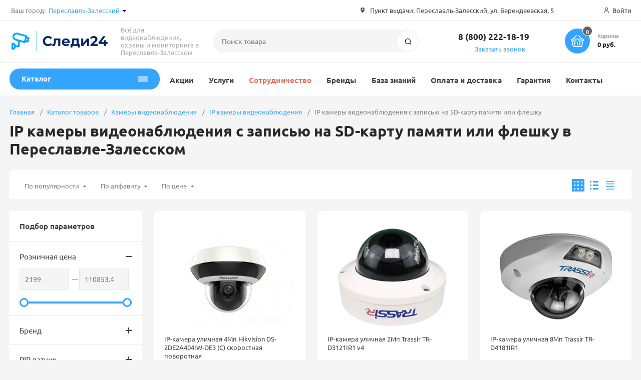

--- FILE ---
content_type: text/html; charset=UTF-8
request_url: https://xn--80aeha4acwjk8i.xn--24-jlcdqp5b.xn--p1ai/catalog/kamery_videonablyudeniya/videokamery_ip/s_zapisyu_na_sd_kartu/
body_size: 64700
content:
<!DOCTYPE html><html xmlns="http://www.w3.org/1999/xhtml" lang="ru"><head><title>Камеры видеонаблюдения с записью на флешку купить в Переславле-Залесском</title><meta http-equiv="X-UA-Compatible" content="IE=edge"><meta name="viewport" content="width=device-width, initial-scale=1.0, minimum-scale=1.0, maximum-scale=1.0, user-scalable=no"><meta name="HandheldFriendly" content="true" /><meta name="format-detection" content="telephone=no"><meta http-equiv="Content-Type" content="text/html; charset=UTF-8" /><meta name="keywords" content="IP видеокамеры с записью на карту памяти купить" /><meta name="description" content="Уличные и комнатные IP камеры видеонаблюдения с записью на SD карту памяти или флешку. Установщикам - СПЕЦИАЛЬНАЯ ЦЕНА. Консультации, помощь в подборе, установка. Заходи, выбирай!" /><link href="/bitrix/js/intranet/intranet-common.css?176952860966709"  rel="stylesheet"/><link href="/bitrix/js/ui/design-tokens/dist/ui.design-tokens.css?176952862526358"  rel="stylesheet"/><link href="/bitrix/js/ui/fonts/opensans/ui.font.opensans.css?17695286252555"  rel="stylesheet"/><link href="/bitrix/js/main/popup/dist/main.popup.bundle.css?176952861431694"  rel="stylesheet"/><link href="/bitrix/css/arturgolubev.chatpanel/style.min.css?17695286279646"  rel="stylesheet"/><link href="/bitrix/templates/magnet/vendor/normalize/normalize.css?17383121822232"  rel="stylesheet" data-template-style="true"/><link href="/bitrix/templates/magnet/vendor/fonts/fonts.css?1738312182253"  rel="stylesheet" data-template-style="true"/><link href="/bitrix/templates/magnet/vendor/owlcarousel/owl.carousel.min.css?17383121822889"  rel="stylesheet" data-template-style="true"/><link href="/bitrix/templates/magnet/vendor/custom-bootstrap/bootstrap.min.css?173831218251605"  rel="stylesheet" data-template-style="true"/><link href="/bitrix/templates/magnet/vendor/lightbox/lightbox.min.css?17383121822822"  rel="stylesheet" data-template-style="true"/><link href="/bitrix/templates/magnet/vendor/scrollbar/jquery.scrollbar.css?17383121823790"  rel="stylesheet" data-template-style="true"/><link href="/bitrix/templates/magnet/vendor/youtube-popup/youtube-popup.css?17383121821824"  rel="stylesheet" data-template-style="true"/><link href="/bitrix/templates/magnet/vendor/jquery/jquery-ui.min.css?173831218215418"  rel="stylesheet" data-template-style="true"/><link href="/bitrix/templates/magnet/vendor/swiper/swiper.min.css?173831218213667"  rel="stylesheet" data-template-style="true"/><link href="/bitrix/panel/main/popup.css?176952861522696"  rel="stylesheet" data-template-style="true"/><link href="/bitrix/templates/magnet/vendor/fonts/Ubuntu/font.css?17383121821856"  rel="stylesheet" data-template-style="true"/><link href="/bitrix/templates/magnet/less_compile/template_styles_sl_815055bc22b143bc51053745abbd1512.css?1768815602736235"  rel="stylesheet" data-template-style="true"/><link href="/bitrix/templates/magnet/template_styles.css?1758713167339"  rel="stylesheet" data-template-style="true"/><script>if(!window.BX)window.BX={};if(!window.BX.message)window.BX.message=function(mess){if(typeof mess==='object'){for(let i in mess) {BX.message[i]=mess[i];} return true;}};</script><script>(window.BX||top.BX).message({"JS_CORE_LOADING":"Загрузка...","JS_CORE_NO_DATA":"- Нет данных -","JS_CORE_WINDOW_CLOSE":"Закрыть","JS_CORE_WINDOW_EXPAND":"Развернуть","JS_CORE_WINDOW_NARROW":"Свернуть в окно","JS_CORE_WINDOW_SAVE":"Сохранить","JS_CORE_WINDOW_CANCEL":"Отменить","JS_CORE_WINDOW_CONTINUE":"Продолжить","JS_CORE_H":"ч","JS_CORE_M":"м","JS_CORE_S":"с","JSADM_AI_HIDE_EXTRA":"Скрыть лишние","JSADM_AI_ALL_NOTIF":"Показать все","JSADM_AUTH_REQ":"Требуется авторизация!","JS_CORE_WINDOW_AUTH":"Войти","JS_CORE_IMAGE_FULL":"Полный размер"});</script><script src="/bitrix/js/main/core/core.js?1769528614537531"></script><script>BX.Runtime.registerExtension({"name":"main.core","namespace":"BX","loaded":true});</script><script>BX.setJSList(["\/bitrix\/js\/main\/core\/core_ajax.js","\/bitrix\/js\/main\/core\/core_promise.js","\/bitrix\/js\/main\/polyfill\/promise\/js\/promise.js","\/bitrix\/js\/main\/loadext\/loadext.js","\/bitrix\/js\/main\/loadext\/extension.js","\/bitrix\/js\/main\/polyfill\/promise\/js\/promise.js","\/bitrix\/js\/main\/polyfill\/find\/js\/find.js","\/bitrix\/js\/main\/polyfill\/includes\/js\/includes.js","\/bitrix\/js\/main\/polyfill\/matches\/js\/matches.js","\/bitrix\/js\/ui\/polyfill\/closest\/js\/closest.js","\/bitrix\/js\/main\/polyfill\/fill\/main.polyfill.fill.js","\/bitrix\/js\/main\/polyfill\/find\/js\/find.js","\/bitrix\/js\/main\/polyfill\/matches\/js\/matches.js","\/bitrix\/js\/main\/polyfill\/core\/dist\/polyfill.bundle.js","\/bitrix\/js\/main\/core\/core.js","\/bitrix\/js\/main\/polyfill\/intersectionobserver\/js\/intersectionobserver.js","\/bitrix\/js\/main\/lazyload\/dist\/lazyload.bundle.js","\/bitrix\/js\/main\/polyfill\/core\/dist\/polyfill.bundle.js","\/bitrix\/js\/main\/parambag\/dist\/parambag.bundle.js"]);</script><script>BX.Runtime.registerExtension({"name":"ui.dexie","namespace":"BX.DexieExport","loaded":true});</script><script>BX.Runtime.registerExtension({"name":"fc","namespace":"window","loaded":true});</script><script>BX.Runtime.registerExtension({"name":"pull.protobuf","namespace":"BX","loaded":true});</script><script>BX.Runtime.registerExtension({"name":"rest.client","namespace":"window","loaded":true});</script><script>(window.BX||top.BX).message({"pull_server_enabled":"Y","pull_config_timestamp":1763822302,"shared_worker_allowed":"Y","pull_guest_mode":"Y","pull_guest_user_id":-1323809,"pull_worker_mtime":1769528618});(window.BX||top.BX).message({"PULL_OLD_REVISION":"Для продолжения корректной работы с сайтом необходимо перезагрузить страницу."});</script><script>BX.Runtime.registerExtension({"name":"pull.client","namespace":"BX","loaded":true});</script><script>BX.Runtime.registerExtension({"name":"pull","namespace":"window","loaded":true});</script><script>BX.Runtime.registerExtension({"name":"intranet.design-tokens.bitrix24","namespace":"window","loaded":true});</script><script>BX.Runtime.registerExtension({"name":"ui.design-tokens","namespace":"window","loaded":true});</script><script>BX.Runtime.registerExtension({"name":"main.pageobject","namespace":"BX","loaded":true});</script><script>(window.BX||top.BX).message({"JS_CORE_LOADING":"Загрузка...","JS_CORE_NO_DATA":"- Нет данных -","JS_CORE_WINDOW_CLOSE":"Закрыть","JS_CORE_WINDOW_EXPAND":"Развернуть","JS_CORE_WINDOW_NARROW":"Свернуть в окно","JS_CORE_WINDOW_SAVE":"Сохранить","JS_CORE_WINDOW_CANCEL":"Отменить","JS_CORE_WINDOW_CONTINUE":"Продолжить","JS_CORE_H":"ч","JS_CORE_M":"м","JS_CORE_S":"с","JSADM_AI_HIDE_EXTRA":"Скрыть лишние","JSADM_AI_ALL_NOTIF":"Показать все","JSADM_AUTH_REQ":"Требуется авторизация!","JS_CORE_WINDOW_AUTH":"Войти","JS_CORE_IMAGE_FULL":"Полный размер"});</script><script>BX.Runtime.registerExtension({"name":"window","namespace":"window","loaded":true});</script><script>BX.Runtime.registerExtension({"name":"ui.fonts.opensans","namespace":"window","loaded":true});</script><script>BX.Runtime.registerExtension({"name":"main.popup","namespace":"BX.Main","loaded":true});</script><script>BX.Runtime.registerExtension({"name":"popup","namespace":"window","loaded":true});</script><script type="extension/settings" data-extension="currency.currency-core">{"region":"ru"}</script><script>BX.Runtime.registerExtension({"name":"currency.currency-core","namespace":"BX.Currency","loaded":true});</script><script>BX.Runtime.registerExtension({"name":"currency","namespace":"window","loaded":true});</script><script>(window.BX||top.BX).message({"LANGUAGE_ID":"ru","FORMAT_DATE":"DD.MM.YYYY","FORMAT_DATETIME":"DD.MM.YYYY HH:MI:SS","COOKIE_PREFIX":"DINTELS","SERVER_TZ_OFFSET":"10800","UTF_MODE":"Y","SITE_ID":"sl","SITE_DIR":"\/","USER_ID":"","SERVER_TIME":1769604264,"USER_TZ_OFFSET":0,"USER_TZ_AUTO":"Y","bitrix_sessid":"098614aaacd2ad146e81030a35985a04"});</script><script src="/bitrix/js/ui/dexie/dist/dexie.bundle.js?1769528625218847"></script><script src="/bitrix/js/main/core/core_frame_cache.js?176952861416019"></script><script src="/bitrix/js/pull/protobuf/protobuf.js?1769528618274055"></script><script src="/bitrix/js/pull/protobuf/model.js?176952861870928"></script><script src="/bitrix/js/rest/client/rest.client.js?176952861917414"></script><script src="/bitrix/js/pull/client/pull.client.js?176952861883861"></script><script src="//www.google.com/recaptcha/api.js?render=explicit"></script><script src="/bitrix/js/main/pageobject/dist/pageobject.bundle.js?1769528614999"></script><script src="/bitrix/js/main/core/core_window.js?176952861498767"></script><script src="/bitrix/js/main/popup/dist/main.popup.bundle.js?1769528614120171"></script><script src="/bitrix/js/currency/currency-core/dist/currency-core.bundle.js?17695286028800"></script><script src="/bitrix/js/currency/core_currency.js?17695286021181"></script><script src="/bitrix/js/arturgolubev.chatpanel/script.js?17695286279378"></script><script src="/bitrix/js/yandex.metrika/script.js?17695286186603"></script><script>(function () {
						"use strict";

						var counter = function ()
						{
							var cookie = (function (name) {
								var parts = ("; " + document.cookie).split("; " + name + "=");
								if (parts.length == 2) {
									try {return JSON.parse(decodeURIComponent(parts.pop().split(";").shift()));}
									catch (e) {}
								}
							})("BITRIX_CONVERSION_CONTEXT_sl");

							if (cookie && cookie.EXPIRE >= BX.message("SERVER_TIME"))
								return;

							var request = new XMLHttpRequest();
							request.open("POST", "/bitrix/tools/conversion/ajax_counter.php", true);
							request.setRequestHeader("Content-type", "application/x-www-form-urlencoded");
							request.send(
								"SITE_ID="+encodeURIComponent("sl")+
								"&sessid="+encodeURIComponent(BX.bitrix_sessid())+
								"&HTTP_REFERER="+encodeURIComponent(document.referrer)
							);
						};

						if (window.frameRequestStart === true)
							BX.addCustomEvent("onFrameDataReceived", counter);
						else
							BX.ready(counter);
					})();</script>            <script >                window.dataLayerName = 'dataLayer';
                var dataLayerName = window.dataLayerName;
            </script>                        <script >                (function (m, e, t, r, i, k, a) {
                    m[i] = m[i] || function () {
                        (m[i].a = m[i].a || []).push(arguments)
                    };
                    m[i].l = 1 * new Date();
                    k = e.createElement(t), a = e.getElementsByTagName(t)[0], k.async = 1, k.src = r, a.parentNode.insertBefore(k, a)
                })
                (window, document, "script", "https://mc.yandex.ru/metrika/tag.js", "ym");

                ym("57013018", "init", {
                    clickmap: true,
                    trackLinks: true,
                    accurateTrackBounce: true,
                    webvisor: true,
                    ecommerce: dataLayerName,
                    params: {
                        __ym: {
                            "ymCmsPlugin": {
                                "cms": "1c-bitrix",
                                "cmsVersion": "25.1150",
                                "pluginVersion": "1.0.10",
                                'ymCmsRip': 1376634754                            }
                        }
                    }
                });

                document.addEventListener("DOMContentLoaded", function() {
                                    });

            </script>                                <script >            window.counters = ["57013018"];
        </script>        <link rel="apple-touch-icon" sizes="180x180" href="/upload/nextype.magnet/012/01250024130322f96bb28101cefcc365.png"><link rel="icon" type="image/png" sizes="192x192" href="/upload/nextype.magnet/012/01250024130322f96bb28101cefcc365.png"><link rel="icon" type="image/png" sizes="32x32" href="/upload/resize_cache/nextype.magnet/012/32_32_2/01250024130322f96bb28101cefcc365.png"><link rel="icon" type="image/png" sizes="16x16" href="/upload/resize_cache/nextype.magnet/012/16_16_2/01250024130322f96bb28101cefcc365.png"><meta name="msapplication-TileColor" content="#35a4ff"><meta name="theme-color" content="#ffffff"><link rel="preload" href="/bitrix/templates/magnet/vendor/fonts/IconCustom/IconCustom.woff?bae8bfcc98590264e0c2175171f16979" as="font" type="font/woff2" crossorigin="anonymous"><link rel="preload" href="/bitrix/templates/magnet/vendor/fonts/Ubuntu/UbuntuRegular/UbuntuRegular.woff2" as="font" type="font/woff2" crossorigin="anonymous"><link rel="preload" href="/bitrix/templates/magnet/vendor/fonts/Ubuntu/UbuntuBold/UbuntuBold.woff2" as="font" type="font/woff2" crossorigin="anonymous">            <script data-skip-moving='true'>                    function renderRecaptcha(id) {
                        var timer = setInterval(function () {
                            if (window.jQuery && typeof(window.grecaptcha.render) == 'function') {
                                var container = $('#' + id);
                                if (container.length > 0 && container.html() == '') {
                                    try {
                                        window.grecaptcha.render(id, {
                                            sitekey: '6Lf_OsEZAAAAAObA0gGX6xyoNK6cNmt-rFXe8wPH' 
                                        });
                                    }
                                    catch (e) {
                                        window.grecaptcha.reset(id);
                                    }
                                }
                                clearInterval(timer);

                            }
                        }, 500);
                    }
                    </script>            

        <script data-skip-moving='true' type='text/template' id='popup-basket-add'>        <div class='popup-basket-add'>        <div class='overflow'>        <div class='box'>        <a href='javascript:void(0)' data-close class='close'></a>        <div class='title'>Товар добавлен в корзину</div>        <a href='/personal/cart/' class='btn'>Оформить заказ</a>        <a href='javascript:void(0)' class='btn transparent' data-close>Продолжить покупки</a>        </div>        </div>        </div>        </script>        <script data-skip-moving="true">window.arOptions = {'phone_mask':'+7 (999) 999-99-99','use_phone_as_login':'Y','basket_type':'STATIC','basket_show_popup':'Y','buy1click_enabled':'N','fastview_enabled':'N','cookies_agreement_enabled':'N','order_min_price':'0','regions_on_subdomains':'Y','scroll_top_button':'N','empty_image':'/bitrix/templates/magnet/img/no-photo.png','ya_counter_id':'57013018','grecaptcha':{'active':true,'type':'checkbox','key':'6Lf_OsEZAAAAAObA0gGX6xyoNK6cNmt-rFXe8wPH','send':'0'},'region_variables':{'LOCATION_NAME':'Переславль-Залесский','LOCATION_PHONE':'8 (800) 222-18-19','LOCATION_EMAIL':'mail@следи24.рф','LOCATION_NAME_GENITIVE':'Переславле-Залесском','LOCATION_SUBDOMAIN':'xn--80aeha4acwjk8i','LOCATION_ADDRESS':'Пункт выдачи: Переславль-Залесский, ул. Берендеевская, 5','LOCATION_BASE_LOCATION':'0000265488'}};</script><script>BX.message([])</script><meta property="og:type" content="website" /><meta property="og:title" content="Камеры видеонаблюдения с записью на флешку купить в Переславле-Залесском" /><meta property="og:url" content="https://xn--80aeha4acwjk8i.xn--24-jlcdqp5b.xn--p1ai/catalog/kamery_videonablyudeniya/videokamery_ip/s_zapisyu_na_sd_kartu/" /><meta property="og:image" content="https://xn--80aeha4acwjk8i.xn--24-jlcdqp5b.xn--p1ai/upload/resize_cache/nextype.magnet/795/300_300_1/795f20848f37192570fea4c716e4c2d9.png" /><meta property="og:description" content="Уличные и комнатные IP камеры видеонаблюдения с записью на SD карту памяти или флешку. Установщикам - СПЕЦИАЛЬНАЯ ЦЕНА. Консультации, помощь в подборе, установка. Заходи, выбирай!" /><link rel="canonical" href="/catalog/kamery_videonablyudeniya/videokamery_ip/s_zapisyu_na_sd_kartu/" /><script>window[window.dataLayerName] = window[window.dataLayerName] || [];</script><script src="/bitrix/templates/magnet/vendor/vue/vue.min.js?173831218293675"></script><script src="/bitrix/templates/magnet/vendor/jquery/jquery.min.js?173831218285511"></script><script src="/bitrix/templates/magnet/vendor/jquery/jquery.modal.js?17383121826136"></script><script src="/bitrix/templates/magnet/vendor/jquery/jquery.validate.min.js?173831218222550"></script><script src="/bitrix/templates/magnet/vendor/jquery/jquery.inview.js?17383121821437"></script><script src="/bitrix/templates/magnet/vendor/jquery/jquery-ui.min.js?1738312182252535"></script><script src="/bitrix/templates/magnet/vendor/jquery/jquery.touch-swipe.min.js?173831218219969"></script><script src="/bitrix/templates/magnet/vendor/jquery/jquery.mousewheel.min.js?17383121822609"></script><script src="/bitrix/templates/magnet/vendor/jquery/jquery.debounce.js?1738312182626"></script><script src="/bitrix/templates/magnet/vendor/jquery/jquery.lazy.min.js?17383121829680"></script><script src="/bitrix/templates/magnet/vendor/owlcarousel/owl.carousel.min.js?173831218242676"></script><script src="/bitrix/templates/magnet/vendor/lightbox/lightbox.min.js?173831218219216"></script><script src="/bitrix/templates/magnet/vendor/maskedinput/jquery.maskedinput.min.js?17383121824189"></script><script src="/bitrix/templates/magnet/vendor/scrollbar/jquery.scrollbar.min.js?173831218213026"></script><script src="/bitrix/templates/magnet/vendor/youtube-popup/youtube-popup.js?17383121821611"></script><script src="/bitrix/templates/magnet/vendor/mobile-detect/mobile-detect.min.js?173831218238942"></script><script src="/bitrix/templates/magnet/vendor/swiper/swiper.min.js?1738312182138499"></script><script src="/bitrix/templates/magnet/script.js?173831218240110"></script><script src="/bitrix/components/bitrix/search.title/script.js?176952862010573"></script><script src="/bitrix/templates/magnet/components/bitrix/catalog.smart.filter/main/script.js?173831218221882"></script><script src="/bitrix/templates/magnet/components/bitrix/catalog.section/main/script.js?17383121829222"></script><script src="/bitrix/templates/magnet/components/bitrix/catalog.item/main/script.js?173831218273792"></script><script>new Image().src='https://b24.dintels.ru/bitrix/spread.php?s=RElOVEVMU19HVUVTVF9JRAExMzIzODA5ATE4MDA3MDgyNjQBLwEBAQJESU5URUxTX0xBU1RfVklTSVQBMjguMDEuMjAyNiAxNTo0NDoyNAExODAwNzA4MjY0AS8BAQECRElOVEVMU19TQUxFX1VJRAEzMDcyNzU0NgExODAwNzA4MjY0AS8BATEBAg.1769604324.70dd2e1920eb5eb44e33ff288de05e12f049544ab2e06f20653c8d1a5b8a8032';
new Image().src='https://sites.dintels.ru/bitrix/spread.php?s=RElOVEVMU19HVUVTVF9JRAExMzIzODA5ATE4MDA3MDgyNjQBLwEBAQJESU5URUxTX0xBU1RfVklTSVQBMjguMDEuMjAyNiAxNTo0NDoyNAExODAwNzA4MjY0AS8BAQECRElOVEVMU19TQUxFX1VJRAEzMDcyNzU0NgExODAwNzA4MjY0AS8BATEBAg.1769604324.70dd2e1920eb5eb44e33ff288de05e12f049544ab2e06f20653c8d1a5b8a8032';
new Image().src='https://antenna76.ru/bitrix/spread.php?s=RElOVEVMU19HVUVTVF9JRAExMzIzODA5ATE4MDA3MDgyNjQBLwEBAQJESU5URUxTX0xBU1RfVklTSVQBMjguMDEuMjAyNiAxNTo0NDoyNAExODAwNzA4MjY0AS8BAQECRElOVEVMU19TQUxFX1VJRAEzMDcyNzU0NgExODAwNzA4MjY0AS8BATEBAg.1769604324.70dd2e1920eb5eb44e33ff288de05e12f049544ab2e06f20653c8d1a5b8a8032';
new Image().src='https://elretro.ru/bitrix/spread.php?s=RElOVEVMU19HVUVTVF9JRAExMzIzODA5ATE4MDA3MDgyNjQBLwEBAQJESU5URUxTX0xBU1RfVklTSVQBMjguMDEuMjAyNiAxNTo0NDoyNAExODAwNzA4MjY0AS8BAQECRElOVEVMU19TQUxFX1VJRAEzMDcyNzU0NgExODAwNzA4MjY0AS8BATEBAg.1769604324.70dd2e1920eb5eb44e33ff288de05e12f049544ab2e06f20653c8d1a5b8a8032';
new Image().src='https://girlyanda35.ru/bitrix/spread.php?s=RElOVEVMU19HVUVTVF9JRAExMzIzODA5ATE4MDA3MDgyNjQBLwEBAQJESU5URUxTX0xBU1RfVklTSVQBMjguMDEuMjAyNiAxNTo0NDoyNAExODAwNzA4MjY0AS8BAQECRElOVEVMU19TQUxFX1VJRAEzMDcyNzU0NgExODAwNzA4MjY0AS8BATEBAg.1769604324.70dd2e1920eb5eb44e33ff288de05e12f049544ab2e06f20653c8d1a5b8a8032';
new Image().src='https://girlyanda76.ru/bitrix/spread.php?s=RElOVEVMU19HVUVTVF9JRAExMzIzODA5ATE4MDA3MDgyNjQBLwEBAQJESU5URUxTX0xBU1RfVklTSVQBMjguMDEuMjAyNiAxNTo0NDoyNAExODAwNzA4MjY0AS8BAQECRElOVEVMU19TQUxFX1VJRAEzMDcyNzU0NgExODAwNzA4MjY0AS8BATEBAg.1769604324.70dd2e1920eb5eb44e33ff288de05e12f049544ab2e06f20653c8d1a5b8a8032';
new Image().src='https://следи24.рф/bitrix/spread.php?s=RElOVEVMU19HVUVTVF9JRAExMzIzODA5ATE4MDA3MDgyNjQBLwEBAQJESU5URUxTX0xBU1RfVklTSVQBMjguMDEuMjAyNiAxNTo0NDoyNAExODAwNzA4MjY0AS8BAQECRElOVEVMU19TQUxFX1VJRAEzMDcyNzU0NgExODAwNzA4MjY0AS8BATEBAg.1769604324.70dd2e1920eb5eb44e33ff288de05e12f049544ab2e06f20653c8d1a5b8a8032';</script>        
        <style>            @keyframes placeHolderShimmer {
                0% {
                    -webkit-transform: translateZ(0);
                    transform: translateZ(0);
                    background-position: -468px 0
                }
                to {
                    -webkit-transform: translateZ(0);
                    transform: translateZ(0);
                    background-position: 468px 0
                }
            }
            
            .skeleton-card {
                transition: all .3s ease-in-out;
                -webkit-backface-visibility: hidden;
            }
            
            .skeleton-card.hidden {
                transition: all .3s ease-in-out;
                opacity: 0;
                height: 0;
                padding: 0
            }
            
            .skeleton-bg {
                will-change: transform;
                animation: placeHolderShimmer 1s linear infinite forwards;
                -webkit-backface-visibility: hidden;
                background: #fff;
                background: linear-gradient(90deg, #fff 8%, #f5f5f5 18%, #fff 33%);
                background-size: 800px 104px;
                height: 100%;
                position: relative;
                box-sizing: border-box;
            }
            
            .dark .skeleton-bg {
                background: linear-gradient(90deg, #353535 8%, #282828 18%, #353535 33%);
            }
        </style></head><body class="sidebar-type4 width- mobile_3">            
        <div id="panel"></div>        <div class="wrapper enabled-locations ">                                                <header class="type3">                        <div class="top" data-helper="header::top">    <div class="container">        
        <div class="city" data-helper="header::region">        <div class="current"><span>Ваш город:</span> <a href="javascript:void(0);" class="locations-list-popup-btn">Переславль-Залесский</a></div>                <ul class="list">            
                        <li><a href="https://xn--80aezclli6gta.xn--24-jlcdqp5b.xn--p1ai/catalog/kamery_videonablyudeniya/videokamery_ip/s_zapisyu_na_sd_kartu/">Ярославль</a></li>                    </ul>                
            </div><script>    $(document).ready(function () {
        $("body").on('click', '.locations-list-popup-btn', function (event) {
                event.preventDefault();
                $(this).parents('.city').toggleClass('open');
                return false;
        });
    });
    </script>        
                <div class="address icon-custom">            Пункт выдачи: Переславль-Залесский, ул. Берендеевская, 5        </div>                <div class="links">            
            
            <a href="/auth/" class="auth-popup-btn login-link icon-custom"><span>Войти</span></a>        </div>    </div></div><div class="middle" data-helper="header::middle">    <div class="container">        <a href="javascript:void(0);" class="burger">            <svg viewBox="0 0 40 40" fill="none" xmlns="http://www.w3.org/2000/svg">                <path d="M5 6.6665H35V9.99984H5V6.6665ZM5 18.3332H25V21.6665H5V18.3332ZM5 29.9998H35V33.3332H5V29.9998Z" fill="#5855F3"/>            </svg>        </a>        <div class="logo" data-helper="header::logo">            <a href="/">                <img src="/upload/resize_cache/nextype.magnet/795/300_300_1/795f20848f37192570fea4c716e4c2d9.png" alt="Следи24" title="Следи24">    </a>        </div>        <div class="slogan" data-helper="header::slogan">            Всё для видеонаблюдения, охраны и мониторинга в Переславле-Залесском
        </div>        <div class="search" id="title-search">    <form action="/catalog/">        <input id="title-search-input" name="q" type="text" placeholder="Поиск товара">        <button type="submit" class="icon-custom"><span>Поиск</span></button>    </form></div><script>BX.ready(function(){
		new JCTitleSearch({
			'AJAX_PAGE' : '/catalog/kamery_videonablyudeniya/videokamery_ip/s_zapisyu_na_sd_kartu/',
			'CONTAINER_ID': 'title-search',
			'INPUT_ID': 'title-search-input',
			'MIN_QUERY_LEN': 2
		});
	});</script>        
        <div class="tel-container" data-helper="header::phones">    <div class="tel">        <a href="tel:88002221819">8 (800) 222-18-19</a>            </div>        <div class="call-me">        <a href="javascript:void(0)" class="callback-popup-btn">Заказать звонок</a>    </div>    </div>        <div class="basket-container">    <a id="bx_basketFKauiI" href="/personal/cart/" class="basket-container-items">    <div class="basket-link icon-custom">    <span class="items-counter">0</span></div><div class="basket-text">    <div class="name">Корзина</div>    <div class="sum">0 руб.</div></div><script>    BX.ready(() => {
        window.CSolution && window.CSolution.refreshNavbarBasket("0");
    })</script></a><script >    if (typeof(window.CSolution.initBasket) == 'function') {
        window.CSolution.initBasket({
            siteId: 'sl',
            cartId: 'bx_basketFKauiI',
            ajaxPath: '/bitrix/components/bitrix/sale.basket.basket.line/ajax.php',
            templateName: 'inline',
            arParams: {'HIDE_ON_BASKET_PAGES':'N','PATH_TO_BASKET':'/personal/cart/','PATH_TO_ORDER':'/personal/order/make/','PATH_TO_PERSONAL':'/personal/','PATH_TO_PROFILE':'/personal/','PATH_TO_REGISTER':'/auth/','SHOW_PRODUCTS':'N','PATH_TO_CATALOG':'','CACHE_TYPE':'A','SHOW_NUM_PRODUCTS':'Y','SHOW_TOTAL_PRICE':'Y','SHOW_EMPTY_VALUES':'Y','SHOW_PERSONAL_LINK':'N','SHOW_AUTHOR':'N','SHOW_REGISTRATION':'N','PATH_TO_AUTHORIZE':'/auth/','SHOW_DELAY':'Y','SHOW_NOTAVAIL':'Y','SHOW_IMAGE':'Y','SHOW_PRICE':'Y','SHOW_SUMMARY':'Y','POSITION_FIXED':'N','POSITION_VERTICAL':'top','POSITION_HORIZONTAL':'right','MAX_IMAGE_SIZE':'70','AJAX':'N','~HIDE_ON_BASKET_PAGES':'N','~PATH_TO_BASKET':'/personal/cart/','~PATH_TO_ORDER':'/personal/order/make/','~PATH_TO_PERSONAL':'/personal/','~PATH_TO_PROFILE':'/personal/','~PATH_TO_REGISTER':'/auth/','~SHOW_PRODUCTS':'N','~PATH_TO_CATALOG':'','~CACHE_TYPE':'A','~SHOW_NUM_PRODUCTS':'Y','~SHOW_TOTAL_PRICE':'Y','~SHOW_EMPTY_VALUES':'Y','~SHOW_PERSONAL_LINK':'N','~SHOW_AUTHOR':'N','~SHOW_REGISTRATION':'N','~PATH_TO_AUTHORIZE':'/auth/','~SHOW_DELAY':'Y','~SHOW_NOTAVAIL':'Y','~SHOW_IMAGE':'Y','~SHOW_PRICE':'Y','~SHOW_SUMMARY':'Y','~POSITION_FIXED':'N','~POSITION_VERTICAL':'top','~POSITION_HORIZONTAL':'right','~MAX_IMAGE_SIZE':'70','~AJAX':'N','cartId':'bx_basketFKauiI'}        });
    }</script></div>        
    </div></div><div class="end-block"></div><div class="bottom">    <div class="container">        
        <nav class="header-catalog-menu open-on-hover">    <a href="javascript:void(0);" class="head" data-helper="aside::catalog::menu">        <span class="title">            Каталог        </span>        <span class="burger-button">            <span></span>            <span></span>            <span></span>            <span></span>        </span>    </a>    <div class="scroll scrollbar-inner">    <ul class="list">                <li class="item has-sub">                <a href="/catalog/komplekty_videonablyudeniya/">                    <span class="text">Комплекты видеонаблюдения</span>                </a>                                <div class="sub">                        <div class="title">Комплекты видеонаблюдения</div>                        <ul class="items">                                                        <li class="item">                                            <a href="/catalog/komplekty_videonablyudeniya/na_2_kamery/">                                                <span class="img">                                                                                          
                                                    <img src="" alt="На 2 камеры">                                                   
                                                                                                </span>                                                <span class="text">На 2 камеры</span>                                            </a>                                        </li>                                                        <li class="item">                                            <a href="/catalog/komplekty_videonablyudeniya/na_4_kamery/">                                                <span class="img">                                                                                          
                                                    <img src="" alt="На 4 камеры">                                                   
                                                                                                </span>                                                <span class="text">На 4 камеры</span>                                            </a>                                        </li>                                                        <li class="item">                                            <a href="/catalog/komplekty_videonablyudeniya/na_8_kamer/">                                                <span class="img">                                                                                          
                                                    <img src="" alt="На 8 камер">                                                   
                                                                                                </span>                                                <span class="text">На 8 камер</span>                                            </a>                                        </li>                                                        <li class="item">                                            <a href="/catalog/komplekty_videonablyudeniya/na_16_kamer/">                                                <span class="img">                                                                                          
                                                    <img src="" alt="На 16 камер">                                                   
                                                                                                </span>                                                <span class="text">На 16 камер</span>                                            </a>                                        </li>                                                        <li class="item">                                            <a href="/catalog/komplekty_videonablyudeniya/ip_komplekty/">                                                <span class="img">                                                                                          
                                                    <img src="/upload/resize_cache/iblock/c68/l2ccnktkovhiq4tttw8tuu52asc5k063/180_180_0/ip_komplekty.jpg" alt="IP комплекты">                                                   
                                                                                                </span>                                                <span class="text">IP комплекты</span>                                            </a>                                        </li>                                                        <li class="item">                                            <a href="/catalog/komplekty_videonablyudeniya/wi_fi_komplekty/">                                                <span class="img">                                                                                          
                                                    <img src="" alt="WI-FI комплекты">                                                   
                                                                                                </span>                                                <span class="text">WI-FI комплекты</span>                                            </a>                                        </li>                                                        <li class="item">                                            <a href="/catalog/komplekty_videonablyudeniya/v_podezde/">                                                <span class="img">                                                                                          
                                                    <img src="" alt="В подъезде">                                                   
                                                                                                </span>                                                <span class="text">В подъезде</span>                                            </a>                                        </li>                                                        <li class="item">                                            <a href="/catalog/komplekty_videonablyudeniya/dlya_avtobusa/">                                                <span class="img">                                                                                          
                                                    <img src="/upload/resize_cache/iblock/b94/qzyh6bko2ch3elxl2851il0zu8vsm64z/180_180_0/dlya_avtobusa.png" alt="Для автобуса">                                                   
                                                                                                </span>                                                <span class="text">Для автобуса</span>                                            </a>                                        </li>                                                        <li class="item">                                            <a href="/catalog/komplekty_videonablyudeniya/dlya_dachi/">                                                <span class="img">                                                                                          
                                                    <img src="" alt="Для дачи">                                                   
                                                                                                </span>                                                <span class="text">Для дачи</span>                                            </a>                                        </li>                                                        <li class="item">                                            <a href="/catalog/komplekty_videonablyudeniya/dlya_doma/">                                                <span class="img">                                                                                          
                                                    <img src="/upload/resize_cache/iblock/9f1/e7yk0owi9ct0ncq5lbqi3jdib8ai4mfp/180_180_0/dlya_doma.png" alt="Для дома">                                                   
                                                                                                </span>                                                <span class="text">Для дома</span>                                            </a>                                        </li>                                                        <li class="item">                                            <a href="/catalog/komplekty_videonablyudeniya/dlya_kvaritry/">                                                <span class="img">                                                                                          
                                                    <img src="" alt="Для кваритры">                                                   
                                                                                                </span>                                                <span class="text">Для кваритры</span>                                            </a>                                        </li>                                                        <li class="item">                                            <a href="/catalog/komplekty_videonablyudeniya/dlya_magazina/">                                                <span class="img">                                                                                          
                                                    <img src="/upload/resize_cache/iblock/f4e/aw52ro56ugjc6c9s1ajtydsjx561ez9x/180_180_0/dlya_magazina.png" alt="Для магазина">                                                   
                                                                                                </span>                                                <span class="text">Для магазина</span>                                            </a>                                        </li>                                                        <li class="item">                                            <a href="/catalog/komplekty_videonablyudeniya/dlya_ofisa/">                                                <span class="img">                                                                                          
                                                    <img src="" alt="Для офиса">                                                   
                                                                                                </span>                                                <span class="text">Для офиса</span>                                            </a>                                        </li>                                                    </ul>                        
                                            </div>                            </li>                <li class="item has-sub">                <a href="/catalog/kamery_videonablyudeniya/">                    <span class="text">Камеры видеонаблюдения</span>                </a>                                    <div class="sub mega">                        <div class="title">Камеры видеонаблюдения</div>                        <div class="sub-columns scrollbar-inner">                                                        <div class="column">                                <div class="column-title">                                                                                                                                                    <a href="/catalog/kamery_videonablyudeniya/videokamery_ip/">Видеокамеры IP</a>                                </div>                                
                                                                        <div class="column-sub-list">                                                                                <a href="/catalog/kamery_videonablyudeniya/videokamery_ip/ulichnye_ip/">Уличные</a>                                                                                <a href="/catalog/kamery_videonablyudeniya/videokamery_ip/vnutrennie-ip/">Внутренние</a>                                                                                <a href="/catalog/kamery_videonablyudeniya/videokamery_ip/dlya_doma_i_ofisa/">Для дома и офиса</a>                                                                                <a href="/catalog/kamery_videonablyudeniya/videokamery_ip/wi_fi_kamery/">WI-FI камеры</a>                                                                                <a href="/catalog/kamery_videonablyudeniya/videokamery_ip/s_zapisyu_na_sd_kartu/">С записью на SD-карту</a>                                                                                <a href="/catalog/kamery_videonablyudeniya/videokamery_ip/s_podderzhkoy_p2p_oblaka/">С поддержкой P2P облака</a>                                                                            </div>                                                                </div>                                                        <div class="column">                                <div class="column-title">                                                                                                                                                    <a href="/catalog/kamery_videonablyudeniya/videokamery_ahd_cvi_tvi/">Видеокамеры AHD, CVI, TVI</a>                                </div>                                
                                                                        <div class="column-sub-list">                                                                                <a href="/catalog/kamery_videonablyudeniya/videokamery_ahd_cvi_tvi/ulichnye/">Уличные</a>                                                                                <a href="/catalog/kamery_videonablyudeniya/videokamery_ahd_cvi_tvi/vnutrennie_hd/">Внутренние</a>                                                                                <a href="/catalog/kamery_videonablyudeniya/videokamery_ahd_cvi_tvi/variofokalnye_hd/">Вариофокальные</a>                                                                                <a href="/catalog/kamery_videonablyudeniya/videokamery_ahd_cvi_tvi/kupolnye/">Купольные</a>                                                                                <a href="/catalog/kamery_videonablyudeniya/videokamery_ahd_cvi_tvi/povorotnye_ptz_hd/">Поворотные PTZ</a>                                                                            </div>                                                                </div>                                                    </div>                                            </div>                            </li>                <li class="item has-sub">                <a href="/catalog/videoregistratory/">                    <span class="text">Видеорегистраторы</span>                </a>                                    <div class="sub mega">                        <div class="title">Видеорегистраторы</div>                        <div class="sub-columns scrollbar-inner">                                                        <div class="column">                                <div class="column-title">                                                                                                                    <div class="img">                                            <img data-lazy="mobile-off" data-src="/upload/resize_cache/iblock/844/5jq6a5q8usjsrfq682hak42caaahyjtc/180_180_0/videoregistratory_ip.png" alt="Видеорегистраторы IP" src="/bitrix/templates/magnet/img/no-photo.svg">                                        </div>                                                                                                                <a href="/catalog/videoregistratory/videoregistratory_ip/">Видеорегистраторы IP</a>                                </div>                                
                                                                        <div class="column-sub-list has-img">                                                                                <a href="/catalog/videoregistratory/videoregistratory_ip/4_kanala_ip/">4 канала</a>                                                                                <a href="/catalog/videoregistratory/videoregistratory_ip/8_kanalov_ip/">8 каналов</a>                                                                                <a href="/catalog/videoregistratory/videoregistratory_ip/16_kanalov_ip/">16 каналов</a>                                                                                <a href="/catalog/videoregistratory/videoregistratory_ip/32_kanala_ip/">32 канала</a>                                                                                <a href="/catalog/videoregistratory/videoregistratory_ip/s_poe_1/">С POE</a>                                                                            </div>                                                                </div>                                                        <div class="column">                                <div class="column-title">                                                                                                                    <div class="img">                                            <img data-lazy="mobile-off" data-src="/upload/resize_cache/iblock/844/5jq6a5q8usjsrfq682hak42caaahyjtc/180_180_0/videoregistratory_ip.png" alt="Видеорегистраторы гибридные" src="/bitrix/templates/magnet/img/no-photo.svg">                                        </div>                                                                                                                <a href="/catalog/videoregistratory/videoregistratory_gibridnye/">Видеорегистраторы гибридные</a>                                </div>                                
                                                                        <div class="column-sub-list has-img">                                                                                <a href="/catalog/videoregistratory/videoregistratory_gibridnye/4_kanala_hd/">4 канала</a>                                                                                <a href="/catalog/videoregistratory/videoregistratory_gibridnye/8_kanalov_hd/">8 каналов</a>                                                                                <a href="/catalog/videoregistratory/videoregistratory_gibridnye/16_kanalov_hd/">16 каналов</a>                                                                                <a href="/catalog/videoregistratory/videoregistratory_gibridnye/24_kanalov/">24+ каналов</a>                                                                            </div>                                                                </div>                                                    </div>                                            </div>                            </li>                <li class="item has-sub">                <a href="/catalog/domofoniya/">                    <span class="text">Домофония</span>                </a>                                <div class="sub">                        <div class="title">Домофония</div>                        <ul class="items">                                                        <li class="item">                                            <a href="/catalog/domofoniya/komplekty_domofonii/">                                                <span class="img">                                                                                          
                                                    <img src="/upload/resize_cache/iblock/780/m0sgh0fk60oh0u3u6lu6e52x6104u5c0/180_180_0/komplekty_domofonii.jpg" alt="Комплекты домофонии">                                                   
                                                                                                </span>                                                <span class="text">Комплекты домофонии</span>                                            </a>                                        </li>                                                        <li class="item">                                            <a href="/catalog/domofoniya/vyzyvnye_paneli/">                                                <span class="img">                                                                                          
                                                    <img src="" alt="Вызывные панели">                                                   
                                                                                                </span>                                                <span class="text">Вызывные панели</span>                                            </a>                                        </li>                                                        <li class="item">                                            <a href="/catalog/domofoniya/domofony/">                                                <span class="img">                                                                                          
                                                    <img src="" alt="Домофоны">                                                   
                                                                                                </span>                                                <span class="text">Домофоны</span>                                            </a>                                        </li>                                                        <li class="item">                                            <a href="/catalog/domofoniya/vyzyvnye_paneli_1/">                                                <span class="img">                                                                                          
                                                    <img src="/bitrix/templates/magnet/img/no-photo.png" alt="Вызывные панели">                                                   
                                                                                                </span>                                                <span class="text">Вызывные панели</span>                                            </a>                                        </li>                                                        <li class="item">                                            <a href="/catalog/domofoniya/domofony_1/">                                                <span class="img">                                                                                          
                                                    <img src="/upload/resize_cache/iblock/1ad/4a5dbnz0o693lwmjicnz6fac5pp2mgbm/180_180_0/domofony.jpg" alt="Домофоны">                                                   
                                                                                                </span>                                                <span class="text">Домофоны</span>                                            </a>                                        </li>                                                        <li class="item">                                            <a href="/catalog/domofoniya/komplekty_domofonii_1/">                                                <span class="img">                                                                                          
                                                    <img src="/bitrix/templates/magnet/img/no-photo.png" alt="Комплекты домофонии">                                                   
                                                                                                </span>                                                <span class="text">Комплекты домофонии</span>                                            </a>                                        </li>                                                        <li class="item">                                            <a href="/catalog/domofoniya/videoglazki/">                                                <span class="img">                                                                                          
                                                    <img src="" alt="Видеоглазки">                                                   
                                                                                                </span>                                                <span class="text">Видеоглазки</span>                                            </a>                                        </li>                                                    </ul>                        
                                            </div>                            </li>                <li class="item has-sub">                <a href="/catalog/skud/">                    <span class="text">СКУД</span>                </a>                                <div class="sub">                        <div class="title">СКУД</div>                        <ul class="items">                                                        <li class="item">                                            <a href="/catalog/skud/karty_dostupa_brelki_metki/">                                                <span class="img">                                                                                          
                                                    <img src="/upload/resize_cache/iblock/85e/i1o76c3775in8y9iwrkg58kurwfk7972/180_180_0/karty_dostupa_brelki_metki.jpg" alt="Карты доступа, брелки, метки">                                                   
                                                                                                </span>                                                <span class="text">Карты доступа, брелки, метки</span>                                            </a>                                        </li>                                                        <li class="item">                                            <a href="/catalog/skud/knopki_vykhoda/">                                                <span class="img">                                                                                          
                                                    <img src="/upload/resize_cache/iblock/137/i2f92myp6mck9a47toqfbd8ts6k75uf8/180_180_0/knopki_vykhoda.jpg" alt="Кнопки выхода">                                                   
                                                                                                </span>                                                <span class="text">Кнопки выхода</span>                                            </a>                                        </li>                                                        <li class="item">                                            <a href="/catalog/skud/komplekty_skud/">                                                <span class="img">                                                                                          
                                                    <img src="/upload/resize_cache/iblock/89a/wgeqkn1w3296ugvuhf3lnunmds4gqjgh/180_180_0/komplekty_skud.jpg" alt="Комплекты СКУД">                                                   
                                                                                                </span>                                                <span class="text">Комплекты СКУД</span>                                            </a>                                        </li>                                                        <li class="item">                                            <a href="/catalog/skud/dovodchiki/">                                                <span class="img">                                                                                          
                                                    <img src="/upload/resize_cache/iblock/663/g7vm6cd1qrppnvzor2kblxcf42ah026c/180_180_0/dovodchiki.png" alt="Доводчики">                                                   
                                                                                                </span>                                                <span class="text">Доводчики</span>                                            </a>                                        </li>                                                        <li class="item">                                            <a href="/catalog/skud/zamki_elektromekhanicheskie/">                                                <span class="img">                                                                                          
                                                    <img src="/upload/resize_cache/iblock/576/x453q6suc7wlj25ejpw8vlgje6ctmvut/180_180_0/zamki_elektromekhanicheskie.jpg" alt="Замки электромеханические">                                                   
                                                                                                </span>                                                <span class="text">Замки электромеханические</span>                                            </a>                                        </li>                                                        <li class="item">                                            <a href="/catalog/skud/kontroller_skud/">                                                <span class="img">                                                                                          
                                                    <img src="/upload/resize_cache/iblock/696/8ky5ens2oaaoa633wobplgh20r900mfk/180_180_0/kontroller_skud.jpg" alt="Контроллер СКУД">                                                   
                                                                                                </span>                                                <span class="text">Контроллер СКУД</span>                                            </a>                                        </li>                                                        <li class="item">                                            <a href="/catalog/skud/montazhnye_ugolki/">                                                <span class="img">                                                                                          
                                                    <img src="" alt="Монтажные уголки">                                                   
                                                                                                </span>                                                <span class="text">Монтажные уголки</span>                                            </a>                                        </li>                                                        <li class="item">                                            <a href="/catalog/skud/elektromagnitnye_zamki/">                                                <span class="img">                                                                                          
                                                    <img src="" alt="Электромагнитные замки">                                                   
                                                                                                </span>                                                <span class="text">Электромагнитные замки</span>                                            </a>                                        </li>                                                    </ul>                        
                                            </div>                            </li>                <li class="item has-sub">                <a href="/catalog/setevoe_oborudovanie/">                    <span class="text">Сетевое оборудование</span>                </a>                                <div class="sub">                        <div class="title">Сетевое оборудование</div>                        <ul class="items">                                                        <li class="item">                                            <a href="/catalog/setevoe_oborudovanie/poe_kommutatory/">                                                <span class="img">                                                                                          
                                                    <img src="" alt="POE коммутаторы">                                                   
                                                                                                </span>                                                <span class="text">POE коммутаторы</span>                                            </a>                                        </li>                                                        <li class="item">                                            <a href="/catalog/setevoe_oborudovanie/poe_inzhektory_splittery_udliniteli/">                                                <span class="img">                                                                                          
                                                    <img src="" alt="POE инжекторы, сплиттеры, удлинители">                                                   
                                                                                                </span>                                                <span class="text">POE инжекторы, сплиттеры, удлинители</span>                                            </a>                                        </li>                                                        <li class="item">                                            <a href="/catalog/setevoe_oborudovanie/kommutatory/">                                                <span class="img">                                                                                          
                                                    <img src="/upload/resize_cache/iblock/8ba/y3yvvhszlqwf92mn0a3x5u5j0wkl8rv5/180_180_0/kommutatory.png" alt="Коммутаторы">                                                   
                                                                                                </span>                                                <span class="text">Коммутаторы</span>                                            </a>                                        </li>                                                        <li class="item">                                            <a href="/catalog/setevoe_oborudovanie/marshrutizatory/">                                                <span class="img">                                                                                          
                                                    <img src="" alt="Маршрутизаторы">                                                   
                                                                                                </span>                                                <span class="text">Маршрутизаторы</span>                                            </a>                                        </li>                                                        <li class="item">                                            <a href="/catalog/setevoe_oborudovanie/mediakonvertery/">                                                <span class="img">                                                                                          
                                                    <img src="/upload/resize_cache/iblock/c84/jew2bijqg4wl6gkvm39jylpsx2wrkyt5/180_180_0/mediakonvertery.png" alt="Медиаконвертеры">                                                   
                                                                                                </span>                                                <span class="text">Медиаконвертеры</span>                                            </a>                                        </li>                                                        <li class="item">                                            <a href="/catalog/setevoe_oborudovanie/opticheskie_moduli/">                                                <span class="img">                                                                                          
                                                    <img src="/upload/resize_cache/iblock/3c1/9a65m2wof7v0uncjt0s2uff1uu543sdb/180_180_0/opticheskie_moduli.jpg" alt="Оптические модули">                                                   
                                                                                                </span>                                                <span class="text">Оптические модули</span>                                            </a>                                        </li>                                                    </ul>                        
                                            </div>                            </li>                <li class="item has-sub">                <a href="/catalog/bloki_pitaniya_i_akkumulyatory/">                    <span class="text">Блоки питания и аккумуляторы</span>                </a>                                    <div class="sub mega">                        <div class="title">Блоки питания и аккумуляторы</div>                        <div class="sub-columns scrollbar-inner">                                                        <div class="column">                                <div class="column-title">                                                                                                                                                    <a href="/catalog/bloki_pitaniya_i_akkumulyatory/bloki_pitaniya/">Блоки питания</a>                                </div>                                
                                                                        <div class="column-sub-list">                                                                                <a href="/catalog/bloki_pitaniya_i_akkumulyatory/bloki_pitaniya/5_v/">5 В</a>                                                                                <a href="/catalog/bloki_pitaniya_i_akkumulyatory/bloki_pitaniya/12_v/">12 В</a>                                                                                <a href="/catalog/bloki_pitaniya_i_akkumulyatory/bloki_pitaniya/24_v/">24 В</a>                                                                                <a href="/catalog/bloki_pitaniya_i_akkumulyatory/bloki_pitaniya/48_v/">48 В</a>                                                                            </div>                                                                </div>                                                        <div class="column">                                <div class="column-title">                                                                                                                                                    <a href="/catalog/bloki_pitaniya_i_akkumulyatory/bloki_bespereboynogo_pitaniya/">Блоки бесперебойного питания</a>                                </div>                                
                                                                        <div class="column-sub-list">                                                                                <a href="/catalog/bloki_pitaniya_i_akkumulyatory/bloki_bespereboynogo_pitaniya/3_a/">3 А</a>                                                                                <a href="/catalog/bloki_pitaniya_i_akkumulyatory/bloki_bespereboynogo_pitaniya/5_a/">5 А</a>                                                                                <a href="/catalog/bloki_pitaniya_i_akkumulyatory/bloki_bespereboynogo_pitaniya/8_a/">8 А</a>                                                                                <a href="/catalog/bloki_pitaniya_i_akkumulyatory/bloki_bespereboynogo_pitaniya/10_a/">10 А</a>                                                                            </div>                                                                </div>                                                        <div class="column">                                <div class="column-title">                                                                                                                                                    <a href="/catalog/bloki_pitaniya_i_akkumulyatory/akkumulyatornye_batarei/">Аккумуляторные батареи</a>                                </div>                                
                                                                        <div class="column-sub-list">                                                                                <a href="/catalog/bloki_pitaniya_i_akkumulyatory/akkumulyatornye_batarei/7_a_ch/">7 А*ч</a>                                                                                <a href="/catalog/bloki_pitaniya_i_akkumulyatory/akkumulyatornye_batarei/18_a_ch/">18 А*ч</a>                                                                            </div>                                                                </div>                                                        <div class="column">                                <div class="column-title">                                                                                                                                                    <a href="/catalog/bloki_pitaniya_i_akkumulyatory/ustroystva_zashchity/">Устройства защиты</a>                                </div>                                
                                                                </div>                                                    </div>                                            </div>                            </li>                <li class="item has-sub">                <a href="/catalog/kabel_i_razemy/">                    <span class="text">Кабель и разъемы</span>                </a>                                    <div class="sub mega">                        <div class="title">Кабель и разъемы</div>                        <div class="sub-columns scrollbar-inner">                                                        <div class="column">                                <div class="column-title">                                                                                                                    <div class="img">                                            <img data-lazy="mobile-off" data-src="/upload/resize_cache/iblock/573/20wot1mnsq3klqi634hsqa6g19mvwevz/180_180_0/kabel_dlya_videonablyudeniya.jpg" alt="Кабель для видеонаблюдения" src="/bitrix/templates/magnet/img/no-photo.svg">                                        </div>                                                                                                                <a href="/catalog/kabel_i_razemy/kabel_dlya_videonablyudeniya/">Кабель для видеонаблюдения</a>                                </div>                                
                                                                        <div class="column-sub-list has-img">                                                                                <a href="/catalog/kabel_i_razemy/kabel_dlya_videonablyudeniya/kvk_p_2x0_75_ulichnyy/">КВК П 2x0,75 уличный</a>                                                                                <a href="/catalog/kabel_i_razemy/kabel_dlya_videonablyudeniya/kvk-p-2x0-50-ulichnyy/">КВК П 2x0,50 уличный</a>                                                                                <a href="/catalog/kabel_i_razemy/kabel_dlya_videonablyudeniya/kvk_s_trossom/">КВК с троссом</a>                                                                                <a href="/catalog/kabel_i_razemy/kabel_dlya_videonablyudeniya/kvk_v_2x0_75_vnutrenniy/">КВК В 2x0,75 внутренний</a>                                                                                <a href="/catalog/kabel_i_razemy/kabel_dlya_videonablyudeniya/kvk_v_2x0_50_vnutrenniy/">КВК В 2x0,50 внутренний</a>                                                                            </div>                                                                </div>                                                        <div class="column">                                <div class="column-title">                                                                                                                    <div class="img">                                            <img data-lazy="mobile-off" data-src="/upload/resize_cache/iblock/e78/fwh8jo3nz7ug70yyvpzaghbceceh2pub/180_180_0/kabel_75_om_televizionnyy.jpg" alt="Кабель 75 Ом (телевизионный)" src="/bitrix/templates/magnet/img/no-photo.svg">                                        </div>                                                                                                                <a href="/catalog/kabel_i_razemy/kabel_75_om_televizionnyy/">Кабель 75 Ом (телевизионный)</a>                                </div>                                
                                                                </div>                                                        <div class="column">                                <div class="column-title">                                                                                                                    <div class="img">                                            <img data-lazy="mobile-off" data-src="/upload/resize_cache/iblock/982/cuo8vgd2ocept91gbmc7iinyhaz4u15l/180_180_0/kabel_dlya_os_i_ps.png" alt="Кабель для ОС и ПС" src="/bitrix/templates/magnet/img/no-photo.svg">                                        </div>                                                                                                                <a href="/catalog/kabel_i_razemy/kabel_dlya_os_i_ps/">Кабель для ОС и ПС</a>                                </div>                                
                                                                </div>                                                        <div class="column">                                <div class="column-title">                                                                                                                    <div class="img">                                            <img data-lazy="mobile-off" data-src="/upload/resize_cache/iblock/466/4p1gkzp3glqbxw2y2qexp1ypph72vwq4/180_180_0/kabel_elektricheskiy.png" alt="Кабель электрический" src="/bitrix/templates/magnet/img/no-photo.svg">                                        </div>                                                                                                                <a href="/catalog/kabel_i_razemy/kabel_elektricheskiy/">Кабель электрический</a>                                </div>                                
                                                                </div>                                                        <div class="column">                                <div class="column-title">                                                                                                                    <div class="img">                                            <img data-lazy="mobile-off" data-src="/upload/resize_cache/iblock/c0d/c33d4m03p5m8y4msj6t3m21s1rkowus6/180_180_0/vitaya-para.jpg" alt="Витая пара" src="/bitrix/templates/magnet/img/no-photo.svg">                                        </div>                                                                                                                <a href="/catalog/kabel_i_razemy/vitaya_para/">Витая пара</a>                                </div>                                
                                                                        <div class="column-sub-list has-img">                                                                                <a href="/catalog/kabel_i_razemy/vitaya_para/dlya_pomeshcheniy_3/">Для помещений</a>                                                                                <a href="/catalog/kabel_i_razemy/vitaya_para/ulichnaya/">Уличная</a>                                                                                <a href="/catalog/kabel_i_razemy/vitaya_para/s_trossom/">С троссом</a>                                                                            </div>                                                                </div>                                                        <div class="column">                                <div class="column-title">                                                                                                                                                    <a href="/catalog/kabel_i_razemy/razemy_perekhodniki_shnury/">Разъемы, переходники, шнуры</a>                                </div>                                
                                                                        <div class="column-sub-list">                                                                                <a href="/catalog/kabel_i_razemy/razemy_perekhodniki_shnury/razemy_pitaniya/">Разъемы питания</a>                                                                                <a href="/catalog/kabel_i_razemy/razemy_perekhodniki_shnury/bnc/">BNC</a>                                                                                <a href="/catalog/kabel_i_razemy/razemy_perekhodniki_shnury/rj_45/">RJ-45</a>                                                                                <a href="/catalog/kabel_i_razemy/razemy_perekhodniki_shnury/razvetviteli_pitaniya/">Разветвители питания</a>                                                                            </div>                                                                </div>                                                        <div class="column">                                <div class="column-title">                                                                                                                                                    <a href="/catalog/kabel_i_razemy/instrument_dlya_kabelya/">Инструмент для кабеля</a>                                </div>                                
                                                                </div>                                                    </div>                                            </div>                            </li>                <li class="item has-sub">                <a href="/catalog/aksessuary/">                    <span class="text">Аксессуары</span>                </a>                                    <div class="sub mega">                        <div class="title">Аксессуары</div>                        <div class="sub-columns scrollbar-inner">                                                        <div class="column">                                <div class="column-title">                                                                                                                                                    <a href="/catalog/aksessuary/kronshteyny/">Кронштейны</a>                                </div>                                
                                                                </div>                                                        <div class="column">                                <div class="column-title">                                                                                                                                                    <a href="/catalog/aksessuary/ik_prozhektory/">ИК-прожекторы</a>                                </div>                                
                                                                </div>                                                        <div class="column">                                <div class="column-title">                                                                                                                    <div class="img">                                            <img data-lazy="mobile-off" data-src="/upload/resize_cache/iblock/72f/hh3qr178x0bdzj52wl4ol13qh4zvtntd/180_180_0/montazhnye_korobki.jpg" alt="Монтажные коробки" src="/bitrix/templates/magnet/img/no-photo.svg">                                        </div>                                                                                                                <a href="/catalog/aksessuary/montazhnye_korobki/">Монтажные коробки</a>                                </div>                                
                                                                </div>                                                        <div class="column">                                <div class="column-title">                                                                                                                                                    <a href="/catalog/aksessuary/ustroystva_videoobrabotki/">Устройства видеообработки</a>                                </div>                                
                                                                </div>                                                        <div class="column">                                <div class="column-title">                                                                                                                                                    <a href="/catalog/aksessuary/priemo_peredatchiki_baluny/">Приемо-передатчики, балуны</a>                                </div>                                
                                                                </div>                                                        <div class="column">                                <div class="column-title">                                                                                                                    <div class="img">                                            <img data-lazy="mobile-off" data-src="/upload/resize_cache/iblock/d58/z3y3p3oo97apfcmzj6ovtc4b70r7jw11/180_180_0/nakopiteli_dannykh.jpg" alt="Накопители данных" src="/bitrix/templates/magnet/img/no-photo.svg">                                        </div>                                                                                                                <a href="/catalog/aksessuary/nakopiteli_dannykh/">Накопители данных</a>                                </div>                                
                                                                        <div class="column-sub-list has-img">                                                                                <a href="/catalog/aksessuary/nakopiteli_dannykh/zhestkie_diski/">Жесткие диски</a>                                                                                <a href="/catalog/aksessuary/nakopiteli_dannykh/karty_pamyati/">Карты памяти</a>                                                                            </div>                                                                </div>                                                        <div class="column">                                <div class="column-title">                                                                                                                    <div class="img">                                            <img data-lazy="mobile-off" data-src="/upload/resize_cache/iblock/ea3/5lpehha4n1tyh7q9x6q0igylgklz60ch/180_180_0/mulyazhi_kamer.jpg" alt="Муляжи камер" src="/bitrix/templates/magnet/img/no-photo.svg">                                        </div>                                                                                                                <a href="/catalog/aksessuary/mulyazhi_kamer/">Муляжи камер</a>                                </div>                                
                                                                </div>                                                        <div class="column">                                <div class="column-title">                                                                                                                    <div class="img">                                            <img data-lazy="mobile-off" data-src="/upload/resize_cache/iblock/bde/pkqu243x10s2v671auqy3xdk2ihyyb1j/180_180_0/mikrofony.png" alt="Микрофоны" src="/bitrix/templates/magnet/img/no-photo.svg">                                        </div>                                                                                                                <a href="/catalog/aksessuary/mikrofony/">Микрофоны</a>                                </div>                                
                                                                </div>                                                        <div class="column">                                <div class="column-title">                                                                                                                    <div class="img">                                            <img data-lazy="mobile-off" data-src="/upload/resize_cache/iblock/977/yrkpf3umidywfv92msw0obl2l1nnnjo4/180_180_0/monitory.jpg" alt="Мониторы" src="/bitrix/templates/magnet/img/no-photo.svg">                                        </div>                                                                                                                <a href="/catalog/aksessuary/monitory/">Мониторы</a>                                </div>                                
                                                                </div>                                                    </div>                                            </div>                            </li>                <li class="item has-sub">                <a href="/catalog/umnyy_dom/">                    <span class="text">Умный дом</span>                </a>                                    <div class="sub mega">                        <div class="title">Умный дом</div>                        <div class="sub-columns scrollbar-inner">                                                        <div class="column">                                <div class="column-title">                                                                                                                    <div class="img">                                            <img data-lazy="mobile-off" data-src="/upload/resize_cache/iblock/b0d/qda23x0395fr92zk5r3gjcy8lbx3j0i9/180_180_0/komplekty_umnogo_doma.jpg" alt="Комплекты умного дома" src="/bitrix/templates/magnet/img/no-photo.svg">                                        </div>                                                                                                                <a href="/catalog/umnyy_dom/komplekty_umnogo_doma/">Комплекты умного дома</a>                                </div>                                
                                                                </div>                                                        <div class="column">                                <div class="column-title">                                                                                                                                                    <a href="/catalog/umnyy_dom/osveshchenie/">Умное освещение</a>                                </div>                                
                                                                        <div class="column-sub-list">                                                                                <a href="/catalog/umnyy_dom/osveshchenie/umnye_lampochki/">Умные лампочки</a>                                                                                <a href="/catalog/umnyy_dom/osveshchenie/vyklyuchateli/">Умные выключатели</a>                                                                                <a href="/catalog/umnyy_dom/osveshchenie/svetodiodnye_lenty/">Светодиодные ленты</a>                                                                                <a href="/catalog/umnyy_dom/osveshchenie/svetodiodnye_paneli/">Светодиодные панели</a>                                                                                <a href="/catalog/umnyy_dom/osveshchenie/karnizy/">Умные карнизы</a>                                                                                <a href="/catalog/umnyy_dom/osveshchenie/umnye_vyklyuchateli/">Умные выключатели</a>                                                                                <a href="/catalog/umnyy_dom/osveshchenie/umnye_karnizy_dlya_shtor/">Умные карнизы для штор</a>                                                                                <a href="/catalog/umnyy_dom/osveshchenie/umnye_lampochki_1/">Умные лампочки</a>                                                                                <a href="/catalog/umnyy_dom/osveshchenie/umnye_svetodiodnye_lenty/">Умные светодиодные ленты</a>                                                                                <a href="/catalog/umnyy_dom/osveshchenie/umnye_svetodiodnye_paneli/">Умные светодиодные панели</a>                                                                            </div>                                                                </div>                                                        <div class="column">                                <div class="column-title">                                                                                                                                                    <a href="/catalog/umnyy_dom/elektrichestvo/">Умная электрика</a>                                </div>                                
                                                                        <div class="column-sub-list">                                                                                <a href="/catalog/umnyy_dom/elektrichestvo/voltmetry_ampermetry/">Вольтметры, амперметры</a>                                                                                <a href="/catalog/umnyy_dom/elektrichestvo/umnye_avtomaty/">Умные автоматы</a>                                                                                <a href="/catalog/umnyy_dom/elektrichestvo/umnye_rozetki/">Умные розетки</a>                                                                                <a href="/catalog/umnyy_dom/elektrichestvo/umnye_setevye_filtry/">Умные сетевые фильтры</a>                                                                                <a href="/catalog/umnyy_dom/elektrichestvo/umnye_rele/">Умные реле</a>                                                                                <a href="/catalog/umnyy_dom/elektrichestvo/avtomaty/">Автоматы</a>                                                                                <a href="/catalog/umnyy_dom/elektrichestvo/rele/">Реле</a>                                                                                <a href="/catalog/umnyy_dom/elektrichestvo/rozetki/">Розетки</a>                                                                                <a href="/catalog/umnyy_dom/elektrichestvo/setevye_filtry/">Сетевые фильтры</a>                                                                            </div>                                                                </div>                                                        <div class="column">                                <div class="column-title">                                                                                                                    <div class="img">                                            <img data-lazy="mobile-off" data-src="/upload/resize_cache/iblock/4dd/gsohzxe6py2mv2lgduoq4oqlgqcdglvl/180_180_0/upravlenie_otopleniem.jpg" alt="Управление отоплением" src="/bitrix/templates/magnet/img/no-photo.svg">                                        </div>                                                                                                                <a href="/catalog/umnyy_dom/upravlenie_otopleniem/">Управление отоплением</a>                                </div>                                
                                                                        <div class="column-sub-list has-img">                                                                                <a href="/catalog/umnyy_dom/upravlenie_otopleniem/datchiki_temperatury_vlazhnosti_co2/">Датчики температуры, влажности, CO2</a>                                                                                <a href="/catalog/umnyy_dom/upravlenie_otopleniem/termoregulyatory_termostaty_kontrollery/">Терморегуляторы, термостаты, контроллеры</a>                                                                                <a href="/catalog/umnyy_dom/upravlenie_otopleniem/termostaty/">Терморегуляторы</a>                                                                                <a href="/catalog/umnyy_dom/upravlenie_otopleniem/temperatury/">Датчики температуры</a>                                                                                <a href="/catalog/umnyy_dom/upravlenie_otopleniem/komplektuyushchie_dlya_termoregulyatorov/">Комплектующие для терморегуляторов</a>                                                                            </div>                                                                </div>                                                        <div class="column">                                <div class="column-title">                                                                                                                    <div class="img">                                            <img data-lazy="mobile-off" data-src="/upload/resize_cache/iblock/134/tcpzgyprpri26pmhwy2ez8fc415llpx2/180_180_0/umnoe_vodosnabzhenie.jpg" alt="Умное водоснабжение" src="/bitrix/templates/magnet/img/no-photo.svg">                                        </div>                                                                                                                <a href="/catalog/umnyy_dom/umnoe_vodosnabzhenie/">Умное водоснабжение</a>                                </div>                                
                                                                        <div class="column-sub-list has-img">                                                                                <a href="/catalog/umnyy_dom/umnoe_vodosnabzhenie/datchiki_protechki/">Датчики протечки</a>                                                                                <a href="/catalog/umnyy_dom/umnoe_vodosnabzhenie/umnye_schetchiki_vody_raskhodomery/">Умные счетчики воды (расходомеры)</a>                                                                                <a href="/catalog/umnyy_dom/umnoe_vodosnabzhenie/umnye_sharovye_krany/">Умные шаровые краны</a>                                                                                <a href="/catalog/umnyy_dom/umnoe_vodosnabzhenie/protechki/">Датчики протечки</a>                                                                                <a href="/catalog/umnyy_dom/umnoe_vodosnabzhenie/sharovye_krany/">Шаровые краны</a>                                                                                <a href="/catalog/umnyy_dom/umnoe_vodosnabzhenie/schetchiki_vody/">Счетчики воды</a>                                                                            </div>                                                                </div>                                                        <div class="column">                                <div class="column-title">                                                                                                                                                    <a href="/catalog/umnyy_dom/upravlyayushchie_ustroystva/">Управляющие устройства</a>                                </div>                                
                                                                        <div class="column-sub-list">                                                                                <a href="/catalog/umnyy_dom/upravlyayushchie_ustroystva/ik_pulty_1/">ИК пульты</a>                                                                                <a href="/catalog/umnyy_dom/upravlyayushchie_ustroystva/kontrollery_umnogo_doma/">Контроллеры умного дома</a>                                                                                <a href="/catalog/umnyy_dom/upravlyayushchie_ustroystva/umnye_kolonki/">Умные колонки</a>                                                                                <a href="/catalog/umnyy_dom/upravlyayushchie_ustroystva/shlyuzy_1/">Шлюзы</a>                                                                                <a href="/catalog/umnyy_dom/upravlyayushchie_ustroystva/ik_pulty/">ИК пульты</a>                                                                                <a href="/catalog/umnyy_dom/upravlyayushchie_ustroystva/shlyuzy/">Шлюзы</a>                                                                            </div>                                                                </div>                                                        <div class="column">                                <div class="column-title">                                                                                                                                                    <a href="/catalog/umnyy_dom/datchiki/">Безопасность</a>                                </div>                                
                                                                        <div class="column-sub-list">                                                                                <a href="/catalog/umnyy_dom/datchiki/datchiki_gaza/">Датчики газа</a>                                                                                <a href="/catalog/umnyy_dom/datchiki/datchiki_dvizheniya/">Датчики движения</a>                                                                                <a href="/catalog/umnyy_dom/datchiki/datchiki_dyma/">Датчики дыма</a>                                                                                <a href="/catalog/umnyy_dom/datchiki/datchiki_otkrytiya_zakrytiya/">Датчики открытия\закрытия</a>                                                                                <a href="/catalog/umnyy_dom/datchiki/umnye_zamki_1/">Умные замки</a>                                                                                <a href="/catalog/umnyy_dom/datchiki/dvizheniya/">Датчики движения</a>                                                                                <a href="/catalog/umnyy_dom/datchiki/otkrytiya_zakrytiya/">Датчики открытия\закрытия</a>                                                                                <a href="/catalog/umnyy_dom/datchiki/gaza/">Датчики газа</a>                                                                                <a href="/catalog/umnyy_dom/datchiki/dyma/">Датчики дыма</a>                                                                                <a href="/catalog/umnyy_dom/datchiki/umnye_zamki/">Умные замки</a>                                                                            </div>                                                                </div>                                                    </div>                                            </div>                            </li>                <li class="item">                <a href="/catalog/rasprodazha/">                    <span class="text">РАСПРОДАЖА</span>                </a>                            </li>            </ul></div></nav>        
        <div class="content-menu" data-helper="header::top_menu" id="top-menu-desktop"><ul class="list">        <li class="item">        <a href="/actions/">Акции</a>            </li>        <li class="item">        <a href="/services/">Услуги</a>            </li>        <li class="item">        <a href="/partnership/"><span class="menu-red">Сотрудничество</span></a>            </li>        <li class="item">        <a href="/brands/">Бренды</a>            </li>        <li class="item">        <a href="/articles/">База знаний</a>            </li>        <li class="item">        <a href="/company/payment-and-delivery/">Оплата и доставка</a>            </li>        <li class="item">        <a href="/company/guarantee/">Гарантия</a>            </li>        <li class="item">        <a href="/contacts/">Контакты</a>            </li>    </ul></div><script data-skip-moving="true">var outerWidth = function (el) {
  var width = el.offsetWidth;
  var style = getComputedStyle(el);
  width += parseInt(style.marginLeft) + parseInt(style.marginRight);
  return width;
}
var topNavigationClone = false;
var funcResponsiveTopNavigation = function () {
	if(document.documentElement.clientWidth > 1024) {
		var containerWidth = 0,
		    sumWidth = 0,
		    startRemove = 0,
		    items = [];
		var nItems = '';
		var container = document.getElementById('top-menu-desktop');
                
                if (container == null)
                    return;

		if (!topNavigationClone)
		    topNavigationClone = container.cloneNode(true);

		container.classList.remove('calc');
		container.innerHTML = topNavigationClone.innerHTML;
		containerWidth = parseInt(container.offsetWidth);


		items = container.querySelectorAll('.list > .item');
		items.forEach(function(item, index) {
			if (containerWidth < sumWidth) {
		        if (!startRemove) {
		            startRemove = index - 1;
		            var start = items[startRemove];
		            nItems += '<li class="item">' + start.innerHTML + '</li>';
		            start.parentNode.removeChild(start);
		        }
		        nItems += '<li class="item">' + item.innerHTML + '</li>';
		        item.parentNode.removeChild(item);
			} else {
				sumWidth += parseInt(outerWidth(item));
			}
		});

		if (nItems !== '') {
		    nItems = '<a href="javascript:void(0)">...</a><ul class="sub-menu level2">' + nItems + '</ul>';
		    var li = document.createElement('li');
		    li.classList.add('item','more');
			li.innerHTML = nItems;
		    container.querySelector('.list').appendChild(li);
		}

		container.classList.add('calc');
	}  
};

$(document).ready(function(){
	funcResponsiveTopNavigation();
})

window.addEventListener('resize', function(){
	funcResponsiveTopNavigation();
}, true);</script>    </div></div><div class="header-mobile searchbar">    <div class="middle" data-helper="header::middle">        <div class="container">            <div class="search" id="title-search">    <form action="/catalog/">        <input id="title-search-input" name="q" type="text" placeholder="Поиск товара">        <button type="submit" class="icon-custom"><span>Поиск</span></button>    </form></div><script>BX.ready(function(){
		new JCTitleSearch({
			'AJAX_PAGE' : '/catalog/kamery_videonablyudeniya/videokamery_ip/s_zapisyu_na_sd_kartu/',
			'CONTAINER_ID': 'title-search',
			'INPUT_ID': 'title-search-input',
			'MIN_QUERY_LEN': 2
		});
	});</script>        </div>    </div></div>                        <div class="header-mobile-menus">    <div class="container">    <div class="content-mobile-menu" id="top-menu-mobile"><ul class="list">        <li class="item">        <a href="/actions/">Акции</a>            </li>        <li class="item">        <a href="/services/">Услуги</a>            </li>        <li class="item">        <a href="/partnership/"><span class="menu-red">Сотрудничество</span></a>            </li>        <li class="item">        <a href="/brands/">Бренды</a>            </li>        <li class="item">        <a href="/articles/">База знаний</a>            </li>        <li class="item">        <a href="/company/payment-and-delivery/">Оплата и доставка</a>            </li>        <li class="item">        <a href="/company/guarantee/">Гарантия</a>            </li>        <li class="item">        <a href="/contacts/">Контакты</a>            </li>    </ul></div><script data-skip-moving="true">var outerWidth = function (el) {
  var width = el.offsetWidth;
  var style = getComputedStyle(el);
  width += parseInt(style.marginLeft) + parseInt(style.marginRight);
  return width;
}
var mobileNavigationClone = false;
var funcResponsiveMobileNavigation = function () {
	if(document.documentElement.clientWidth < 1025) {
		var containerWidth = 0,
		    sumWidth = 0,
		    startRemove = 0,
		    items = [];
		var nItems = '';
		var container = document.getElementById('top-menu-mobile');
                
        if (container == null)
            return;
    
		if (!mobileNavigationClone && container !== null)
		    mobileNavigationClone = container.cloneNode(true);

		container.classList.remove('calc');
		container.innerHTML = mobileNavigationClone.innerHTML;
		containerWidth = parseInt(container.offsetWidth);


		items = container.querySelectorAll('.list > .item');
		items.forEach(function(item, index) {
			if (containerWidth < sumWidth) {
		        if (!startRemove) {
		            startRemove = index - 1;
					var start = items[startRemove];
		            nItems += '<li class="item">' + start.innerHTML + '</li>';
                    start.parentNode && start.parentNode.removeChild(start);
		        }
		        nItems += '<li class="item">' + item.innerHTML + '</li>';
		        item.parentNode.removeChild(item);
			} else {
				sumWidth += parseInt(outerWidth(item));
			}
		});

		if (nItems !== '') {
		    nItems = '<a href="javascript:void(0)">...</a><ul class="sub-menu level2">' + nItems + '</ul>';
		    var li = document.createElement('li');
		    li.classList.add('item','more');
			li.innerHTML = nItems;
		    container.querySelector('.list').appendChild(li);
		}

		container.classList.add('calc');
	}  
};

// funcResponsiveMobileNavigation();

setTimeout(function() {
	checkMobileMenu();
}, 55);

function checkMobileMenu() {
	if ($('header .header-mobile-menus.menu-2-0').length && document.documentElement.clientWidth > 480) {
		funcResponsiveMobileNavigation();
	
	} else if (!($('header .header-mobile-menus.menu-2-0').length)) {
		funcResponsiveMobileNavigation();
	}

}

window.addEventListener('resize', function(){
	// funcResponsiveMobileNavigation();

	checkMobileMenu();
	
}, true);</script>    </div>    
    <div class="catalog-mobile-menu">        <div class="content">            <nav>                <div class="head">                    <a href="javascript:void(0);" class="burger-button">                                <span></span>                                <span></span>                                <span></span>                            </a>                    <div class="title">                        <a href="/catalog/">Каталог</a>                    </div>                </div>                <div class="scroll">    <ul class="list">                <li class="item has-sub">                <a href="/catalog/komplekty_videonablyudeniya/">                    <span class="text">Комплекты видеонаблюдения</span>                </a>                                <div class="sub">                        <div class="title">Комплекты видеонаблюдения</div>                        <ul class="items">                        <li class="item back">                        <a href="javascript:void(0);">Назад</a>                        </li>                                                        <li class="item">                                            <a href="/catalog/komplekty_videonablyudeniya/na_2_kamery/">                                                
                                                <span class="text">На 2 камеры</span>                                            </a>                                        </li>                                                        <li class="item">                                            <a href="/catalog/komplekty_videonablyudeniya/na_4_kamery/">                                                
                                                <span class="text">На 4 камеры</span>                                            </a>                                        </li>                                                        <li class="item">                                            <a href="/catalog/komplekty_videonablyudeniya/na_8_kamer/">                                                
                                                <span class="text">На 8 камер</span>                                            </a>                                        </li>                                                        <li class="item">                                            <a href="/catalog/komplekty_videonablyudeniya/na_16_kamer/">                                                
                                                <span class="text">На 16 камер</span>                                            </a>                                        </li>                                                        <li class="item">                                            <a href="/catalog/komplekty_videonablyudeniya/ip_komplekty/">                                                
                                                <span class="text">IP комплекты</span>                                            </a>                                        </li>                                                        <li class="item">                                            <a href="/catalog/komplekty_videonablyudeniya/wi_fi_komplekty/">                                                
                                                <span class="text">WI-FI комплекты</span>                                            </a>                                        </li>                                                        <li class="item">                                            <a href="/catalog/komplekty_videonablyudeniya/v_podezde/">                                                
                                                <span class="text">В подъезде</span>                                            </a>                                        </li>                                                        <li class="item">                                            <a href="/catalog/komplekty_videonablyudeniya/dlya_avtobusa/">                                                
                                                <span class="text">Для автобуса</span>                                            </a>                                        </li>                                                        <li class="item">                                            <a href="/catalog/komplekty_videonablyudeniya/dlya_dachi/">                                                
                                                <span class="text">Для дачи</span>                                            </a>                                        </li>                                                        <li class="item">                                            <a href="/catalog/komplekty_videonablyudeniya/dlya_doma/">                                                
                                                <span class="text">Для дома</span>                                            </a>                                        </li>                                                        <li class="item">                                            <a href="/catalog/komplekty_videonablyudeniya/dlya_kvaritry/">                                                
                                                <span class="text">Для кваритры</span>                                            </a>                                        </li>                                                        <li class="item">                                            <a href="/catalog/komplekty_videonablyudeniya/dlya_magazina/">                                                
                                                <span class="text">Для магазина</span>                                            </a>                                        </li>                                                        <li class="item">                                            <a href="/catalog/komplekty_videonablyudeniya/dlya_ofisa/">                                                
                                                <span class="text">Для офиса</span>                                            </a>                                        </li>                                                    </ul>                      
                    </div>                            </li>                <li class="item has-sub">                <a href="/catalog/kamery_videonablyudeniya/">                    <span class="text">Камеры видеонаблюдения</span>                </a>                                <div class="sub">                        <div class="title">Камеры видеонаблюдения</div>                        <ul class="items">                        <li class="item back">                        <a href="javascript:void(0);">Назад</a>                        </li>                                                        <li class="item">                                            <a href="/catalog/kamery_videonablyudeniya/videokamery_ip/">                                                
                                                <span class="text">Видеокамеры IP</span>                                            </a>                                        </li>                                                        <li class="item">                                            <a href="/catalog/kamery_videonablyudeniya/videokamery_ahd_cvi_tvi/">                                                
                                                <span class="text">Видеокамеры AHD, CVI, TVI</span>                                            </a>                                        </li>                                                    </ul>                      
                    </div>                            </li>                <li class="item has-sub">                <a href="/catalog/videoregistratory/">                    <span class="text">Видеорегистраторы</span>                </a>                                <div class="sub">                        <div class="title">Видеорегистраторы</div>                        <ul class="items">                        <li class="item back">                        <a href="javascript:void(0);">Назад</a>                        </li>                                                        <li class="item">                                            <a href="/catalog/videoregistratory/videoregistratory_ip/">                                                
                                                <span class="text">Видеорегистраторы IP</span>                                            </a>                                        </li>                                                        <li class="item">                                            <a href="/catalog/videoregistratory/videoregistratory_gibridnye/">                                                
                                                <span class="text">Видеорегистраторы гибридные</span>                                            </a>                                        </li>                                                    </ul>                      
                    </div>                            </li>                <li class="item has-sub">                <a href="/catalog/domofoniya/">                    <span class="text">Домофония</span>                </a>                                <div class="sub">                        <div class="title">Домофония</div>                        <ul class="items">                        <li class="item back">                        <a href="javascript:void(0);">Назад</a>                        </li>                                                        <li class="item">                                            <a href="/catalog/domofoniya/komplekty_domofonii/">                                                
                                                <span class="text">Комплекты домофонии</span>                                            </a>                                        </li>                                                        <li class="item">                                            <a href="/catalog/domofoniya/vyzyvnye_paneli/">                                                
                                                <span class="text">Вызывные панели</span>                                            </a>                                        </li>                                                        <li class="item">                                            <a href="/catalog/domofoniya/domofony/">                                                
                                                <span class="text">Домофоны</span>                                            </a>                                        </li>                                                        <li class="item">                                            <a href="/catalog/domofoniya/vyzyvnye_paneli_1/">                                                
                                                <span class="text">Вызывные панели</span>                                            </a>                                        </li>                                                        <li class="item">                                            <a href="/catalog/domofoniya/domofony_1/">                                                
                                                <span class="text">Домофоны</span>                                            </a>                                        </li>                                                        <li class="item">                                            <a href="/catalog/domofoniya/komplekty_domofonii_1/">                                                
                                                <span class="text">Комплекты домофонии</span>                                            </a>                                        </li>                                                        <li class="item">                                            <a href="/catalog/domofoniya/videoglazki/">                                                
                                                <span class="text">Видеоглазки</span>                                            </a>                                        </li>                                                    </ul>                      
                    </div>                            </li>                <li class="item has-sub">                <a href="/catalog/skud/">                    <span class="text">СКУД</span>                </a>                                <div class="sub">                        <div class="title">СКУД</div>                        <ul class="items">                        <li class="item back">                        <a href="javascript:void(0);">Назад</a>                        </li>                                                        <li class="item">                                            <a href="/catalog/skud/karty_dostupa_brelki_metki/">                                                
                                                <span class="text">Карты доступа, брелки, метки</span>                                            </a>                                        </li>                                                        <li class="item">                                            <a href="/catalog/skud/knopki_vykhoda/">                                                
                                                <span class="text">Кнопки выхода</span>                                            </a>                                        </li>                                                        <li class="item">                                            <a href="/catalog/skud/komplekty_skud/">                                                
                                                <span class="text">Комплекты СКУД</span>                                            </a>                                        </li>                                                        <li class="item">                                            <a href="/catalog/skud/dovodchiki/">                                                
                                                <span class="text">Доводчики</span>                                            </a>                                        </li>                                                        <li class="item">                                            <a href="/catalog/skud/zamki_elektromekhanicheskie/">                                                
                                                <span class="text">Замки электромеханические</span>                                            </a>                                        </li>                                                        <li class="item">                                            <a href="/catalog/skud/kontroller_skud/">                                                
                                                <span class="text">Контроллер СКУД</span>                                            </a>                                        </li>                                                        <li class="item">                                            <a href="/catalog/skud/montazhnye_ugolki/">                                                
                                                <span class="text">Монтажные уголки</span>                                            </a>                                        </li>                                                        <li class="item">                                            <a href="/catalog/skud/elektromagnitnye_zamki/">                                                
                                                <span class="text">Электромагнитные замки</span>                                            </a>                                        </li>                                                    </ul>                      
                    </div>                            </li>                <li class="item has-sub">                <a href="/catalog/setevoe_oborudovanie/">                    <span class="text">Сетевое оборудование</span>                </a>                                <div class="sub">                        <div class="title">Сетевое оборудование</div>                        <ul class="items">                        <li class="item back">                        <a href="javascript:void(0);">Назад</a>                        </li>                                                        <li class="item">                                            <a href="/catalog/setevoe_oborudovanie/poe_kommutatory/">                                                
                                                <span class="text">POE коммутаторы</span>                                            </a>                                        </li>                                                        <li class="item">                                            <a href="/catalog/setevoe_oborudovanie/poe_inzhektory_splittery_udliniteli/">                                                
                                                <span class="text">POE инжекторы, сплиттеры, удлинители</span>                                            </a>                                        </li>                                                        <li class="item">                                            <a href="/catalog/setevoe_oborudovanie/kommutatory/">                                                
                                                <span class="text">Коммутаторы</span>                                            </a>                                        </li>                                                        <li class="item">                                            <a href="/catalog/setevoe_oborudovanie/marshrutizatory/">                                                
                                                <span class="text">Маршрутизаторы</span>                                            </a>                                        </li>                                                        <li class="item">                                            <a href="/catalog/setevoe_oborudovanie/mediakonvertery/">                                                
                                                <span class="text">Медиаконвертеры</span>                                            </a>                                        </li>                                                        <li class="item">                                            <a href="/catalog/setevoe_oborudovanie/opticheskie_moduli/">                                                
                                                <span class="text">Оптические модули</span>                                            </a>                                        </li>                                                    </ul>                      
                    </div>                            </li>                <li class="item has-sub">                <a href="/catalog/bloki_pitaniya_i_akkumulyatory/">                    <span class="text">Блоки питания и аккумуляторы</span>                </a>                                <div class="sub">                        <div class="title">Блоки питания и аккумуляторы</div>                        <ul class="items">                        <li class="item back">                        <a href="javascript:void(0);">Назад</a>                        </li>                                                        <li class="item">                                            <a href="/catalog/bloki_pitaniya_i_akkumulyatory/bloki_pitaniya/">                                                
                                                <span class="text">Блоки питания</span>                                            </a>                                        </li>                                                        <li class="item">                                            <a href="/catalog/bloki_pitaniya_i_akkumulyatory/bloki_bespereboynogo_pitaniya/">                                                
                                                <span class="text">Блоки бесперебойного питания</span>                                            </a>                                        </li>                                                        <li class="item">                                            <a href="/catalog/bloki_pitaniya_i_akkumulyatory/akkumulyatornye_batarei/">                                                
                                                <span class="text">Аккумуляторные батареи</span>                                            </a>                                        </li>                                                        <li class="item">                                            <a href="/catalog/bloki_pitaniya_i_akkumulyatory/ustroystva_zashchity/">                                                
                                                <span class="text">Устройства защиты</span>                                            </a>                                        </li>                                                    </ul>                      
                    </div>                            </li>                <li class="item has-sub">                <a href="/catalog/kabel_i_razemy/">                    <span class="text">Кабель и разъемы</span>                </a>                                <div class="sub">                        <div class="title">Кабель и разъемы</div>                        <ul class="items">                        <li class="item back">                        <a href="javascript:void(0);">Назад</a>                        </li>                                                        <li class="item">                                            <a href="/catalog/kabel_i_razemy/kabel_dlya_videonablyudeniya/">                                                
                                                <span class="text">Кабель для видеонаблюдения</span>                                            </a>                                        </li>                                                        <li class="item">                                            <a href="/catalog/kabel_i_razemy/kabel_75_om_televizionnyy/">                                                
                                                <span class="text">Кабель 75 Ом (телевизионный)</span>                                            </a>                                        </li>                                                        <li class="item">                                            <a href="/catalog/kabel_i_razemy/kabel_dlya_os_i_ps/">                                                
                                                <span class="text">Кабель для ОС и ПС</span>                                            </a>                                        </li>                                                        <li class="item">                                            <a href="/catalog/kabel_i_razemy/kabel_elektricheskiy/">                                                
                                                <span class="text">Кабель электрический</span>                                            </a>                                        </li>                                                        <li class="item">                                            <a href="/catalog/kabel_i_razemy/vitaya_para/">                                                
                                                <span class="text">Витая пара</span>                                            </a>                                        </li>                                                        <li class="item">                                            <a href="/catalog/kabel_i_razemy/razemy_perekhodniki_shnury/">                                                
                                                <span class="text">Разъемы, переходники, шнуры</span>                                            </a>                                        </li>                                                        <li class="item">                                            <a href="/catalog/kabel_i_razemy/instrument_dlya_kabelya/">                                                
                                                <span class="text">Инструмент для кабеля</span>                                            </a>                                        </li>                                                    </ul>                      
                    </div>                            </li>                <li class="item has-sub">                <a href="/catalog/aksessuary/">                    <span class="text">Аксессуары</span>                </a>                                <div class="sub">                        <div class="title">Аксессуары</div>                        <ul class="items">                        <li class="item back">                        <a href="javascript:void(0);">Назад</a>                        </li>                                                        <li class="item">                                            <a href="/catalog/aksessuary/kronshteyny/">                                                
                                                <span class="text">Кронштейны</span>                                            </a>                                        </li>                                                        <li class="item">                                            <a href="/catalog/aksessuary/ik_prozhektory/">                                                
                                                <span class="text">ИК-прожекторы</span>                                            </a>                                        </li>                                                        <li class="item">                                            <a href="/catalog/aksessuary/montazhnye_korobki/">                                                
                                                <span class="text">Монтажные коробки</span>                                            </a>                                        </li>                                                        <li class="item">                                            <a href="/catalog/aksessuary/ustroystva_videoobrabotki/">                                                
                                                <span class="text">Устройства видеообработки</span>                                            </a>                                        </li>                                                        <li class="item">                                            <a href="/catalog/aksessuary/priemo_peredatchiki_baluny/">                                                
                                                <span class="text">Приемо-передатчики, балуны</span>                                            </a>                                        </li>                                                        <li class="item">                                            <a href="/catalog/aksessuary/nakopiteli_dannykh/">                                                
                                                <span class="text">Накопители данных</span>                                            </a>                                        </li>                                                        <li class="item">                                            <a href="/catalog/aksessuary/mulyazhi_kamer/">                                                
                                                <span class="text">Муляжи камер</span>                                            </a>                                        </li>                                                        <li class="item">                                            <a href="/catalog/aksessuary/mikrofony/">                                                
                                                <span class="text">Микрофоны</span>                                            </a>                                        </li>                                                        <li class="item">                                            <a href="/catalog/aksessuary/monitory/">                                                
                                                <span class="text">Мониторы</span>                                            </a>                                        </li>                                                    </ul>                      
                    </div>                            </li>                <li class="item has-sub">                <a href="/catalog/umnyy_dom/">                    <span class="text">Умный дом</span>                </a>                                <div class="sub">                        <div class="title">Умный дом</div>                        <ul class="items">                        <li class="item back">                        <a href="javascript:void(0);">Назад</a>                        </li>                                                        <li class="item">                                            <a href="/catalog/umnyy_dom/komplekty_umnogo_doma/">                                                
                                                <span class="text">Комплекты умного дома</span>                                            </a>                                        </li>                                                        <li class="item">                                            <a href="/catalog/umnyy_dom/osveshchenie/">                                                
                                                <span class="text">Умное освещение</span>                                            </a>                                        </li>                                                        <li class="item">                                            <a href="/catalog/umnyy_dom/elektrichestvo/">                                                
                                                <span class="text">Умная электрика</span>                                            </a>                                        </li>                                                        <li class="item">                                            <a href="/catalog/umnyy_dom/upravlenie_otopleniem/">                                                
                                                <span class="text">Управление отоплением</span>                                            </a>                                        </li>                                                        <li class="item">                                            <a href="/catalog/umnyy_dom/umnoe_vodosnabzhenie/">                                                
                                                <span class="text">Умное водоснабжение</span>                                            </a>                                        </li>                                                        <li class="item">                                            <a href="/catalog/umnyy_dom/upravlyayushchie_ustroystva/">                                                
                                                <span class="text">Управляющие устройства</span>                                            </a>                                        </li>                                                        <li class="item">                                            <a href="/catalog/umnyy_dom/datchiki/">                                                
                                                <span class="text">Безопасность</span>                                            </a>                                        </li>                                                    </ul>                      
                    </div>                            </li>                <li class="item">                <a href="/catalog/rasprodazha/">                    <span class="text">РАСПРОДАЖА</span>                </a>                            </li>            </ul></div>            </nav>        </div>    </div></div><div class="header-mobile-menus menu-2-0">    <div class="catalog-mobile-menu open">        <div class="container">            <div class="content">                <nav class="menu-container">                    <ul class="list">                        <li class="item has-sub">                            <a href="/catalog/">                                <span class="text">Каталог</span>                            </a>                            
                                <div class="sub">        <div class="items list">            <div class="item back">                <a href="javascript:void(0);">Назад</a>            </div>            <div class="item category-name">                <a href="/catalog/">Каталог</a>            </div>                        <div class="item has-sub">                <a href="/catalog/komplekty_videonablyudeniya/">                                                
                    <span class="text">Комплекты видеонаблюдения</span>                                         
                </a>                
                                    <div class="sub">                        <div class="items list">                            <div class="item back">                                <a href="javascript:void(0);">Назад</a>                            </div>                            <div class="item category-name">                                <a href="/catalog/komplekty_videonablyudeniya/">Комплекты видеонаблюдения</a>                            </div>                                                            <div class="item">                                    <a href="/catalog/komplekty_videonablyudeniya/na_2_kamery/">                                                
                                        <span class="text">На 2 камеры</span>                                         
                                    </a>                                </div>                                                            <div class="item">                                    <a href="/catalog/komplekty_videonablyudeniya/na_4_kamery/">                                                
                                        <span class="text">На 4 камеры</span>                                         
                                    </a>                                </div>                                                            <div class="item">                                    <a href="/catalog/komplekty_videonablyudeniya/na_8_kamer/">                                                
                                        <span class="text">На 8 камер</span>                                         
                                    </a>                                </div>                                                            <div class="item">                                    <a href="/catalog/komplekty_videonablyudeniya/na_16_kamer/">                                                
                                        <span class="text">На 16 камер</span>                                         
                                    </a>                                </div>                                                            <div class="item">                                    <a href="/catalog/komplekty_videonablyudeniya/ip_komplekty/">                                                
                                        <span class="text">IP комплекты</span>                                         
                                    </a>                                </div>                                                            <div class="item">                                    <a href="/catalog/komplekty_videonablyudeniya/wi_fi_komplekty/">                                                
                                        <span class="text">WI-FI комплекты</span>                                         
                                    </a>                                </div>                                                            <div class="item">                                    <a href="/catalog/komplekty_videonablyudeniya/v_podezde/">                                                
                                        <span class="text">В подъезде</span>                                         
                                    </a>                                </div>                                                            <div class="item">                                    <a href="/catalog/komplekty_videonablyudeniya/dlya_avtobusa/">                                                
                                        <span class="text">Для автобуса</span>                                         
                                    </a>                                </div>                                                            <div class="item">                                    <a href="/catalog/komplekty_videonablyudeniya/dlya_dachi/">                                                
                                        <span class="text">Для дачи</span>                                         
                                    </a>                                </div>                                                            <div class="item">                                    <a href="/catalog/komplekty_videonablyudeniya/dlya_doma/">                                                
                                        <span class="text">Для дома</span>                                         
                                    </a>                                </div>                                                            <div class="item">                                    <a href="/catalog/komplekty_videonablyudeniya/dlya_kvaritry/">                                                
                                        <span class="text">Для кваритры</span>                                         
                                    </a>                                </div>                                                            <div class="item">                                    <a href="/catalog/komplekty_videonablyudeniya/dlya_magazina/">                                                
                                        <span class="text">Для магазина</span>                                         
                                    </a>                                </div>                                                            <div class="item">                                    <a href="/catalog/komplekty_videonablyudeniya/dlya_ofisa/">                                                
                                        <span class="text">Для офиса</span>                                         
                                    </a>                                </div>                                                    </div>                    </div>                            </div>                        <div class="item has-sub">                <a href="/catalog/kamery_videonablyudeniya/">                                                
                    <span class="text">Камеры видеонаблюдения</span>                                         
                </a>                
                                    <div class="sub">                        <div class="items list">                            <div class="item back">                                <a href="javascript:void(0);">Назад</a>                            </div>                            <div class="item category-name">                                <a href="/catalog/kamery_videonablyudeniya/">Камеры видеонаблюдения</a>                            </div>                                                            <div class="item">                                    <a href="/catalog/kamery_videonablyudeniya/videokamery_ip/">                                                
                                        <span class="text">Видеокамеры IP</span>                                         
                                    </a>                                </div>                                                            <div class="item">                                    <a href="/catalog/kamery_videonablyudeniya/videokamery_ahd_cvi_tvi/">                                                
                                        <span class="text">Видеокамеры AHD, CVI, TVI</span>                                         
                                    </a>                                </div>                                                    </div>                    </div>                            </div>                        <div class="item has-sub">                <a href="/catalog/videoregistratory/">                                                
                    <span class="text">Видеорегистраторы</span>                                         
                </a>                
                                    <div class="sub">                        <div class="items list">                            <div class="item back">                                <a href="javascript:void(0);">Назад</a>                            </div>                            <div class="item category-name">                                <a href="/catalog/videoregistratory/">Видеорегистраторы</a>                            </div>                                                            <div class="item">                                    <a href="/catalog/videoregistratory/videoregistratory_ip/">                                                
                                        <span class="text">Видеорегистраторы IP</span>                                         
                                    </a>                                </div>                                                            <div class="item">                                    <a href="/catalog/videoregistratory/videoregistratory_gibridnye/">                                                
                                        <span class="text">Видеорегистраторы гибридные</span>                                         
                                    </a>                                </div>                                                    </div>                    </div>                            </div>                        <div class="item has-sub">                <a href="/catalog/domofoniya/">                                                
                    <span class="text">Домофония</span>                                         
                </a>                
                                    <div class="sub">                        <div class="items list">                            <div class="item back">                                <a href="javascript:void(0);">Назад</a>                            </div>                            <div class="item category-name">                                <a href="/catalog/domofoniya/">Домофония</a>                            </div>                                                            <div class="item">                                    <a href="/catalog/domofoniya/komplekty_domofonii/">                                                
                                        <span class="text">Комплекты домофонии</span>                                         
                                    </a>                                </div>                                                            <div class="item">                                    <a href="/catalog/domofoniya/vyzyvnye_paneli/">                                                
                                        <span class="text">Вызывные панели</span>                                         
                                    </a>                                </div>                                                            <div class="item">                                    <a href="/catalog/domofoniya/domofony/">                                                
                                        <span class="text">Домофоны</span>                                         
                                    </a>                                </div>                                                            <div class="item">                                    <a href="/catalog/domofoniya/vyzyvnye_paneli_1/">                                                
                                        <span class="text">Вызывные панели</span>                                         
                                    </a>                                </div>                                                            <div class="item">                                    <a href="/catalog/domofoniya/domofony_1/">                                                
                                        <span class="text">Домофоны</span>                                         
                                    </a>                                </div>                                                            <div class="item">                                    <a href="/catalog/domofoniya/komplekty_domofonii_1/">                                                
                                        <span class="text">Комплекты домофонии</span>                                         
                                    </a>                                </div>                                                            <div class="item">                                    <a href="/catalog/domofoniya/videoglazki/">                                                
                                        <span class="text">Видеоглазки</span>                                         
                                    </a>                                </div>                                                    </div>                    </div>                            </div>                        <div class="item has-sub">                <a href="/catalog/skud/">                                                
                    <span class="text">СКУД</span>                                         
                </a>                
                                    <div class="sub">                        <div class="items list">                            <div class="item back">                                <a href="javascript:void(0);">Назад</a>                            </div>                            <div class="item category-name">                                <a href="/catalog/skud/">СКУД</a>                            </div>                                                            <div class="item">                                    <a href="/catalog/skud/karty_dostupa_brelki_metki/">                                                
                                        <span class="text">Карты доступа, брелки, метки</span>                                         
                                    </a>                                </div>                                                            <div class="item">                                    <a href="/catalog/skud/knopki_vykhoda/">                                                
                                        <span class="text">Кнопки выхода</span>                                         
                                    </a>                                </div>                                                            <div class="item">                                    <a href="/catalog/skud/komplekty_skud/">                                                
                                        <span class="text">Комплекты СКУД</span>                                         
                                    </a>                                </div>                                                            <div class="item">                                    <a href="/catalog/skud/dovodchiki/">                                                
                                        <span class="text">Доводчики</span>                                         
                                    </a>                                </div>                                                            <div class="item">                                    <a href="/catalog/skud/zamki_elektromekhanicheskie/">                                                
                                        <span class="text">Замки электромеханические</span>                                         
                                    </a>                                </div>                                                            <div class="item">                                    <a href="/catalog/skud/kontroller_skud/">                                                
                                        <span class="text">Контроллер СКУД</span>                                         
                                    </a>                                </div>                                                            <div class="item">                                    <a href="/catalog/skud/montazhnye_ugolki/">                                                
                                        <span class="text">Монтажные уголки</span>                                         
                                    </a>                                </div>                                                            <div class="item">                                    <a href="/catalog/skud/elektromagnitnye_zamki/">                                                
                                        <span class="text">Электромагнитные замки</span>                                         
                                    </a>                                </div>                                                    </div>                    </div>                            </div>                        <div class="item has-sub">                <a href="/catalog/setevoe_oborudovanie/">                                                
                    <span class="text">Сетевое оборудование</span>                                         
                </a>                
                                    <div class="sub">                        <div class="items list">                            <div class="item back">                                <a href="javascript:void(0);">Назад</a>                            </div>                            <div class="item category-name">                                <a href="/catalog/setevoe_oborudovanie/">Сетевое оборудование</a>                            </div>                                                            <div class="item">                                    <a href="/catalog/setevoe_oborudovanie/poe_kommutatory/">                                                
                                        <span class="text">POE коммутаторы</span>                                         
                                    </a>                                </div>                                                            <div class="item">                                    <a href="/catalog/setevoe_oborudovanie/poe_inzhektory_splittery_udliniteli/">                                                
                                        <span class="text">POE инжекторы, сплиттеры, удлинители</span>                                         
                                    </a>                                </div>                                                            <div class="item">                                    <a href="/catalog/setevoe_oborudovanie/kommutatory/">                                                
                                        <span class="text">Коммутаторы</span>                                         
                                    </a>                                </div>                                                            <div class="item">                                    <a href="/catalog/setevoe_oborudovanie/marshrutizatory/">                                                
                                        <span class="text">Маршрутизаторы</span>                                         
                                    </a>                                </div>                                                            <div class="item">                                    <a href="/catalog/setevoe_oborudovanie/mediakonvertery/">                                                
                                        <span class="text">Медиаконвертеры</span>                                         
                                    </a>                                </div>                                                            <div class="item">                                    <a href="/catalog/setevoe_oborudovanie/opticheskie_moduli/">                                                
                                        <span class="text">Оптические модули</span>                                         
                                    </a>                                </div>                                                    </div>                    </div>                            </div>                        <div class="item has-sub">                <a href="/catalog/bloki_pitaniya_i_akkumulyatory/">                                                
                    <span class="text">Блоки питания и аккумуляторы</span>                                         
                </a>                
                                    <div class="sub">                        <div class="items list">                            <div class="item back">                                <a href="javascript:void(0);">Назад</a>                            </div>                            <div class="item category-name">                                <a href="/catalog/bloki_pitaniya_i_akkumulyatory/">Блоки питания и аккумуляторы</a>                            </div>                                                            <div class="item">                                    <a href="/catalog/bloki_pitaniya_i_akkumulyatory/bloki_pitaniya/">                                                
                                        <span class="text">Блоки питания</span>                                         
                                    </a>                                </div>                                                            <div class="item">                                    <a href="/catalog/bloki_pitaniya_i_akkumulyatory/bloki_bespereboynogo_pitaniya/">                                                
                                        <span class="text">Блоки бесперебойного питания</span>                                         
                                    </a>                                </div>                                                            <div class="item">                                    <a href="/catalog/bloki_pitaniya_i_akkumulyatory/akkumulyatornye_batarei/">                                                
                                        <span class="text">Аккумуляторные батареи</span>                                         
                                    </a>                                </div>                                                            <div class="item">                                    <a href="/catalog/bloki_pitaniya_i_akkumulyatory/ustroystva_zashchity/">                                                
                                        <span class="text">Устройства защиты</span>                                         
                                    </a>                                </div>                                                    </div>                    </div>                            </div>                        <div class="item has-sub">                <a href="/catalog/kabel_i_razemy/">                                                
                    <span class="text">Кабель и разъемы</span>                                         
                </a>                
                                    <div class="sub">                        <div class="items list">                            <div class="item back">                                <a href="javascript:void(0);">Назад</a>                            </div>                            <div class="item category-name">                                <a href="/catalog/kabel_i_razemy/">Кабель и разъемы</a>                            </div>                                                            <div class="item">                                    <a href="/catalog/kabel_i_razemy/kabel_dlya_videonablyudeniya/">                                                
                                        <span class="text">Кабель для видеонаблюдения</span>                                         
                                    </a>                                </div>                                                            <div class="item">                                    <a href="/catalog/kabel_i_razemy/kabel_75_om_televizionnyy/">                                                
                                        <span class="text">Кабель 75 Ом (телевизионный)</span>                                         
                                    </a>                                </div>                                                            <div class="item">                                    <a href="/catalog/kabel_i_razemy/kabel_dlya_os_i_ps/">                                                
                                        <span class="text">Кабель для ОС и ПС</span>                                         
                                    </a>                                </div>                                                            <div class="item">                                    <a href="/catalog/kabel_i_razemy/kabel_elektricheskiy/">                                                
                                        <span class="text">Кабель электрический</span>                                         
                                    </a>                                </div>                                                            <div class="item">                                    <a href="/catalog/kabel_i_razemy/vitaya_para/">                                                
                                        <span class="text">Витая пара</span>                                         
                                    </a>                                </div>                                                            <div class="item">                                    <a href="/catalog/kabel_i_razemy/razemy_perekhodniki_shnury/">                                                
                                        <span class="text">Разъемы, переходники, шнуры</span>                                         
                                    </a>                                </div>                                                            <div class="item">                                    <a href="/catalog/kabel_i_razemy/instrument_dlya_kabelya/">                                                
                                        <span class="text">Инструмент для кабеля</span>                                         
                                    </a>                                </div>                                                    </div>                    </div>                            </div>                        <div class="item has-sub">                <a href="/catalog/aksessuary/">                                                
                    <span class="text">Аксессуары</span>                                         
                </a>                
                                    <div class="sub">                        <div class="items list">                            <div class="item back">                                <a href="javascript:void(0);">Назад</a>                            </div>                            <div class="item category-name">                                <a href="/catalog/aksessuary/">Аксессуары</a>                            </div>                                                            <div class="item">                                    <a href="/catalog/aksessuary/kronshteyny/">                                                
                                        <span class="text">Кронштейны</span>                                         
                                    </a>                                </div>                                                            <div class="item">                                    <a href="/catalog/aksessuary/ik_prozhektory/">                                                
                                        <span class="text">ИК-прожекторы</span>                                         
                                    </a>                                </div>                                                            <div class="item">                                    <a href="/catalog/aksessuary/montazhnye_korobki/">                                                
                                        <span class="text">Монтажные коробки</span>                                         
                                    </a>                                </div>                                                            <div class="item">                                    <a href="/catalog/aksessuary/ustroystva_videoobrabotki/">                                                
                                        <span class="text">Устройства видеообработки</span>                                         
                                    </a>                                </div>                                                            <div class="item">                                    <a href="/catalog/aksessuary/priemo_peredatchiki_baluny/">                                                
                                        <span class="text">Приемо-передатчики, балуны</span>                                         
                                    </a>                                </div>                                                            <div class="item">                                    <a href="/catalog/aksessuary/nakopiteli_dannykh/">                                                
                                        <span class="text">Накопители данных</span>                                         
                                    </a>                                </div>                                                            <div class="item">                                    <a href="/catalog/aksessuary/mulyazhi_kamer/">                                                
                                        <span class="text">Муляжи камер</span>                                         
                                    </a>                                </div>                                                            <div class="item">                                    <a href="/catalog/aksessuary/mikrofony/">                                                
                                        <span class="text">Микрофоны</span>                                         
                                    </a>                                </div>                                                            <div class="item">                                    <a href="/catalog/aksessuary/monitory/">                                                
                                        <span class="text">Мониторы</span>                                         
                                    </a>                                </div>                                                    </div>                    </div>                            </div>                        <div class="item has-sub">                <a href="/catalog/umnyy_dom/">                                                
                    <span class="text">Умный дом</span>                                         
                </a>                
                                    <div class="sub">                        <div class="items list">                            <div class="item back">                                <a href="javascript:void(0);">Назад</a>                            </div>                            <div class="item category-name">                                <a href="/catalog/umnyy_dom/">Умный дом</a>                            </div>                                                            <div class="item">                                    <a href="/catalog/umnyy_dom/komplekty_umnogo_doma/">                                                
                                        <span class="text">Комплекты умного дома</span>                                         
                                    </a>                                </div>                                                            <div class="item">                                    <a href="/catalog/umnyy_dom/osveshchenie/">                                                
                                        <span class="text">Умное освещение</span>                                         
                                    </a>                                </div>                                                            <div class="item">                                    <a href="/catalog/umnyy_dom/elektrichestvo/">                                                
                                        <span class="text">Умная электрика</span>                                         
                                    </a>                                </div>                                                            <div class="item">                                    <a href="/catalog/umnyy_dom/upravlenie_otopleniem/">                                                
                                        <span class="text">Управление отоплением</span>                                         
                                    </a>                                </div>                                                            <div class="item">                                    <a href="/catalog/umnyy_dom/umnoe_vodosnabzhenie/">                                                
                                        <span class="text">Умное водоснабжение</span>                                         
                                    </a>                                </div>                                                            <div class="item">                                    <a href="/catalog/umnyy_dom/upravlyayushchie_ustroystva/">                                                
                                        <span class="text">Управляющие устройства</span>                                         
                                    </a>                                </div>                                                            <div class="item">                                    <a href="/catalog/umnyy_dom/datchiki/">                                                
                                        <span class="text">Безопасность</span>                                         
                                    </a>                                </div>                                                    </div>                    </div>                            </div>                        <div class="item">                <a href="/catalog/rasprodazha/">                                                
                    <span class="text">РАСПРОДАЖА</span>                                         
                </a>                
                            </div>                    </div>    </div><script>    
    $(document).ready(function () {
        
        if (/iPhone|iPad|iPod/i.test(navigator.userAgent)) {
            $('.header-mobile-menus.menu-2-0 .container').addClass(' ios');
	}
        
        /*$("body").on('click', ".catalog-mobile-menu .content .list .item.has-sub > a", function (event) {
            event.preventDefault();
            $(".menu-container").addClass('open');
            var sub = $(this).parent().find('> .sub');
            sub.addClass('open');
            $(this).closest('.item').addClass('open');

            // $(this).closest('.header-mobile-menus.menu-2-0').find('.container').css('height', sub.height()).css('overflow', 'hidden');
            
            // $(".header-mobile-menus.menu-2-0 .container").css('height', sub.height()).css('overflow', 'hidden');
            return false;
        });
        
        $("body").on('click', ".catalog-mobile-menu.open nav .sub .items .item.back a", function (event) {
            event.preventDefault();
            var sub = $(this).parent().parent().parent();
            if (sub.hasClass('open')) {
                sub.removeClass('open');
                // $(this).closest('.header-mobile-menus.menu-2-0').find('.container').css('height', sub.closest('.sub.open').height());
                // $(".header-mobile-menus.menu-2-0 .container").css('height', sub.closest('.sub.open').height());

            }

            if ($(this).closest('.item.has-sub').hasClass('open')) {
                $(this).closest('.item.has-sub').removeClass('open');
            }

            if (!$('.header-mobile-menus.menu-2-0 .catalog-mobile-menu .container .content nav .list .item').hasClass('open')) {
                // $(this).closest('.header-mobile-menus.menu-2-0').find('.container').css('height', sub.height()).css('overflow', 'visible');
                // $(".header-mobile-menus.menu-2-0 .container").css('height', sub.height()).css('overflow', 'visible');
            }
            
            return false;
        });*/
        
        $('.catalog-mobile-menu .container .content nav .list .item.has-sub > a').click(function(e) {
            e.preventDefault();
            $(this).closest('.item').addClass('open');
            $(this).parent().find('> .sub').addClass('open');
            $(this).parent().parent().parent('.sub.open').addClass('hide-scroll');
            $('.header-mobile-menus.menu-2-0 .container').addClass('hide-scroll');
        });
        $('.catalog-mobile-menu.open nav .sub .items .item.back > a').click(function() {
            $(this).closest('.sub').removeClass('open');
            $(this).closest('.sub').parents().find('.sub').removeClass('hide-scroll');
            if ($(this).closest('.sub').parent().parent().parent().is('.menu-container')) {
                $('.header-mobile-menus.menu-2-0 .container').removeClass('hide-scroll');
            };
        });
     
    });
    
    </script>                        </li>                    
                                    <li class="item">            <a href="/actions/">                <span class="text">Акции</span>            </a>                    </li>            <li class="item">            <a href="/services/">                <span class="text">Услуги</span>            </a>                    </li>            <li class="item">            <a href="/partnership/">                <span class="text"><span class="menu-red">Сотрудничество</span></span>            </a>                    </li>            <li class="item">            <a href="/brands/">                <span class="text">Бренды</span>            </a>                    </li>            <li class="item">            <a href="/articles/">                <span class="text">База знаний</span>            </a>                    </li>            <li class="item">            <a href="/company/payment-and-delivery/">                <span class="text">Оплата и доставка</span>            </a>                    </li>            <li class="item">            <a href="/company/guarantee/">                <span class="text">Гарантия</span>            </a>                    </li>            <li class="item">            <a href="/contacts/">                <span class="text">Контакты</span>            </a>                    </li>    <script>    
    $(document).ready(function () {
        
        if (/iPhone|iPad|iPod/i.test(navigator.userAgent)) {
            $('.header-mobile-menus.menu-2-0 .container').addClass(' ios');
	}
        
        /*$("body").on('click', ".catalog-mobile-menu .content .list .item.has-sub > a", function (event) {
            event.preventDefault();
            $(".menu-container").addClass('open');
            var sub = $(this).parent().find('> .sub');
            sub.addClass('open');
            $(this).closest('.item').addClass('open');

            // $(this).closest('.header-mobile-menus.menu-2-0').find('.container').css('height', sub.height()).css('overflow', 'hidden');
            
            // $(".header-mobile-menus.menu-2-0 .container").css('height', sub.height()).css('overflow', 'hidden');
            return false;
        });
        
        $("body").on('click', ".catalog-mobile-menu.open nav .sub .items .item.back a", function (event) {
            event.preventDefault();
            var sub = $(this).parent().parent().parent();
            if (sub.hasClass('open')) {
                sub.removeClass('open');
                // $(this).closest('.header-mobile-menus.menu-2-0').find('.container').css('height', sub.closest('.sub.open').height());
                // $(".header-mobile-menus.menu-2-0 .container").css('height', sub.closest('.sub.open').height());

            }

            if ($(this).closest('.item.has-sub').hasClass('open')) {
                $(this).closest('.item.has-sub').removeClass('open');
            }

            if (!$('.header-mobile-menus.menu-2-0 .catalog-mobile-menu .container .content nav .list .item').hasClass('open')) {
                // $(this).closest('.header-mobile-menus.menu-2-0').find('.container').css('height', sub.height()).css('overflow', 'visible');
                // $(".header-mobile-menus.menu-2-0 .container").css('height', sub.height()).css('overflow', 'visible');
            }
            
            return false;
        });*/
        
        $('.catalog-mobile-menu .container .content nav .list .item.has-sub > a').click(function(e) {
            e.preventDefault();
            $(this).closest('.item').addClass('open');
            $(this).parent().find('> .sub').addClass('open');
            $(this).parent().parent().parent('.sub.open').addClass('hide-scroll');
            $('.header-mobile-menus.menu-2-0 .container').addClass('hide-scroll');
        });
        $('.catalog-mobile-menu.open nav .sub .items .item.back > a').click(function() {
            $(this).closest('.sub').removeClass('open');
            $(this).closest('.sub').parents().find('.sub').removeClass('hide-scroll');
            if ($(this).closest('.sub').parent().parent().parent().is('.menu-container')) {
                $('.header-mobile-menus.menu-2-0 .container').removeClass('hide-scroll');
            };
        });
     
    });
    
    </script>                    </ul>                    
                    
                    <ul class="list">                                                <li class="item has-sub">                            <a href="#" class="">                                <span class="text">                                    <svg width="12" height="12" viewBox="0 0 12 12" fill="none" xmlns="http://www.w3.org/2000/svg">                                        <path d="M6 1C4.04427 1 2.00348 2.63556 2 4.97872C1.99566 7.78266 6 12 6 12C6 12 10.0043 7.78906 10 4.97872C9.99652 2.63921 7.95573 1 6 1ZM6 6.85106C5.01823 6.85106 4.22222 6.01272 4.22222 4.97872C4.22222 3.94473 5.01823 3.10638 6 3.10638C6.98177 3.10638 7.77778 3.94473 7.77778 4.97872C7.77778 6.01272 6.98177 6.85106 6 6.85106Z" fill="#424242"/>                                    </svg>                                    <span>Переславль-Залесский</span>                                </span>                            </a>                                                        <div class="sub">                                <div class="items">                                    <div class="item back">                                        <a href="javascript:void(0);">Назад</a>                                    </div>                                                                        <div class="item">                                        <a href="https://xn--80aezclli6gta.xn--24-jlcdqp5b.xn--p1ai/catalog/kamery_videonablyudeniya/videokamery_ip/s_zapisyu_na_sd_kartu/">                                                
                                            <span class="text">Ярославль</span>                                         
                                       </a>                                    </div>                                                                    </div>                                
                            </div>                                                    </li>                                                
                                                
                                                
                                                <li class="item">                           <a href="/auth/" class="">                                <span class="text">                                   <svg width="12" height="12" viewBox="0 0 12 12" fill="none" xmlns="http://www.w3.org/2000/svg">                                        <path d="M6 0C4.33789 0 3 1.4016 3 3.14286V3.66667C2.44922 3.66667 2 4.13728 2 4.71429V9.95238C2 10.5294 2.44922 11 3 11H9C9.55078 11 10 10.5294 10 9.95238V4.71429C10 4.13728 9.55078 3.66667 9 3.66667V3.14286C9 1.4016 7.66211 0 6 0ZM6 1.04762C7.13867 1.04762 8 1.94996 8 3.14286V3.66667H4V3.14286C4 1.94996 4.86133 1.04762 6 1.04762ZM6 6.28571C6.55078 6.28571 7 6.75632 7 7.33333C7 7.91034 6.55078 8.38095 6 8.38095C5.44922 8.38095 5 7.91034 5 7.33333C5 6.75632 5.44922 6.28571 6 6.28571Z" fill="#424242"/>                                    </svg>                                   <span>Войти</span>                               </span>                            </a> 
                        </li>                        
                                                
                        
                        
                                                <li class="item has-sub phone">                            <a href="tel:88002221819" class="">                                <span class="text">                                    <svg width="12" height="12" viewBox="0 0 12 12" fill="none" xmlns="http://www.w3.org/2000/svg">                                        <path d="M10.9994 8.45514V10.4195C10.9995 10.5601 10.9462 10.6956 10.8503 10.7985C10.7545 10.9014 10.6231 10.964 10.4828 10.9739C10.24 10.9906 10.0417 10.9994 9.8884 10.9994C4.97922 10.9994 1 7.02022 1 2.11105C1 1.95772 1.00833 1.7594 1.02555 1.51664C1.0354 1.37634 1.0981 1.24499 1.20099 1.14911C1.30389 1.05322 1.43932 0.999936 1.57997 1H3.5443C3.61321 0.99993 3.67968 1.02548 3.73081 1.07167C3.78193 1.11787 3.81406 1.18142 3.82095 1.24999C3.83373 1.37776 3.8454 1.47942 3.85651 1.55664C3.96691 2.32711 4.19316 3.07646 4.52758 3.77929C4.58036 3.8904 4.54591 4.02317 4.44592 4.09427L3.2471 4.95089C3.98009 6.65883 5.34117 8.01991 7.04911 8.7529L7.90462 7.5563C7.93958 7.50742 7.9906 7.47235 8.04877 7.45723C8.10694 7.4421 8.16858 7.44787 8.22293 7.47353C8.92568 7.80732 9.67484 8.03301 10.445 8.14294C10.5222 8.15405 10.6239 8.16627 10.7506 8.17849C10.819 8.18551 10.8824 8.21769 10.9285 8.26881C10.9746 8.31992 11.0001 8.38632 11 8.45514H10.9994Z" fill="#424242"/>                                    </svg>                                    <span>8 (800) 222-18-19</span>                                </span>                            </a>                                                    </li>                    </ul>                    
                    <div class="contacts-block">                        
                                                <div class="address"> 
                            <svg width="12" height="12" viewBox="0 0 12 12" fill="none" xmlns="http://www.w3.org/2000/svg">                                <path d="M6 1C4.04427 1 2.00348 2.63556 2 4.97872C1.99566 7.78266 6 12 6 12C6 12 10.0043 7.78906 10 4.97872C9.99652 2.63921 7.95573 1 6 1ZM6 6.85106C5.01823 6.85106 4.22222 6.01272 4.22222 4.97872C4.22222 3.94473 5.01823 3.10638 6 3.10638C6.98177 3.10638 7.77778 3.94473 7.77778 4.97872C7.77778 6.01272 6.98177 6.85106 6 6.85106Z" fill="#5855F3"/>                            </svg>                            <span>Пункт выдачи: Переславль-Залесский, ул. Берендеевская, 5</span>                        </div>                                                
                        
                                            </div>                </nav>            </div>        </div>    </div>    <div class="close-area"></div></div>                    </header>                                    
                                        
                    
                                            <div class="container">                            <div id="navigation" class="breadcrumbs"><span class="item"><a href="/">Главная</a></span>            <span class="item"><a href="/catalog/">Каталог товаров</a></span>            <span class="item"><a href="/catalog/kamery_videonablyudeniya/">Камеры видеонаблюдения</a></span>            <span class="item"><a href="/catalog/kamery_videonablyudeniya/videokamery_ip/">IP камеры видеонаблюдения</a></span>            <span class="item active">IP камеры видеонаблюдения с записью на SD-карту памяти или флешку</span></div>                            <h1 class="main-title" id="pagetitle">IP камеры видеонаблюдения с записью на SD-карту памяти или флешку в Переславле-Залесском</h1>                                        
                            <div class="content-wrapper">                                <div class="content-column">            <main class="catalog">    
    <script>      

    $("body").on('click', '.show-more-cats', function () {
        $(".light-categories.more-list").toggleClass('open');
    });

    window.CSolution.setLightCategoriesHeight($('.light-categories.more-list .items'));

    var lightCategoriesSlider = new Swiper('.light-categories .swiper-container', {
        slidesPerView: 'auto',
        speed: 400,
        freeMode: true,
    });</script>    
    <div class="sort">    	        <a href="javascript:void(0);" class="filter-btn desktop-hide mobile-hidden">Фильтр            
        </a>    	        <div class="sort-filter" data-helper="catalog::sort">                                            <a href="/catalog/kamery_videonablyudeniya/videokamery_ip/s_zapisyu_na_sd_kartu/?sort_by=popular&sort_order=desc" rel="nofollow" class="item asc">По популярности</a>                                <a href="/catalog/kamery_videonablyudeniya/videokamery_ip/s_zapisyu_na_sd_kartu/?sort_by=name&sort_order=desc" rel="nofollow" class="item asc">По алфавиту</a>                                <a href="/catalog/kamery_videonablyudeniya/videokamery_ip/s_zapisyu_na_sd_kartu/?sort_by=price&sort_order=desc" rel="nofollow" class="item asc">По цене</a>                                        
        </div>        
                    <div class="mobile-sort">                                    <span class="current-sort">                        Сортировка                    </span>                    <ul class="mobile-sort-list">                                                    <li class="item">                                <a href="/catalog/kamery_videonablyudeniya/videokamery_ip/s_zapisyu_na_sd_kartu/?sort_by=price&sort_order=asc" rel="nofollow" class="link">Сначала дешевые</a>                            </li>                            <li class="item">                                <a href="/catalog/kamery_videonablyudeniya/videokamery_ip/s_zapisyu_na_sd_kartu/?sort_by=price&sort_order=desc" rel="nofollow" class="link">Сначала дорогие</a>                            </li>                                                                            <li class="item">                                <a href="/catalog/kamery_videonablyudeniya/videokamery_ip/s_zapisyu_na_sd_kartu/?sort_by=popular&sort_order=desc" rel="nofollow" class="link">По популярности</a>                            </li>                                                    <li class="item">                                <a href="/catalog/kamery_videonablyudeniya/videokamery_ip/s_zapisyu_na_sd_kartu/?sort_by=name&sort_order=desc" rel="nofollow" class="link">По алфавиту</a>                            </li>                                                                    </ul>                            </div>                
        <div class="display">                        <a href="/catalog/kamery_videonablyudeniya/videokamery_ip/s_zapisyu_na_sd_kartu/?view_mode=card" title="Отображать плиткой" rel="nofollow" class="item icon-custom block active"></a>                        <a href="/catalog/kamery_videonablyudeniya/videokamery_ip/s_zapisyu_na_sd_kartu/?view_mode=list" title="Отображать списком" rel="nofollow" class="item icon-custom list"></a>                        <a href="/catalog/kamery_videonablyudeniya/videokamery_ip/s_zapisyu_na_sd_kartu/?view_mode=pricelist" title="Отображать прайс-листом" rel="nofollow" class="item icon-custom table"></a>                    </div>    </div>    
    <div class="products-container has-filter left">            <div class="filter  mobile-hidden" data-helper="catalog::filter">                <div class="bx_filter"><div class="bx_filter_section" id="bx_filter_section"><div class="bx_filter_title">Подбор параметров</div><form name="arrFilter_form" action="/catalog/kamery_videonablyudeniya/videokamery_ip/s_zapisyu_na_sd_kartu/" method="get" class="smartfilter"><div class="bx_filter_parameters_box active"><span class="bx_filter_container_modef"></span><div class="bx_filter_parameters_box_title" onclick="smartFilter.hideFilterProps(this)">Розничная цена</div><div class="params-container"><div class="bx_filter_block price"><div class="bx_filter_parameters_box_container"><div class="bx_filter_parameters_box_container_block"><div class="bx_filter_input_container"><input
											class="min-price"
											type="text"
											name="arrFilter_P3_MIN"
											id="arrFilter_P3_MIN"
                                            value=""
											size="5"
                                            placeholder="2199"
											onkeyup="smartFilter.keyup(this)"
										/></div></div><div class="bx_filter_parameters_box_container_block"><div class="bx_filter_input_container"><input
											class="max-price"
											type="text"
											name="arrFilter_P3_MAX"
											id="arrFilter_P3_MAX"
                                            value=""
                                            size="5"
                                            placeholder="110853.4"
											onkeyup="smartFilter.keyup(this)"
										/></div></div><div class="bx_ui_slider_track" id="drag_track_eccbc87e4b5ce2fe28308fd9f2a7baf3"><div class="bx_ui_slider_part p1"><span>2199</span></div><div class="bx_ui_slider_part p2"><span>29363</span></div><div class="bx_ui_slider_part p3"><span>56526</span></div><div class="bx_ui_slider_part p4"><span>83690</span></div><div class="bx_ui_slider_part p5"><span>110853.4</span></div><div class="bx_ui_slider_pricebar_VD" style="left: 0;right: 0;" id="colorUnavailableActive_eccbc87e4b5ce2fe28308fd9f2a7baf3"></div><div class="bx_ui_slider_pricebar_VN" style="left: 0;right: 0;" id="colorAvailableInactive_eccbc87e4b5ce2fe28308fd9f2a7baf3"></div><div class="bx_ui_slider_pricebar_V"  style="left: 0;right: 0;" id="colorAvailableActive_eccbc87e4b5ce2fe28308fd9f2a7baf3"></div><div class="bx_ui_slider_range" id="drag_tracker_eccbc87e4b5ce2fe28308fd9f2a7baf3"  style="left: 0%; right: 0%;"><a class="bx_ui_slider_handle left"  style="left:0;" href="javascript:void(0)" id="left_slider_eccbc87e4b5ce2fe28308fd9f2a7baf3"></a><a class="bx_ui_slider_handle right" style="right:0;" href="javascript:void(0)" id="right_slider_eccbc87e4b5ce2fe28308fd9f2a7baf3"></a></div></div></div></div>                                                </div></div><script >BX.ready(function(){
							window['trackBareccbc87e4b5ce2fe28308fd9f2a7baf3'] = new BX.Iblock.SmartFilter({'leftSlider':'left_slider_eccbc87e4b5ce2fe28308fd9f2a7baf3','rightSlider':'right_slider_eccbc87e4b5ce2fe28308fd9f2a7baf3','tracker':'drag_tracker_eccbc87e4b5ce2fe28308fd9f2a7baf3','trackerWrap':'drag_track_eccbc87e4b5ce2fe28308fd9f2a7baf3','minInputId':'arrFilter_P3_MIN','maxInputId':'arrFilter_P3_MAX','minPrice':'2199','maxPrice':'110853.4','curMinPrice':'','curMaxPrice':'','fltMinPrice':'2199','fltMaxPrice':'110853.4','precision':'2','colorUnavailableActive':'colorUnavailableActive_eccbc87e4b5ce2fe28308fd9f2a7baf3','colorAvailableActive':'colorAvailableActive_eccbc87e4b5ce2fe28308fd9f2a7baf3','colorAvailableInactive':'colorAvailableInactive_eccbc87e4b5ce2fe28308fd9f2a7baf3'});
						});</script><div class="bx_filter_parameters_box "><span class="bx_filter_container_modef"></span><div class="bx_filter_parameters_box_title" onclick="smartFilter.hideFilterProps(this)">Бренд</div>                                        <div class="params-container"><div class="bx_filter_block"><div class="bx_filter_parameters_box_container"><label data-role="label_arrFilter_16_3265792585" class="bx_filter_param_label " for="arrFilter_16_3265792585"><span class="bx_filter_input_checkbox"><input
												type="checkbox"
												value="Y"
												name="arrFilter_16_3265792585"
												id="arrFilter_16_3265792585"
																								onclick="smartFilter.click(this)"
											/><span class="bx_filter_param_text" title="Dahua">Dahua (<span data-role="count_arrFilter_16_3265792585">82</span>)</span></span></label><label data-role="label_arrFilter_16_3226506697" class="bx_filter_param_label " for="arrFilter_16_3226506697"><span class="bx_filter_input_checkbox"><input
												type="checkbox"
												value="Y"
												name="arrFilter_16_3226506697"
												id="arrFilter_16_3226506697"
																								onclick="smartFilter.click(this)"
											/><span class="bx_filter_param_text" title="EZVIZ">EZVIZ (<span data-role="count_arrFilter_16_3226506697">5</span>)</span></span></label><label data-role="label_arrFilter_16_630078832" class="bx_filter_param_label " for="arrFilter_16_630078832"><span class="bx_filter_input_checkbox"><input
												type="checkbox"
												value="Y"
												name="arrFilter_16_630078832"
												id="arrFilter_16_630078832"
																								onclick="smartFilter.click(this)"
											/><span class="bx_filter_param_text" title="Hikvision">Hikvision (<span data-role="count_arrFilter_16_630078832">2</span>)</span></span></label><label data-role="label_arrFilter_16_1537301491" class="bx_filter_param_label " for="arrFilter_16_1537301491"><span class="bx_filter_input_checkbox"><input
												type="checkbox"
												value="Y"
												name="arrFilter_16_1537301491"
												id="arrFilter_16_1537301491"
																								onclick="smartFilter.click(this)"
											/><span class="bx_filter_param_text" title="HiWatch">HiWatch (<span data-role="count_arrFilter_16_1537301491">48</span>)</span></span></label><label data-role="label_arrFilter_16_30789897" class="bx_filter_param_label " for="arrFilter_16_30789897"><span class="bx_filter_input_checkbox"><input
												type="checkbox"
												value="Y"
												name="arrFilter_16_30789897"
												id="arrFilter_16_30789897"
																								onclick="smartFilter.click(this)"
											/><span class="bx_filter_param_text" title="ProfVideo">ProfVideo (<span data-role="count_arrFilter_16_30789897">4</span>)</span></span></label><label data-role="label_arrFilter_16_2180490972" class="bx_filter_param_label " for="arrFilter_16_2180490972"><span class="bx_filter_input_checkbox"><input
												type="checkbox"
												value="Y"
												name="arrFilter_16_2180490972"
												id="arrFilter_16_2180490972"
																								onclick="smartFilter.click(this)"
											/><span class="bx_filter_param_text" title="TP-Link">TP-Link (<span data-role="count_arrFilter_16_2180490972">8</span>)</span></span></label></div>                                        </div>                                            </div></div><div class="bx_filter_parameters_box "><span class="bx_filter_container_modef"></span><div class="bx_filter_parameters_box_title" onclick="smartFilter.hideFilterProps(this)">PIR датчик</div>                                        <div class="params-container"><div class="bx_filter_block"><div class="bx_filter_parameters_box_container"><label data-role="label_arrFilter_8952_3885211029" class="bx_filter_param_label " for="arrFilter_8952_3885211029"><span class="bx_filter_input_checkbox"><input
												type="checkbox"
												value="Y"
												name="arrFilter_8952_3885211029"
												id="arrFilter_8952_3885211029"
																								onclick="smartFilter.click(this)"
											/><span class="bx_filter_param_text" title="есть">есть (<span data-role="count_arrFilter_8952_3885211029">9</span>)</span></span></label><label data-role="label_arrFilter_8952_2425662723" class="bx_filter_param_label " for="arrFilter_8952_2425662723"><span class="bx_filter_input_checkbox"><input
												type="checkbox"
												value="Y"
												name="arrFilter_8952_2425662723"
												id="arrFilter_8952_2425662723"
																								onclick="smartFilter.click(this)"
											/><span class="bx_filter_param_text" title="нет">нет (<span data-role="count_arrFilter_8952_2425662723">175</span>)</span></span></label></div>                                        </div>                                            </div></div><div class="bx_filter_parameters_box "><span class="bx_filter_container_modef"></span><div class="bx_filter_parameters_box_title" onclick="smartFilter.hideFilterProps(this)">Вид</div>                                        <div class="params-container"><div class="bx_filter_block"><div class="bx_filter_parameters_box_container"><label data-role="label_arrFilter_8654_4283090659" class="bx_filter_param_label " for="arrFilter_8654_4283090659"><span class="bx_filter_input_checkbox"><input
												type="checkbox"
												value="Y"
												name="arrFilter_8654_4283090659"
												id="arrFilter_8654_4283090659"
																								onclick="smartFilter.click(this)"
											/><span class="bx_filter_param_text" title="IP камера">IP камера (<span data-role="count_arrFilter_8654_4283090659">164</span>)</span></span></label><label data-role="label_arrFilter_8654_2286810741" class="bx_filter_param_label " for="arrFilter_8654_2286810741"><span class="bx_filter_input_checkbox"><input
												type="checkbox"
												value="Y"
												name="arrFilter_8654_2286810741"
												id="arrFilter_8654_2286810741"
																								onclick="smartFilter.click(this)"
											/><span class="bx_filter_param_text" title="WIFI камера">WIFI камера (<span data-role="count_arrFilter_8654_2286810741">22</span>)</span></span></label><label data-role="label_arrFilter_8654_3201357846" class="bx_filter_param_label " for="arrFilter_8654_3201357846"><span class="bx_filter_input_checkbox"><input
												type="checkbox"
												value="Y"
												name="arrFilter_8654_3201357846"
												id="arrFilter_8654_3201357846"
																								onclick="smartFilter.click(this)"
											/><span class="bx_filter_param_text" title="Видеонаблюдение">Видеонаблюдение (<span data-role="count_arrFilter_8654_3201357846">1</span>)</span></span></label></div>                                        </div>                                            </div></div><div class="bx_filter_parameters_box "><span class="bx_filter_container_modef"></span><div class="bx_filter_parameters_box_title" onclick="smartFilter.hideFilterProps(this)">Исполнение</div>                                        <div class="params-container"><div class="bx_filter_block"><div class="bx_filter_parameters_box_container"><label data-role="label_arrFilter_8611_3757247383" class="bx_filter_param_label " for="arrFilter_8611_3757247383"><span class="bx_filter_input_checkbox"><input
												type="checkbox"
												value="Y"
												name="arrFilter_8611_3757247383"
												id="arrFilter_8611_3757247383"
																								onclick="smartFilter.click(this)"
											/><span class="bx_filter_param_text" title="уличная">уличная (<span data-role="count_arrFilter_8611_3757247383">147</span>)</span></span></label><label data-role="label_arrFilter_8611_2834578177" class="bx_filter_param_label " for="arrFilter_8611_2834578177"><span class="bx_filter_input_checkbox"><input
												type="checkbox"
												value="Y"
												name="arrFilter_8611_2834578177"
												id="arrFilter_8611_2834578177"
																								onclick="smartFilter.click(this)"
											/><span class="bx_filter_param_text" title="внутренняя">внутренняя (<span data-role="count_arrFilter_8611_2834578177">40</span>)</span></span></label></div>                                        </div>                                            </div></div><div class="bx_filter_parameters_box "><span class="bx_filter_container_modef"></span><div class="bx_filter_parameters_box_title" onclick="smartFilter.hideFilterProps(this)">Локальное хранилище</div>                                        <div class="params-container"><div class="bx_filter_block"><div class="bx_filter_parameters_box_container"><label data-role="label_arrFilter_8614_3989137685" class="bx_filter_param_label " for="arrFilter_8614_3989137685"><span class="bx_filter_input_checkbox"><input
												type="checkbox"
												value="Y"
												name="arrFilter_8614_3989137685"
												id="arrFilter_8614_3989137685"
																								onclick="smartFilter.click(this)"
											/><span class="bx_filter_param_text" title="SD-карта">SD-карта (<span data-role="count_arrFilter_8614_3989137685">186</span>)</span></span></label><label data-role="label_arrFilter_8614_2596428163" class="bx_filter_param_label " for="arrFilter_8614_2596428163"><span class="bx_filter_input_checkbox"><input
												type="checkbox"
												value="Y"
												name="arrFilter_8614_2596428163"
												id="arrFilter_8614_2596428163"
																								onclick="smartFilter.click(this)"
											/><span class="bx_filter_param_text" title="USB флешка">USB флешка (<span data-role="count_arrFilter_8614_2596428163">1</span>)</span></span></label></div>                                        </div>                                            </div></div><div class="bx_filter_parameters_box "><span class="bx_filter_container_modef"></span><div class="bx_filter_parameters_box_title" onclick="smartFilter.hideFilterProps(this)">Максимальное разрешение</div>                                        <div class="params-container"><div class="bx_filter_block"><div class="bx_filter_parameters_box_container"><label data-role="label_arrFilter_8610_293941169" class="bx_filter_param_label " for="arrFilter_8610_293941169"><span class="bx_filter_input_checkbox"><input
												type="checkbox"
												value="Y"
												name="arrFilter_8610_293941169"
												id="arrFilter_8610_293941169"
																								onclick="smartFilter.click(this)"
											/><span class="bx_filter_param_text" title="1Мп">1Мп (<span data-role="count_arrFilter_8610_293941169">1</span>)</span></span></label><label data-role="label_arrFilter_8610_1719803687" class="bx_filter_param_label " for="arrFilter_8610_1719803687"><span class="bx_filter_input_checkbox"><input
												type="checkbox"
												value="Y"
												name="arrFilter_8610_1719803687"
												id="arrFilter_8610_1719803687"
																								onclick="smartFilter.click(this)"
											/><span class="bx_filter_param_text" title="1.3Мп">1.3Мп (<span data-role="count_arrFilter_8610_1719803687">3</span>)</span></span></label><label data-role="label_arrFilter_8610_4287319709" class="bx_filter_param_label " for="arrFilter_8610_4287319709"><span class="bx_filter_input_checkbox"><input
												type="checkbox"
												value="Y"
												name="arrFilter_8610_4287319709"
												id="arrFilter_8610_4287319709"
																								onclick="smartFilter.click(this)"
											/><span class="bx_filter_param_text" title="2Мп">2Мп (<span data-role="count_arrFilter_8610_4287319709">93</span>)</span></span></label><label data-role="label_arrFilter_8610_2290908683" class="bx_filter_param_label " for="arrFilter_8610_2290908683"><span class="bx_filter_input_checkbox"><input
												type="checkbox"
												value="Y"
												name="arrFilter_8610_2290908683"
												id="arrFilter_8610_2290908683"
																								onclick="smartFilter.click(this)"
											/><span class="bx_filter_param_text" title="3Мп">3Мп (<span data-role="count_arrFilter_8610_2290908683">6</span>)</span></span></label><label data-role="label_arrFilter_8610_406021018" class="bx_filter_param_label " for="arrFilter_8610_406021018"><span class="bx_filter_input_checkbox"><input
												type="checkbox"
												value="Y"
												name="arrFilter_8610_406021018"
												id="arrFilter_8610_406021018"
																								onclick="smartFilter.click(this)"
											/><span class="bx_filter_param_text" title="4Мп">4Мп (<span data-role="count_arrFilter_8610_406021018">58</span>)</span></span></label><label data-role="label_arrFilter_8610_1865700108" class="bx_filter_param_label " for="arrFilter_8610_1865700108"><span class="bx_filter_input_checkbox"><input
												type="checkbox"
												value="Y"
												name="arrFilter_8610_1865700108"
												id="arrFilter_8610_1865700108"
																								onclick="smartFilter.click(this)"
											/><span class="bx_filter_param_text" title="5Мп">5Мп (<span data-role="count_arrFilter_8610_1865700108">18</span>)</span></span></label><label data-role="label_arrFilter_8610_267639529" class="bx_filter_param_label " for="arrFilter_8610_267639529"><span class="bx_filter_input_checkbox"><input
												type="checkbox"
												value="Y"
												name="arrFilter_8610_267639529"
												id="arrFilter_8610_267639529"
																								onclick="smartFilter.click(this)"
											/><span class="bx_filter_param_text" title="6Мп">6Мп (<span data-role="count_arrFilter_8610_267639529">2</span>)</span></span></label><label data-role="label_arrFilter_8610_2029316735" class="bx_filter_param_label " for="arrFilter_8610_2029316735"><span class="bx_filter_input_checkbox"><input
												type="checkbox"
												value="Y"
												name="arrFilter_8610_2029316735"
												id="arrFilter_8610_2029316735"
																								onclick="smartFilter.click(this)"
											/><span class="bx_filter_param_text" title="8Мп">8Мп (<span data-role="count_arrFilter_8610_2029316735">5</span>)</span></span></label></div>                                        </div>                                            </div></div><div class="bx_filter_parameters_box "><span class="bx_filter_container_modef"></span><div class="bx_filter_parameters_box_title" onclick="smartFilter.hideFilterProps(this)">Поддержка PoE</div>                                        <div class="params-container"><div class="bx_filter_block"><div class="bx_filter_parameters_box_container"><label data-role="label_arrFilter_8949_3435056726" class="bx_filter_param_label " for="arrFilter_8949_3435056726"><span class="bx_filter_input_checkbox"><input
												type="checkbox"
												value="Y"
												name="arrFilter_8949_3435056726"
												id="arrFilter_8949_3435056726"
																								onclick="smartFilter.click(this)"
											/><span class="bx_filter_param_text" title="нет">нет (<span data-role="count_arrFilter_8949_3435056726">32</span>)</span></span></label><label data-role="label_arrFilter_8949_3149528768" class="bx_filter_param_label " for="arrFilter_8949_3149528768"><span class="bx_filter_input_checkbox"><input
												type="checkbox"
												value="Y"
												name="arrFilter_8949_3149528768"
												id="arrFilter_8949_3149528768"
																								onclick="smartFilter.click(this)"
											/><span class="bx_filter_param_text" title="есть">есть (<span data-role="count_arrFilter_8949_3149528768">153</span>)</span></span></label></div>                                        </div>                                            </div></div><div class="bx_filter_parameters_box "><span class="bx_filter_container_modef"></span><div class="bx_filter_parameters_box_title" onclick="smartFilter.hideFilterProps(this)">Поддержка WI-FI</div>                                        <div class="params-container"><div class="bx_filter_block"><div class="bx_filter_parameters_box_container"><label data-role="label_arrFilter_8950_3913815463" class="bx_filter_param_label " for="arrFilter_8950_3913815463"><span class="bx_filter_input_checkbox"><input
												type="checkbox"
												value="Y"
												name="arrFilter_8950_3913815463"
												id="arrFilter_8950_3913815463"
																								onclick="smartFilter.click(this)"
											/><span class="bx_filter_param_text" title="нет">нет (<span data-role="count_arrFilter_8950_3913815463">155</span>)</span></span></label><label data-role="label_arrFilter_8950_2655986993" class="bx_filter_param_label " for="arrFilter_8950_2655986993"><span class="bx_filter_input_checkbox"><input
												type="checkbox"
												value="Y"
												name="arrFilter_8950_2655986993"
												id="arrFilter_8950_2655986993"
																								onclick="smartFilter.click(this)"
											/><span class="bx_filter_param_text" title="есть">есть (<span data-role="count_arrFilter_8950_2655986993">32</span>)</span></span></label></div>                                        </div>                                            </div></div><div class="bx_filter_parameters_box "><span class="bx_filter_container_modef"></span><div class="bx_filter_parameters_box_title" onclick="smartFilter.hideFilterProps(this)">Поддержка аудио</div>                                        <div class="params-container"><div class="bx_filter_block"><div class="bx_filter_parameters_box_container"><label data-role="label_arrFilter_8951_122057867" class="bx_filter_param_label " for="arrFilter_8951_122057867"><span class="bx_filter_input_checkbox"><input
												type="checkbox"
												value="Y"
												name="arrFilter_8951_122057867"
												id="arrFilter_8951_122057867"
																								onclick="smartFilter.click(this)"
											/><span class="bx_filter_param_text" title="нет">нет (<span data-role="count_arrFilter_8951_122057867">57</span>)</span></span></label><label data-role="label_arrFilter_8951_1883325469" class="bx_filter_param_label " for="arrFilter_8951_1883325469"><span class="bx_filter_input_checkbox"><input
												type="checkbox"
												value="Y"
												name="arrFilter_8951_1883325469"
												id="arrFilter_8951_1883325469"
																								onclick="smartFilter.click(this)"
											/><span class="bx_filter_param_text" title="аудиовход">аудиовход (<span data-role="count_arrFilter_8951_1883325469">1</span>)</span></span></label><label data-role="label_arrFilter_8951_3995455934" class="bx_filter_param_label " for="arrFilter_8951_3995455934"><span class="bx_filter_input_checkbox"><input
												type="checkbox"
												value="Y"
												name="arrFilter_8951_3995455934"
												id="arrFilter_8951_3995455934"
																								onclick="smartFilter.click(this)"
											/><span class="bx_filter_param_text" title="микрофон">микрофон (<span data-role="count_arrFilter_8951_3995455934">51</span>)</span></span></label><label data-role="label_arrFilter_8951_2569199912" class="bx_filter_param_label " for="arrFilter_8951_2569199912"><span class="bx_filter_input_checkbox"><input
												type="checkbox"
												value="Y"
												name="arrFilter_8951_2569199912"
												id="arrFilter_8951_2569199912"
																								onclick="smartFilter.click(this)"
											/><span class="bx_filter_param_text" title="аудиовход/аудиовыход">аудиовход/аудиовыход (<span data-role="count_arrFilter_8951_2569199912">44</span>)</span></span></label><label data-role="label_arrFilter_8951_2863250" class="bx_filter_param_label " for="arrFilter_8951_2863250"><span class="bx_filter_input_checkbox"><input
												type="checkbox"
												value="Y"
												name="arrFilter_8951_2863250"
												id="arrFilter_8951_2863250"
																								onclick="smartFilter.click(this)"
											/><span class="bx_filter_param_text" title="микрофон и динамик">микрофон и динамик (<span data-role="count_arrFilter_8951_2863250">26</span>)</span></span></label><label data-role="label_arrFilter_8951_1999405060" class="bx_filter_param_label " for="arrFilter_8951_1999405060"><span class="bx_filter_input_checkbox"><input
												type="checkbox"
												value="Y"
												name="arrFilter_8951_1999405060"
												id="arrFilter_8951_1999405060"
																								onclick="smartFilter.click(this)"
											/><span class="bx_filter_param_text" title="аудиовход/аудиовыход и микрофон">аудиовход/аудиовыход и микрофон (<span data-role="count_arrFilter_8951_1999405060">6</span>)</span></span></label><label data-role="label_arrFilter_8951_35793713" class="bx_filter_param_label " for="arrFilter_8951_35793713"><span class="bx_filter_input_checkbox"><input
												type="checkbox"
												value="Y"
												name="arrFilter_8951_35793713"
												id="arrFilter_8951_35793713"
																								onclick="smartFilter.click(this)"
											/><span class="bx_filter_param_text" title="есть">есть (<span data-role="count_arrFilter_8951_35793713">1</span>)</span></span></label></div>                                        </div>                                            </div></div><div class="bx_filter_parameters_box "><span class="bx_filter_container_modef"></span><div class="bx_filter_parameters_box_title" onclick="smartFilter.hideFilterProps(this)">Тип объектива</div>                                        <div class="params-container"><div class="bx_filter_block"><div class="bx_filter_parameters_box_container"><label data-role="label_arrFilter_8613_3062025817" class="bx_filter_param_label " for="arrFilter_8613_3062025817"><span class="bx_filter_input_checkbox"><input
												type="checkbox"
												value="Y"
												name="arrFilter_8613_3062025817"
												id="arrFilter_8613_3062025817"
																								onclick="smartFilter.click(this)"
											/><span class="bx_filter_param_text" title="фиксированный">фиксированный (<span data-role="count_arrFilter_8613_3062025817">103</span>)</span></span></label><label data-role="label_arrFilter_8613_797679587" class="bx_filter_param_label " for="arrFilter_8613_797679587"><span class="bx_filter_input_checkbox"><input
												type="checkbox"
												value="Y"
												name="arrFilter_8613_797679587"
												id="arrFilter_8613_797679587"
																								onclick="smartFilter.click(this)"
											/><span class="bx_filter_param_text" title="варифокальный">варифокальный (<span data-role="count_arrFilter_8613_797679587">31</span>)</span></span></label><label data-role="label_arrFilter_8613_1485614965" class="bx_filter_param_label " for="arrFilter_8613_1485614965"><span class="bx_filter_input_checkbox"><input
												type="checkbox"
												value="Y"
												name="arrFilter_8613_1485614965"
												id="arrFilter_8613_1485614965"
																								onclick="smartFilter.click(this)"
											/><span class="bx_filter_param_text" title="моторизированный">моторизированный (<span data-role="count_arrFilter_8613_1485614965">51</span>)</span></span></label><label data-role="label_arrFilter_8613_3358831332" class="bx_filter_param_label " for="arrFilter_8613_3358831332"><span class="bx_filter_input_checkbox"><input
												type="checkbox"
												value="Y"
												name="arrFilter_8613_3358831332"
												id="arrFilter_8613_3358831332"
																								onclick="smartFilter.click(this)"
											/><span class="bx_filter_param_text" title="рыбий глаз">рыбий глаз (<span data-role="count_arrFilter_8613_3358831332">1</span>)</span></span></label></div>                                        </div>                                            </div></div><div class="bx_filter_parameters_box "><span class="bx_filter_container_modef"></span><div class="bx_filter_parameters_box_title" onclick="smartFilter.hideFilterProps(this)">Форм-фактор</div>                                        <div class="params-container"><div class="bx_filter_block"><div class="bx_filter_parameters_box_container"><label data-role="label_arrFilter_8612_2788143923" class="bx_filter_param_label " for="arrFilter_8612_2788143923"><span class="bx_filter_input_checkbox"><input
												type="checkbox"
												value="Y"
												name="arrFilter_8612_2788143923"
												id="arrFilter_8612_2788143923"
																								onclick="smartFilter.click(this)"
											/><span class="bx_filter_param_text" title="антивандальная">антивандальная (<span data-role="count_arrFilter_8612_2788143923">32</span>)</span></span></label><label data-role="label_arrFilter_8612_3337108182" class="bx_filter_param_label " for="arrFilter_8612_3337108182"><span class="bx_filter_input_checkbox"><input
												type="checkbox"
												value="Y"
												name="arrFilter_8612_3337108182"
												id="arrFilter_8612_3337108182"
																								onclick="smartFilter.click(this)"
											/><span class="bx_filter_param_text" title="цилиндрическая">цилиндрическая (<span data-role="count_arrFilter_8612_3337108182">53</span>)</span></span></label><label data-role="label_arrFilter_8612_2985232960" class="bx_filter_param_label " for="arrFilter_8612_2985232960"><span class="bx_filter_input_checkbox"><input
												type="checkbox"
												value="Y"
												name="arrFilter_8612_2985232960"
												id="arrFilter_8612_2985232960"
																								onclick="smartFilter.click(this)"
											/><span class="bx_filter_param_text" title="компактная">компактная (<span data-role="count_arrFilter_8612_2985232960">21</span>)</span></span></label><label data-role="label_arrFilter_8612_686185466" class="bx_filter_param_label " for="arrFilter_8612_686185466"><span class="bx_filter_input_checkbox"><input
												type="checkbox"
												value="Y"
												name="arrFilter_8612_686185466"
												id="arrFilter_8612_686185466"
																								onclick="smartFilter.click(this)"
											/><span class="bx_filter_param_text" title="панорамная">панорамная (<span data-role="count_arrFilter_8612_686185466">3</span>)</span></span></label><label data-role="label_arrFilter_8612_1608608620" class="bx_filter_param_label " for="arrFilter_8612_1608608620"><span class="bx_filter_input_checkbox"><input
												type="checkbox"
												value="Y"
												name="arrFilter_8612_1608608620"
												id="arrFilter_8612_1608608620"
																								onclick="smartFilter.click(this)"
											/><span class="bx_filter_param_text" title="поворотная">поворотная (<span data-role="count_arrFilter_8612_1608608620">30</span>)</span></span></label><label data-role="label_arrFilter_8612_3246784207" class="bx_filter_param_label " for="arrFilter_8612_3246784207"><span class="bx_filter_input_checkbox"><input
												type="checkbox"
												value="Y"
												name="arrFilter_8612_3246784207"
												id="arrFilter_8612_3246784207"
																								onclick="smartFilter.click(this)"
											/><span class="bx_filter_param_text" title="купольная">купольная (<span data-role="count_arrFilter_8612_3246784207">48</span>)</span></span></label></div>                                        </div>                                            </div></div><div class="bx_filter_parameters_box "><span class="bx_filter_container_modef"></span><div class="bx_filter_parameters_box_title" onclick="smartFilter.hideFilterProps(this)">Фокусное расстояние</div>                                        <div class="params-container"><div class="bx_filter_block"><div class="bx_filter_parameters_box_container"><label data-role="label_arrFilter_2628_10444460" class="bx_filter_param_label " for="arrFilter_2628_10444460"><span class="bx_filter_input_checkbox"><input
												type="checkbox"
												value="Y"
												name="arrFilter_2628_10444460"
												id="arrFilter_2628_10444460"
																								onclick="smartFilter.click(this)"
											/><span class="bx_filter_param_text" title="1,16 мм">1,16 мм (<span data-role="count_arrFilter_2628_10444460">1</span>)</span></span></label><label data-role="label_arrFilter_2628_936291405" class="bx_filter_param_label " for="arrFilter_2628_936291405"><span class="bx_filter_input_checkbox"><input
												type="checkbox"
												value="Y"
												name="arrFilter_2628_936291405"
												id="arrFilter_2628_936291405"
																								onclick="smartFilter.click(this)"
											/><span class="bx_filter_param_text" title="1,4 мм">1,4 мм (<span data-role="count_arrFilter_2628_936291405">4</span>)</span></span></label><label data-role="label_arrFilter_2628_2686219717" class="bx_filter_param_label " for="arrFilter_2628_2686219717"><span class="bx_filter_input_checkbox"><input
												type="checkbox"
												value="Y"
												name="arrFilter_2628_2686219717"
												id="arrFilter_2628_2686219717"
																								onclick="smartFilter.click(this)"
											/><span class="bx_filter_param_text" title="1,6-2,8 мм">1,6-2,8 мм (<span data-role="count_arrFilter_2628_2686219717">1</span>)</span></span></label><label data-role="label_arrFilter_2628_3643393017" class="bx_filter_param_label " for="arrFilter_2628_3643393017"><span class="bx_filter_input_checkbox"><input
												type="checkbox"
												value="Y"
												name="arrFilter_2628_3643393017"
												id="arrFilter_2628_3643393017"
																								onclick="smartFilter.click(this)"
											/><span class="bx_filter_param_text" title="2,0 мм">2,0 мм (<span data-role="count_arrFilter_2628_3643393017">2</span>)</span></span></label><label data-role="label_arrFilter_2628_2846505454" class="bx_filter_param_label " for="arrFilter_2628_2846505454"><span class="bx_filter_input_checkbox"><input
												type="checkbox"
												value="Y"
												name="arrFilter_2628_2846505454"
												id="arrFilter_2628_2846505454"
																								onclick="smartFilter.click(this)"
											/><span class="bx_filter_param_text" title="2,7-11 мм">2,7-11 мм (<span data-role="count_arrFilter_2628_2846505454">3</span>)</span></span></label><label data-role="label_arrFilter_2628_3653291361" class="bx_filter_param_label " for="arrFilter_2628_3653291361"><span class="bx_filter_input_checkbox"><input
												type="checkbox"
												value="Y"
												name="arrFilter_2628_3653291361"
												id="arrFilter_2628_3653291361"
																								onclick="smartFilter.click(this)"
											/><span class="bx_filter_param_text" title="2,7-12 мм">2,7-12 мм (<span data-role="count_arrFilter_2628_3653291361">5</span>)</span></span></label><label data-role="label_arrFilter_2628_3813408546" class="bx_filter_param_label " for="arrFilter_2628_3813408546"><span class="bx_filter_input_checkbox"><input
												type="checkbox"
												value="Y"
												name="arrFilter_2628_3813408546"
												id="arrFilter_2628_3813408546"
																								onclick="smartFilter.click(this)"
											/><span class="bx_filter_param_text" title="2,7-13,5 мм">2,7-13,5 мм (<span data-role="count_arrFilter_2628_3813408546">24</span>)</span></span></label><label data-role="label_arrFilter_2628_2116952593" class="bx_filter_param_label " for="arrFilter_2628_2116952593"><span class="bx_filter_input_checkbox"><input
												type="checkbox"
												value="Y"
												name="arrFilter_2628_2116952593"
												id="arrFilter_2628_2116952593"
																								onclick="smartFilter.click(this)"
											/><span class="bx_filter_param_text" title="2,8 мм">2,8 мм (<span data-role="count_arrFilter_2628_2116952593">78</span>)</span></span></label><label data-role="label_arrFilter_2628_2006478394" class="bx_filter_param_label " for="arrFilter_2628_2006478394"><span class="bx_filter_input_checkbox"><input
												type="checkbox"
												value="Y"
												name="arrFilter_2628_2006478394"
												id="arrFilter_2628_2006478394"
																								onclick="smartFilter.click(this)"
											/><span class="bx_filter_param_text" title="2,8-12 мм (4х)">2,8-12 мм (4х) (<span data-role="count_arrFilter_2628_2006478394">22</span>)</span></span></label><label data-role="label_arrFilter_2628_1164561616" class="bx_filter_param_label " for="arrFilter_2628_1164561616"><span class="bx_filter_input_checkbox"><input
												type="checkbox"
												value="Y"
												name="arrFilter_2628_1164561616"
												id="arrFilter_2628_1164561616"
																								onclick="smartFilter.click(this)"
											/><span class="bx_filter_param_text" title="2,8-12 мм (4х) автофокус">2,8-12 мм (4х) автофокус (<span data-role="count_arrFilter_2628_1164561616">4</span>)</span></span></label><label data-role="label_arrFilter_2628_1086954715" class="bx_filter_param_label " for="arrFilter_2628_1086954715"><span class="bx_filter_input_checkbox"><input
												type="checkbox"
												value="Y"
												name="arrFilter_2628_1086954715"
												id="arrFilter_2628_1086954715"
																								onclick="smartFilter.click(this)"
											/><span class="bx_filter_param_text" title="2,8-8 мм">2,8-8 мм (<span data-role="count_arrFilter_2628_1086954715">2</span>)</span></span></label><label data-role="label_arrFilter_2628_153686663" class="bx_filter_param_label " for="arrFilter_2628_153686663"><span class="bx_filter_input_checkbox"><input
												type="checkbox"
												value="Y"
												name="arrFilter_2628_153686663"
												id="arrFilter_2628_153686663"
																								onclick="smartFilter.click(this)"
											/><span class="bx_filter_param_text" title="3,6 мм">3,6 мм (<span data-role="count_arrFilter_2628_153686663">22</span>)</span></span></label><label data-role="label_arrFilter_2628_2418033469" class="bx_filter_param_label " for="arrFilter_2628_2418033469"><span class="bx_filter_input_checkbox"><input
												type="checkbox"
												value="Y"
												name="arrFilter_2628_2418033469"
												id="arrFilter_2628_2418033469"
																								onclick="smartFilter.click(this)"
											/><span class="bx_filter_param_text" title="4 мм">4 мм (<span data-role="count_arrFilter_2628_2418033469">27</span>)</span></span></label><label data-role="label_arrFilter_2628_785751308" class="bx_filter_param_label " for="arrFilter_2628_785751308"><span class="bx_filter_input_checkbox"><input
												type="checkbox"
												value="Y"
												name="arrFilter_2628_785751308"
												id="arrFilter_2628_785751308"
																								onclick="smartFilter.click(this)"
											/><span class="bx_filter_param_text" title="4,5-135 мм">4,5-135 мм (<span data-role="count_arrFilter_2628_785751308">2</span>)</span></span></label><label data-role="label_arrFilter_2628_2338578242" class="bx_filter_param_label " for="arrFilter_2628_2338578242"><span class="bx_filter_input_checkbox"><input
												type="checkbox"
												value="Y"
												name="arrFilter_2628_2338578242"
												id="arrFilter_2628_2338578242"
																								onclick="smartFilter.click(this)"
											/><span class="bx_filter_param_text" title="4,7-94 мм (20х)">4,7-94 мм (20х) (<span data-role="count_arrFilter_2628_2338578242">1</span>)</span></span></label><label data-role="label_arrFilter_2628_3729000416" class="bx_filter_param_label " for="arrFilter_2628_3729000416"><span class="bx_filter_input_checkbox"><input
												type="checkbox"
												value="Y"
												name="arrFilter_2628_3729000416"
												id="arrFilter_2628_3729000416"
																								onclick="smartFilter.click(this)"
											/><span class="bx_filter_param_text" title="4,8-120 мм (25x)">4,8-120 мм (25x) (<span data-role="count_arrFilter_2628_3729000416">6</span>)</span></span></label><label data-role="label_arrFilter_2628_1506979226" class="bx_filter_param_label " for="arrFilter_2628_1506979226"><span class="bx_filter_input_checkbox"><input
												type="checkbox"
												value="Y"
												name="arrFilter_2628_1506979226"
												id="arrFilter_2628_1506979226"
																								onclick="smartFilter.click(this)"
											/><span class="bx_filter_param_text" title="4,9-156 мм (32x)">4,9-156 мм (32x) (<span data-role="count_arrFilter_2628_1506979226">1</span>)</span></span></label><label data-role="label_arrFilter_2628_3092668297" class="bx_filter_param_label " for="arrFilter_2628_3092668297"><span class="bx_filter_input_checkbox"><input
												type="checkbox"
												value="Y"
												name="arrFilter_2628_3092668297"
												id="arrFilter_2628_3092668297"
																								onclick="smartFilter.click(this)"
											/><span class="bx_filter_param_text" title="5,1-61,2 мм (12х)">5,1-61,2 мм (12х) (<span data-role="count_arrFilter_2628_3092668297">1</span>)</span></span></label><label data-role="label_arrFilter_2628_3735882104" class="bx_filter_param_label " for="arrFilter_2628_3735882104"><span class="bx_filter_input_checkbox"><input
												type="checkbox"
												value="Y"
												name="arrFilter_2628_3735882104"
												id="arrFilter_2628_3735882104"
																								onclick="smartFilter.click(this)"
											/><span class="bx_filter_param_text" title="5,3-64 мм">5,3-64 мм (<span data-role="count_arrFilter_2628_3735882104">1</span>)</span></span></label><label data-role="label_arrFilter_2628_3878122411" class="bx_filter_param_label " for="arrFilter_2628_3878122411"><span class="bx_filter_input_checkbox"><input
												type="checkbox"
												value="Y"
												name="arrFilter_2628_3878122411"
												id="arrFilter_2628_3878122411"
																								onclick="smartFilter.click(this)"
											/><span class="bx_filter_param_text" title="6 мм">6 мм (<span data-role="count_arrFilter_2628_3878122411">8</span>)</span></span></label><label data-role="label_arrFilter_2628_816015444" class="bx_filter_param_label " for="arrFilter_2628_816015444"><span class="bx_filter_input_checkbox"><input
												type="checkbox"
												value="Y"
												name="arrFilter_2628_816015444"
												id="arrFilter_2628_816015444"
																								onclick="smartFilter.click(this)"
											/><span class="bx_filter_param_text" title="7-35 мм">7-35 мм (<span data-role="count_arrFilter_2628_816015444">1</span>)</span></span></label><label data-role="label_arrFilter_2628_2932342263" class="bx_filter_param_label " for="arrFilter_2628_2932342263"><span class="bx_filter_input_checkbox"><input
												type="checkbox"
												value="Y"
												name="arrFilter_2628_2932342263"
												id="arrFilter_2628_2932342263"
																								onclick="smartFilter.click(this)"
											/><span class="bx_filter_param_text" title="Нет">Нет (<span data-role="count_arrFilter_2628_2932342263">1</span>)</span></span></label><label data-role="label_arrFilter_2628_2839754614" class="bx_filter_param_label " for="arrFilter_2628_2839754614"><span class="bx_filter_input_checkbox"><input
												type="checkbox"
												value="Y"
												name="arrFilter_2628_2839754614"
												id="arrFilter_2628_2839754614"
																								onclick="smartFilter.click(this)"
											/><span class="bx_filter_param_text" title="5-75 мм (15x)">5-75 мм (15x) (<span data-role="count_arrFilter_2628_2839754614">3</span>)</span></span></label></div>                                        </div>                                            </div></div><div class="bx_filter_button_box active"><div class="bx_filter_block"><div class="bx_filter_parameters_box_container"><input class="bx_filter_search_button" type="submit" id="set_filter" name="set_filter" value="Показать" /><input class="bx_filter_search_reset" type="submit" id="del_filter" name="del_filter" value="Сбросить" /><div class="bx_filter_popup_result left" id="modef" style="display:none" style="display: inline-block;">Выбрано: <span id="modef_num">0</span><span class="arrow"></span><a href="/catalog/kamery_videonablyudeniya/videokamery_ip/s_zapisyu_na_sd_kartu/filter/clear/apply/" onclick="">Показать</a></div></div></div></div></form></div></div><script>var smartFilter = new JCSmartFilter('/catalog/kamery_videonablyudeniya/videokamery_ip/s_zapisyu_na_sd_kartu/', 'vertical',
                                        '/catalog/kamery_videonablyudeniya/videokamery_ip/s_zapisyu_na_sd_kartu/filter/clear/apply/');
        </script>        </div>            <div class="products" data-helper="catalog::products-list">            

        <div class="products-list card" data-entity="container-1">        
                        <div class="product-wrap">        <div class=""
		id="bx_3966226736_8539_6705012a79fffa329f5aef4611985e1b" data-entity="item"><div class="product-card has-offers">    <div class="product-card-wrap">        <div class="static">                        <div class="additional-links">                                                                                                            </div>                        <a href="/catalog/kamery_videonablyudeniya/videokamery_ip/s_poe/ip_kamera_ulichnaya_4mp_hikvision_ds_2de2a404iw_de3_c_skorostnaya_povorotnaya/" class="img">                <img data-lazy="default" data-src="/upload/iblock/137/13toqxs4giyr5sg8rwvqtwgcbxgdxxfi/ip_kamera_ulichnaya_4mp_hikvision_ds_2de2a404iw_de3_c_skorostnaya_povorotnaya_preview.jpg" src="/bitrix/templates/magnet/img/no-photo.svg" alt="IP-камера уличная 4Мп Hikvision DS-2DE2A404IW-DE3 (C) скоростная поворотная" title="IP-камера уличная 4Мп Hikvision DS-2DE2A404IW-DE3 (C) скоростная поворотная" id="bx_3966226736_8539_6705012a79fffa329f5aef4611985e1b_pict">            </a>                        
                        
            
            <a href="/catalog/kamery_videonablyudeniya/videokamery_ip/s_poe/ip_kamera_ulichnaya_4mp_hikvision_ds_2de2a404iw_de3_c_skorostnaya_povorotnaya/" class="name">IP-камера уличная 4Мп Hikvision DS-2DE2A404IW-DE3 (C) скоростная поворотная</a>            <div class="price-container">                                <div class="old-price" id="bx_3966226736_8539_6705012a79fffa329f5aef4611985e1b_price_old" style="display: none;">                    25&nbsp;371 руб.                </div>                                
                
                <div class="price">                                                <span id="bx_3966226736_8539_6705012a79fffa329f5aef4611985e1b_price">                                25&nbsp;371 руб.                            </span>                            <span class="measure" id="bx_3966226736_8539_6705012a79fffa329f5aef4611985e1b_quant_measure">                                                                     / шт.                                                            </span>                                        </div>                                    <div class="saving" id="bx_3966226736_8539_6705012a79fffa329f5aef4611985e1b_price_economy" style="display: none;">                        Экономия: 0 руб.                    </div>                            </div>            
                                    <div id="bx_3966226736_8539_6705012a79fffa329f5aef4611985e1b_quant_limit"                                                                class="stock icon-custom">                            <span class="product-item-quantity" data-entity="quantity-limit-value">Наличие: много</span>                        </div>                        <div id="bx_3966226736_8539_6705012a79fffa329f5aef4611985e1b_not_avail"                                style="display:none"                                class="stock icon-custom out">                            Под заказ                        </div>                        <div id="bx_3966226736_8539_6705012a79fffa329f5aef4611985e1b_under_order"                             style="display:none"                            class="stock order-icon">                            <span class="product-item-quantity" data-entity="quantity-limit-value">                                Под заказ                            </span>                        </div>                
        </div>    </div>    <div class="hover-content">        
        
                                        <div id="bx_3966226736_8539_6705012a79fffa329f5aef4611985e1b_sku_tree">                                                            <div class="product-item-info-container product-item-hidden" data-entity="sku-block">                                    <div class="product-item-scu-container" data-entity="sku-line-block">                                                                                                                    <div class="product-item-scu-name">Фокусное расстояние</div>                                                                                                                    <div class="product-item-scu-block">                                            <div class="product-item-scu-list">                                                <ul class="product-item-scu-item-list">                                                                                                                <li class="product-item-scu-item-text-container" title="2,8-12 мм (4х)"
                                                                data-treevalue="2628_2898" data-onevalue="2898">                                                                <div class="product-item-scu-item-text-block">                                                                    <div class="product-item-scu-item-text">2,8-12 мм (4х)</div>                                                                </div>                                                            </li>                                                                                                            </ul>                                                <div style="clear: both;"></div>                                            </div>                                        </div>                                    </div>                                </div>                                                        </div>                                                                        <div class="counter" data-entity="quantity-block">                <a href="javascript:void(0)" id="bx_3966226736_8539_6705012a79fffa329f5aef4611985e1b_quant_down" class="minus icon-custom"></a>                <input class="count" id="bx_3966226736_8539_6705012a79fffa329f5aef4611985e1b_quantity" type="number" name="quantity" value="1">                <a href="javascript:void(0)" id="bx_3966226736_8539_6705012a79fffa329f5aef4611985e1b_quant_up" class="plus icon-custom"></a>            </div>                                                
                                            <div class="product-item-button-container ">                    
                                        
                                        
                    <div id="bx_3966226736_8539_6705012a79fffa329f5aef4611985e1b_basket_actions" >                        <a class="btn order-btn" id="bx_3966226736_8539_6705012a79fffa329f5aef4611985e1b_buy_link"
                        href="javascript:void(0)" rel="nofollow"><span>        В корзину</span>                        </a>                    </div>                </div>                                            
        <div class="product-item-button-container"  style="display:none" id="bx_3966226736_8539_6705012a79fffa329f5aef4611985e1b_detail_link">            <a class="btn detail" href="/catalog/kamery_videonablyudeniya/videokamery_ip/s_poe/ip_kamera_ulichnaya_4mp_hikvision_ds_2de2a404iw_de3_c_skorostnaya_povorotnaya/">                <span>Подробнее</span>            </a>        </div>        
                <div class="product-item-button-container sku-only">            <a class="btn detail" href="/catalog/kamery_videonablyudeniya/videokamery_ip/s_poe/ip_kamera_ulichnaya_4mp_hikvision_ds_2de2a404iw_de3_c_skorostnaya_povorotnaya/"><span>Подробнее</span></a>        </div>                
    
    </div>    </div><script>  var obbx_3966226736_8539_6705012a79fffa329f5aef4611985e1b = new JCCatalogItem({'PRODUCT_TYPE':'3','SHOW_QUANTITY':true,'SHOW_MEASURE_RATIO':'Y','SHOW_ADD_BASKET_BTN':false,'SHOW_BUY_BTN':true,'SHOW_ABSENT':true,'SHOW_SKU_PROPS':true,'SECOND_PICT':true,'SHOW_OLD_PRICE':true,'SHOW_MAX_QUANTITY':'M','RELATIVE_QUANTITY_FACTOR':'3','SHOW_DISCOUNT_PERCENT':true,'SHOW_ORDER_FORM':false,'ADD_TO_BASKET_ACTION':'ADD','SHOW_CLOSE_POPUP':true,'DISPLAY_COMPARE':false,'BIG_DATA':false,'TEMPLATE_THEME':'blue','VIEW_MODE':'CARD','USE_SUBSCRIBE':false,'DEFAULT_PICTURE':{'PICTURE':{'ID':'34935579','SRC':'/upload/iblock/137/13toqxs4giyr5sg8rwvqtwgcbxgdxxfi/ip_kamera_ulichnaya_4mp_hikvision_ds_2de2a404iw_de3_c_skorostnaya_povorotnaya_preview.jpg','WIDTH':'400','HEIGHT':'300'},'PICTURE_SECOND':{'ID':'34935580','SRC':'/upload/iblock/bca/00nbo1hqyxm0ts336wzg1df73wmthygo/ip_kamera_ulichnaya_4mp_hikvision_ds_2de2a404iw_de3_c_skorostnaya_povorotnaya.jpg','WIDTH':'640','HEIGHT':'480'}},'VISUAL':{'ID':'bx_3966226736_8539_6705012a79fffa329f5aef4611985e1b','PICT_ID':'bx_3966226736_8539_6705012a79fffa329f5aef4611985e1b_pict','SECOND_PICT_ID':'bx_3966226736_8539_6705012a79fffa329f5aef4611985e1b_secondpict','PICT_SLIDER_ID':'bx_3966226736_8539_6705012a79fffa329f5aef4611985e1b_pict_slider','QUANTITY_ID':'bx_3966226736_8539_6705012a79fffa329f5aef4611985e1b_quantity','QUANTITY_UP_ID':'bx_3966226736_8539_6705012a79fffa329f5aef4611985e1b_quant_up','QUANTITY_DOWN_ID':'bx_3966226736_8539_6705012a79fffa329f5aef4611985e1b_quant_down','QUANTITY_MEASURE':'bx_3966226736_8539_6705012a79fffa329f5aef4611985e1b_quant_measure','QUANTITY_LIMIT':'bx_3966226736_8539_6705012a79fffa329f5aef4611985e1b_quant_limit','PRICE_ID':'bx_3966226736_8539_6705012a79fffa329f5aef4611985e1b_price','PRICE_OLD_ID':'bx_3966226736_8539_6705012a79fffa329f5aef4611985e1b_price_old','PRICE_ECONOMY_ID':'bx_3966226736_8539_6705012a79fffa329f5aef4611985e1b_price_economy','PRICE_TOTAL_ID':'bx_3966226736_8539_6705012a79fffa329f5aef4611985e1b_price_total','TREE_ID':'bx_3966226736_8539_6705012a79fffa329f5aef4611985e1b_sku_tree','TREE_ITEM_ID':'bx_3966226736_8539_6705012a79fffa329f5aef4611985e1b_prop_','BUY_ID':'bx_3966226736_8539_6705012a79fffa329f5aef4611985e1b_buy_link','DETAIL_ID':'bx_3966226736_8539_6705012a79fffa329f5aef4611985e1b_detail_link','DSC_PERC':'bx_3966226736_8539_6705012a79fffa329f5aef4611985e1b_dsc_perc','SECOND_DSC_PERC':'bx_3966226736_8539_6705012a79fffa329f5aef4611985e1b_second_dsc_perc','DISPLAY_PROP_DIV':'bx_3966226736_8539_6705012a79fffa329f5aef4611985e1b_sku_prop','BASKET_ACTIONS_ID':'bx_3966226736_8539_6705012a79fffa329f5aef4611985e1b_basket_actions','NOT_AVAILABLE_MESS':'bx_3966226736_8539_6705012a79fffa329f5aef4611985e1b_not_avail','PRICE_ECONOMY_MESS':'Экономия: ','COMPARE_LINK_ID':'bx_3966226736_8539_6705012a79fffa329f5aef4611985e1b_compare_link','SUBSCRIBE_ID':'bx_3966226736_8539_6705012a79fffa329f5aef4611985e1b_subscribe','WISH_LIST_ID':'','ORDER_BTN_ID':'bx_3966226736_8539_6705012a79fffa329f5aef4611985e1b_order_btn','UNDER_ORDER_MESS':'bx_3966226736_8539_6705012a79fffa329f5aef4611985e1b_under_order'},'BASKET':{'QUANTITY':'quantity','PROPS':'prop','SKU_PROPS':'YToxOntpOjA7czoyMzoiRkZfRk9LVVNOT0VfUkFTU1RPWUFOSUUiO30=','BASKET_URL':'/personal/cart','ADD_URL_TEMPLATE':'/catalog/kamery_videonablyudeniya/videokamery_ip/s_zapisyu_na_sd_kartu/?action=ADD2BASKET&id=#ID#','BUY_URL_TEMPLATE':'/catalog/kamery_videonablyudeniya/videokamery_ip/s_zapisyu_na_sd_kartu/?action=BUY&id=#ID#'},'PRODUCT':{'ID':'8539','NAME':'IP-камера уличная 4Мп Hikvision DS-2DE2A404IW-DE3 (C) скоростная поворотная','DETAIL_PAGE_URL':'/catalog/kamery_videonablyudeniya/videokamery_ip/s_poe/ip_kamera_ulichnaya_4mp_hikvision_ds_2de2a404iw_de3_c_skorostnaya_povorotnaya/','MORE_PHOTO':[{'ID':'34935580','SRC':'/upload/iblock/bca/00nbo1hqyxm0ts336wzg1df73wmthygo/ip_kamera_ulichnaya_4mp_hikvision_ds_2de2a404iw_de3_c_skorostnaya_povorotnaya.jpg','WIDTH':'640','HEIGHT':'480'}],'MORE_PHOTO_COUNT':'1'},'OFFERS':[{'ID':'8540','NAME':'','TREE':{'PROP_2628':'2898'},'DISPLAY_PROPERTIES':'<dt>Артикул<\/dt><dd>DS-2DE2A404IW-DE3 (C)<\/dd>','PRICE':{'VALUE':'25371','DISCOUNT_VALUE':'25371','CURRENCY':'RUB','PRINT_VALUE':'25&nbsp;371 руб.','PRINT_DISCOUNT_VALUE':'25&nbsp;371 руб.','DISCOUNT_DIFF':'0','DISCOUNT_DIFF_PERCENT':'0','PRINT_DISCOUNT_DIFF':'0 руб.'},'BASIS_PRICE':{'PRICE_ID':'1','ID':'214453','CAN_ACCESS':'Y','CAN_BUY':'Y','MIN_PRICE':'Y','CURRENCY':'RUB','VALUE_VAT':'25371','VALUE_NOVAT':'25371','DISCOUNT_VALUE_VAT':'25371','DISCOUNT_VALUE_NOVAT':'25371','ROUND_VALUE_VAT':'25371','ROUND_VALUE_NOVAT':'25371','VALUE':'25371','UNROUND_DISCOUNT_VALUE':'25371','DISCOUNT_VALUE':'25371','DISCOUNT_DIFF':'0','DISCOUNT_DIFF_PERCENT':'0','VATRATE_VALUE':'0','DISCOUNT_VATRATE_VALUE':'0','ROUND_VATRATE_VALUE':'0','PRINT_VALUE_NOVAT':'25&nbsp;371 руб.','PRINT_VALUE_VAT':'25&nbsp;371 руб.','PRINT_VATRATE_VALUE':'0 руб.','PRINT_DISCOUNT_VALUE_NOVAT':'25&nbsp;371 руб.','PRINT_DISCOUNT_VALUE_VAT':'25&nbsp;371 руб.','PRINT_DISCOUNT_VATRATE_VALUE':'0 руб.','PRINT_VALUE':'25&nbsp;371 руб.','PRINT_DISCOUNT_VALUE':'25&nbsp;371 руб.','PRINT_DISCOUNT_DIFF':'0 руб.'},'ITEM_PRICE_MODE':'S','ITEM_PRICES':[{'UNROUND_BASE_PRICE':'25371','UNROUND_PRICE':'25371','BASE_PRICE':'25371','PRICE':'25371','ID':'214453','PRICE_TYPE_ID':'1','CURRENCY':'RUB','DISCOUNT':'0','PERCENT':'0','QUANTITY_FROM':'','QUANTITY_TO':'','QUANTITY_HASH':'ZERO-INF','MEASURE_RATIO_ID':'','PRINT_BASE_PRICE':'25&nbsp;371 руб.','RATIO_BASE_PRICE':'25371','PRINT_RATIO_BASE_PRICE':'25&nbsp;371 руб.','PRINT_PRICE':'25&nbsp;371 руб.','RATIO_PRICE':'25371','PRINT_RATIO_PRICE':'25&nbsp;371 руб.','PRINT_DISCOUNT':'0 руб.','RATIO_DISCOUNT':'0','PRINT_RATIO_DISCOUNT':'0 руб.','MIN_QUANTITY':'1'}],'ITEM_PRICE_SELECTED':'0','ITEM_QUANTITY_RANGES':{'ZERO-INF':{'HASH':'ZERO-INF','QUANTITY_FROM':'','QUANTITY_TO':'','SORT_FROM':'0','SORT_TO':'INF'}},'ITEM_QUANTITY_RANGE_SELECTED':'ZERO-INF','ITEM_MEASURE_RATIOS':{'6602':{'ID':'6602','RATIO':'1','IS_DEFAULT':'Y','PRODUCT_ID':'8540'}},'ITEM_MEASURE_RATIO_SELECTED':'6602','SECOND_PICT':true,'OWNER_PICT':true,'PREVIEW_PICTURE':false,'PREVIEW_PICTURE_SECOND':false,'CHECK_QUANTITY':false,'MAX_QUANTITY':'0','STEP_QUANTITY':'1','QUANTITY_FLOAT':true,'MEASURE':'шт','CAN_BUY':true,'CATALOG_SUBSCRIBE':'N','MORE_PHOTO':[{'ID':'34935580','SRC':'/upload/iblock/bca/00nbo1hqyxm0ts336wzg1df73wmthygo/ip_kamera_ulichnaya_4mp_hikvision_ds_2de2a404iw_de3_c_skorostnaya_povorotnaya.jpg','WIDTH':'640','HEIGHT':'480'}],'MORE_PHOTO_COUNT':'1','DETAIL_PAGE_URL':'/catalog/kamery_videonablyudeniya/videokamery_ip/s_poe/ip_kamera_ulichnaya_4mp_hikvision_ds_2de2a404iw_de3_c_skorostnaya_povorotnaya/?oid=8540'}],'OFFER_SELECTED':'0','TREE_PROPS':[{'ID':'2628','SHOW_MODE':'TEXT','VALUES':{'8243':{'ID':'8243','NAME':'1,4 мм','SORT':'140','PICT':false},'8244':{'ID':'8244','NAME':'2,7-11 мм','SORT':'271','PICT':false},'8241':{'ID':'8241','NAME':'2,7-12 мм','SORT':'271','PICT':false},'3043':{'ID':'3043','NAME':'2,7-13,5 мм','SORT':'271','PICT':false},'2894':{'ID':'2894','NAME':'2,8 мм','SORT':'280','PICT':false},'2898':{'ID':'2898','NAME':'2,8-12 мм (4х)','SORT':'281','PICT':false},'8242':{'ID':'8242','NAME':'2,8-8 мм','SORT':'288','PICT':false},'2895':{'ID':'2895','NAME':'3,6 мм','SORT':'360','PICT':false},'2901':{'ID':'2901','NAME':'4,8-120 мм (25x)','SORT':'481','PICT':false},'8245':{'ID':'8245','NAME':'5,3-64 мм','SORT':'536','PICT':false},'2897':{'ID':'2897','NAME':'6 мм','SORT':'600','PICT':false},'0':{'ID':'0','SORT':'9223372036854775807','NA':true,'NAME':'-','PICT':false}},'VALUES_COUNT':'12'}],'PRODUCT_DISPLAY_MODE':'Y','USE_ENHANCED_ECOMMERCE':'Y','DATA_LAYER_NAME':'dataLayer','BRAND_PROPERTY':'<a href=\"/brands/Hikvision/\">Hikvision<\/a>'});</script></div>        </div>                    <div class="product-wrap">        <div class=""
		id="bx_3966226736_7689_133485939ca74c847dc2717c5f1a64c7" data-entity="item"><div class="product-card has-offers">    <div class="product-card-wrap">        <div class="static">                        <div class="additional-links">                                                                                                            </div>                        <a href="/catalog/kamery_videonablyudeniya/videokamery_ip/ip_kamera_ulichnaya_2mp_trassir_tr_d3121ir1_v4/" class="img">                <img data-lazy="default" data-src="/upload/iblock/82e/cvg0g1xgtkc8rj53651fj5ize5s8l0fi/ip_kamera_ulichnaya_2mp_trassir_tr_d3121ir1_v4_preview.jpg" src="/bitrix/templates/magnet/img/no-photo.svg" alt="IP-камера уличная 2Мп Trassir TR-D3121IR1 v4" title="IP-камера уличная 2Мп Trassir TR-D3121IR1 v4" id="bx_3966226736_7689_133485939ca74c847dc2717c5f1a64c7_pict">            </a>                        
                        
            
            <a href="/catalog/kamery_videonablyudeniya/videokamery_ip/ip_kamera_ulichnaya_2mp_trassir_tr_d3121ir1_v4/" class="name">IP-камера уличная 2Мп Trassir TR-D3121IR1 v4</a>            <div class="price-container">                                <div class="old-price" id="bx_3966226736_7689_133485939ca74c847dc2717c5f1a64c7_price_old" style="display: none;">                    6&nbsp;590 руб.                </div>                                
                
                <div class="price">                                                <span id="bx_3966226736_7689_133485939ca74c847dc2717c5f1a64c7_price">                                6&nbsp;590 руб.                            </span>                            <span class="measure" id="bx_3966226736_7689_133485939ca74c847dc2717c5f1a64c7_quant_measure">                                                                     / шт.                                                            </span>                                        </div>                                    <div class="saving" id="bx_3966226736_7689_133485939ca74c847dc2717c5f1a64c7_price_economy" style="display: none;">                        Экономия: 0 руб.                    </div>                            </div>            
                                    <div id="bx_3966226736_7689_133485939ca74c847dc2717c5f1a64c7_quant_limit"                                                                class="stock icon-custom">                            <span class="product-item-quantity" data-entity="quantity-limit-value">Наличие: много</span>                        </div>                        <div id="bx_3966226736_7689_133485939ca74c847dc2717c5f1a64c7_not_avail"                                style="display:none"                                class="stock icon-custom out">                            Под заказ                        </div>                        <div id="bx_3966226736_7689_133485939ca74c847dc2717c5f1a64c7_under_order"                             style="display:none"                            class="stock order-icon">                            <span class="product-item-quantity" data-entity="quantity-limit-value">                                Под заказ                            </span>                        </div>                
        </div>    </div>    <div class="hover-content">        
        
                                        <div id="bx_3966226736_7689_133485939ca74c847dc2717c5f1a64c7_sku_tree">                                                            <div class="product-item-info-container product-item-hidden" data-entity="sku-block">                                    <div class="product-item-scu-container" data-entity="sku-line-block">                                                                                                                    <div class="product-item-scu-name">Фокусное расстояние</div>                                                                                                                    <div class="product-item-scu-block">                                            <div class="product-item-scu-list">                                                <ul class="product-item-scu-item-list">                                                                                                                <li class="product-item-scu-item-text-container" title="2,8 мм"
                                                                data-treevalue="2628_2894" data-onevalue="2894">                                                                <div class="product-item-scu-item-text-block">                                                                    <div class="product-item-scu-item-text">2,8 мм</div>                                                                </div>                                                            </li>                                                                                                            </ul>                                                <div style="clear: both;"></div>                                            </div>                                        </div>                                    </div>                                </div>                                                        </div>                                                                        <div class="counter" data-entity="quantity-block">                <a href="javascript:void(0)" id="bx_3966226736_7689_133485939ca74c847dc2717c5f1a64c7_quant_down" class="minus icon-custom"></a>                <input class="count" id="bx_3966226736_7689_133485939ca74c847dc2717c5f1a64c7_quantity" type="number" name="quantity" value="1">                <a href="javascript:void(0)" id="bx_3966226736_7689_133485939ca74c847dc2717c5f1a64c7_quant_up" class="plus icon-custom"></a>            </div>                                                
                                            <div class="product-item-button-container ">                    
                                        
                                        
                    <div id="bx_3966226736_7689_133485939ca74c847dc2717c5f1a64c7_basket_actions" >                        <a class="btn order-btn" id="bx_3966226736_7689_133485939ca74c847dc2717c5f1a64c7_buy_link"
                        href="javascript:void(0)" rel="nofollow"><span>        В корзину</span>                        </a>                    </div>                </div>                                            
        <div class="product-item-button-container"  style="display:none" id="bx_3966226736_7689_133485939ca74c847dc2717c5f1a64c7_detail_link">            <a class="btn detail" href="/catalog/kamery_videonablyudeniya/videokamery_ip/ip_kamera_ulichnaya_2mp_trassir_tr_d3121ir1_v4/">                <span>Подробнее</span>            </a>        </div>        
                <div class="product-item-button-container sku-only">            <a class="btn detail" href="/catalog/kamery_videonablyudeniya/videokamery_ip/ip_kamera_ulichnaya_2mp_trassir_tr_d3121ir1_v4/"><span>Подробнее</span></a>        </div>                
    
    </div>    </div><script>  var obbx_3966226736_7689_133485939ca74c847dc2717c5f1a64c7 = new JCCatalogItem({'PRODUCT_TYPE':'3','SHOW_QUANTITY':true,'SHOW_MEASURE_RATIO':'Y','SHOW_ADD_BASKET_BTN':false,'SHOW_BUY_BTN':true,'SHOW_ABSENT':true,'SHOW_SKU_PROPS':true,'SECOND_PICT':true,'SHOW_OLD_PRICE':true,'SHOW_MAX_QUANTITY':'M','RELATIVE_QUANTITY_FACTOR':'3','SHOW_DISCOUNT_PERCENT':true,'SHOW_ORDER_FORM':false,'ADD_TO_BASKET_ACTION':'ADD','SHOW_CLOSE_POPUP':true,'DISPLAY_COMPARE':false,'BIG_DATA':false,'TEMPLATE_THEME':'blue','VIEW_MODE':'CARD','USE_SUBSCRIBE':false,'DEFAULT_PICTURE':{'PICTURE':{'ID':'34935509','SRC':'/upload/iblock/82e/cvg0g1xgtkc8rj53651fj5ize5s8l0fi/ip_kamera_ulichnaya_2mp_trassir_tr_d3121ir1_v4_preview.jpg','WIDTH':'400','HEIGHT':'400'},'PICTURE_SECOND':{'ID':'34935510','SRC':'/upload/iblock/918/c4c5rzxkx31fwtpn82r9y0u0pr9n6x75/ip_kamera_ulichnaya_2mp_trassir_tr_d3121ir1_v4.jpg','WIDTH':'1000','HEIGHT':'1000'}},'VISUAL':{'ID':'bx_3966226736_7689_133485939ca74c847dc2717c5f1a64c7','PICT_ID':'bx_3966226736_7689_133485939ca74c847dc2717c5f1a64c7_pict','SECOND_PICT_ID':'bx_3966226736_7689_133485939ca74c847dc2717c5f1a64c7_secondpict','PICT_SLIDER_ID':'bx_3966226736_7689_133485939ca74c847dc2717c5f1a64c7_pict_slider','QUANTITY_ID':'bx_3966226736_7689_133485939ca74c847dc2717c5f1a64c7_quantity','QUANTITY_UP_ID':'bx_3966226736_7689_133485939ca74c847dc2717c5f1a64c7_quant_up','QUANTITY_DOWN_ID':'bx_3966226736_7689_133485939ca74c847dc2717c5f1a64c7_quant_down','QUANTITY_MEASURE':'bx_3966226736_7689_133485939ca74c847dc2717c5f1a64c7_quant_measure','QUANTITY_LIMIT':'bx_3966226736_7689_133485939ca74c847dc2717c5f1a64c7_quant_limit','PRICE_ID':'bx_3966226736_7689_133485939ca74c847dc2717c5f1a64c7_price','PRICE_OLD_ID':'bx_3966226736_7689_133485939ca74c847dc2717c5f1a64c7_price_old','PRICE_ECONOMY_ID':'bx_3966226736_7689_133485939ca74c847dc2717c5f1a64c7_price_economy','PRICE_TOTAL_ID':'bx_3966226736_7689_133485939ca74c847dc2717c5f1a64c7_price_total','TREE_ID':'bx_3966226736_7689_133485939ca74c847dc2717c5f1a64c7_sku_tree','TREE_ITEM_ID':'bx_3966226736_7689_133485939ca74c847dc2717c5f1a64c7_prop_','BUY_ID':'bx_3966226736_7689_133485939ca74c847dc2717c5f1a64c7_buy_link','DETAIL_ID':'bx_3966226736_7689_133485939ca74c847dc2717c5f1a64c7_detail_link','DSC_PERC':'bx_3966226736_7689_133485939ca74c847dc2717c5f1a64c7_dsc_perc','SECOND_DSC_PERC':'bx_3966226736_7689_133485939ca74c847dc2717c5f1a64c7_second_dsc_perc','DISPLAY_PROP_DIV':'bx_3966226736_7689_133485939ca74c847dc2717c5f1a64c7_sku_prop','BASKET_ACTIONS_ID':'bx_3966226736_7689_133485939ca74c847dc2717c5f1a64c7_basket_actions','NOT_AVAILABLE_MESS':'bx_3966226736_7689_133485939ca74c847dc2717c5f1a64c7_not_avail','PRICE_ECONOMY_MESS':'Экономия: ','COMPARE_LINK_ID':'bx_3966226736_7689_133485939ca74c847dc2717c5f1a64c7_compare_link','SUBSCRIBE_ID':'bx_3966226736_7689_133485939ca74c847dc2717c5f1a64c7_subscribe','WISH_LIST_ID':'','ORDER_BTN_ID':'bx_3966226736_7689_133485939ca74c847dc2717c5f1a64c7_order_btn','UNDER_ORDER_MESS':'bx_3966226736_7689_133485939ca74c847dc2717c5f1a64c7_under_order'},'BASKET':{'QUANTITY':'quantity','PROPS':'prop','SKU_PROPS':'YToxOntpOjA7czoyMzoiRkZfRk9LVVNOT0VfUkFTU1RPWUFOSUUiO30=','BASKET_URL':'/personal/cart','ADD_URL_TEMPLATE':'/catalog/kamery_videonablyudeniya/videokamery_ip/s_zapisyu_na_sd_kartu/?action=ADD2BASKET&id=#ID#','BUY_URL_TEMPLATE':'/catalog/kamery_videonablyudeniya/videokamery_ip/s_zapisyu_na_sd_kartu/?action=BUY&id=#ID#'},'PRODUCT':{'ID':'7689','NAME':'IP-камера уличная 2Мп Trassir TR-D3121IR1 v4','DETAIL_PAGE_URL':'/catalog/kamery_videonablyudeniya/videokamery_ip/ip_kamera_ulichnaya_2mp_trassir_tr_d3121ir1_v4/','MORE_PHOTO':[{'ID':'34935510','SRC':'/upload/iblock/918/c4c5rzxkx31fwtpn82r9y0u0pr9n6x75/ip_kamera_ulichnaya_2mp_trassir_tr_d3121ir1_v4.jpg','WIDTH':'1000','HEIGHT':'1000'},{'ID':'34935511','SRC':'/upload/iblock/a96/2zmc7b5aot0rd0zlo7lsgtj3bf8z5492/b8a710bfdadf11ea812fc86000a1ca8d_b442f14ce99311ec818bc86000a1ca8d.jpg','WIDTH':'590','HEIGHT':'527'},{'ID':'34935512','SRC':'/upload/iblock/5d5/vexdmfewh30lo09kshfxny1bwtxh7cmy/b8a710bfdadf11ea812fc86000a1ca8d_b442f180e99311ec818bc86000a1ca8d.jpg','WIDTH':'1000','HEIGHT':'1000'},{'ID':'34935513','SRC':'/upload/iblock/bb6/ykps90r0mp9ctmw47fi9kezy8r3ezx51/b8a710bfdadf11ea812fc86000a1ca8d_b442f1b4e99311ec818bc86000a1ca8d.jpg','WIDTH':'1000','HEIGHT':'1000'},{'ID':'34935514','SRC':'/upload/iblock/420/2c5sip62ypy774z3agqvi8byjnnmazsm/b8a710bfdadf11ea812fc86000a1ca8d_b442f1e8e99311ec818bc86000a1ca8d.jpg','WIDTH':'1000','HEIGHT':'1000'}],'MORE_PHOTO_COUNT':'5'},'OFFERS':[{'ID':'7835','NAME':'','TREE':{'PROP_2628':'2894'},'DISPLAY_PROPERTIES':'<dt>Артикул<\/dt><dd>TR-D3121IR1<\/dd>','PRICE':{'VALUE':'6590','DISCOUNT_VALUE':'6590','CURRENCY':'RUB','PRINT_VALUE':'6&nbsp;590 руб.','PRINT_DISCOUNT_VALUE':'6&nbsp;590 руб.','DISCOUNT_DIFF':'0','DISCOUNT_DIFF_PERCENT':'0','PRINT_DISCOUNT_DIFF':'0 руб.'},'BASIS_PRICE':{'PRICE_ID':'1','ID':'8491','CAN_ACCESS':'Y','CAN_BUY':'Y','MIN_PRICE':'Y','CURRENCY':'RUB','VALUE_VAT':'6590','VALUE_NOVAT':'6590','DISCOUNT_VALUE_VAT':'6590','DISCOUNT_VALUE_NOVAT':'6590','ROUND_VALUE_VAT':'6590','ROUND_VALUE_NOVAT':'6590','VALUE':'6590','UNROUND_DISCOUNT_VALUE':'6590','DISCOUNT_VALUE':'6590','DISCOUNT_DIFF':'0','DISCOUNT_DIFF_PERCENT':'0','VATRATE_VALUE':'0','DISCOUNT_VATRATE_VALUE':'0','ROUND_VATRATE_VALUE':'0','PRINT_VALUE_NOVAT':'6&nbsp;590 руб.','PRINT_VALUE_VAT':'6&nbsp;590 руб.','PRINT_VATRATE_VALUE':'0 руб.','PRINT_DISCOUNT_VALUE_NOVAT':'6&nbsp;590 руб.','PRINT_DISCOUNT_VALUE_VAT':'6&nbsp;590 руб.','PRINT_DISCOUNT_VATRATE_VALUE':'0 руб.','PRINT_VALUE':'6&nbsp;590 руб.','PRINT_DISCOUNT_VALUE':'6&nbsp;590 руб.','PRINT_DISCOUNT_DIFF':'0 руб.'},'ITEM_PRICE_MODE':'S','ITEM_PRICES':[{'UNROUND_BASE_PRICE':'6590','UNROUND_PRICE':'6590','BASE_PRICE':'6590','PRICE':'6590','ID':'8491','PRICE_TYPE_ID':'1','CURRENCY':'RUB','DISCOUNT':'0','PERCENT':'0','QUANTITY_FROM':'','QUANTITY_TO':'','QUANTITY_HASH':'ZERO-INF','MEASURE_RATIO_ID':'','PRINT_BASE_PRICE':'6&nbsp;590 руб.','RATIO_BASE_PRICE':'6590','PRINT_RATIO_BASE_PRICE':'6&nbsp;590 руб.','PRINT_PRICE':'6&nbsp;590 руб.','RATIO_PRICE':'6590','PRINT_RATIO_PRICE':'6&nbsp;590 руб.','PRINT_DISCOUNT':'0 руб.','RATIO_DISCOUNT':'0','PRINT_RATIO_DISCOUNT':'0 руб.','MIN_QUANTITY':'1'}],'ITEM_PRICE_SELECTED':'0','ITEM_QUANTITY_RANGES':{'ZERO-INF':{'HASH':'ZERO-INF','QUANTITY_FROM':'','QUANTITY_TO':'','SORT_FROM':'0','SORT_TO':'INF'}},'ITEM_QUANTITY_RANGE_SELECTED':'ZERO-INF','ITEM_MEASURE_RATIOS':{'5905':{'ID':'5905','RATIO':'1','IS_DEFAULT':'Y','PRODUCT_ID':'7835'}},'ITEM_MEASURE_RATIO_SELECTED':'5905','SECOND_PICT':true,'OWNER_PICT':true,'PREVIEW_PICTURE':false,'PREVIEW_PICTURE_SECOND':false,'CHECK_QUANTITY':false,'MAX_QUANTITY':'0','STEP_QUANTITY':'1','QUANTITY_FLOAT':true,'MEASURE':'шт','CAN_BUY':true,'CATALOG_SUBSCRIBE':'N','MORE_PHOTO':[{'ID':'34935510','SRC':'/upload/iblock/918/c4c5rzxkx31fwtpn82r9y0u0pr9n6x75/ip_kamera_ulichnaya_2mp_trassir_tr_d3121ir1_v4.jpg','WIDTH':'1000','HEIGHT':'1000'},{'ID':'34935511','SRC':'/upload/iblock/a96/2zmc7b5aot0rd0zlo7lsgtj3bf8z5492/b8a710bfdadf11ea812fc86000a1ca8d_b442f14ce99311ec818bc86000a1ca8d.jpg','WIDTH':'590','HEIGHT':'527'},{'ID':'34935512','SRC':'/upload/iblock/5d5/vexdmfewh30lo09kshfxny1bwtxh7cmy/b8a710bfdadf11ea812fc86000a1ca8d_b442f180e99311ec818bc86000a1ca8d.jpg','WIDTH':'1000','HEIGHT':'1000'},{'ID':'34935513','SRC':'/upload/iblock/bb6/ykps90r0mp9ctmw47fi9kezy8r3ezx51/b8a710bfdadf11ea812fc86000a1ca8d_b442f1b4e99311ec818bc86000a1ca8d.jpg','WIDTH':'1000','HEIGHT':'1000'},{'ID':'34935514','SRC':'/upload/iblock/420/2c5sip62ypy774z3agqvi8byjnnmazsm/b8a710bfdadf11ea812fc86000a1ca8d_b442f1e8e99311ec818bc86000a1ca8d.jpg','WIDTH':'1000','HEIGHT':'1000'}],'MORE_PHOTO_COUNT':'5','DETAIL_PAGE_URL':'/catalog/kamery_videonablyudeniya/videokamery_ip/ip_kamera_ulichnaya_2mp_trassir_tr_d3121ir1_v4/?oid=7835'}],'OFFER_SELECTED':'0','TREE_PROPS':[{'ID':'2628','SHOW_MODE':'TEXT','VALUES':{'8243':{'ID':'8243','NAME':'1,4 мм','SORT':'140','PICT':false},'8244':{'ID':'8244','NAME':'2,7-11 мм','SORT':'271','PICT':false},'8241':{'ID':'8241','NAME':'2,7-12 мм','SORT':'271','PICT':false},'3043':{'ID':'3043','NAME':'2,7-13,5 мм','SORT':'271','PICT':false},'2894':{'ID':'2894','NAME':'2,8 мм','SORT':'280','PICT':false},'2898':{'ID':'2898','NAME':'2,8-12 мм (4х)','SORT':'281','PICT':false},'8242':{'ID':'8242','NAME':'2,8-8 мм','SORT':'288','PICT':false},'2895':{'ID':'2895','NAME':'3,6 мм','SORT':'360','PICT':false},'2901':{'ID':'2901','NAME':'4,8-120 мм (25x)','SORT':'481','PICT':false},'8245':{'ID':'8245','NAME':'5,3-64 мм','SORT':'536','PICT':false},'2897':{'ID':'2897','NAME':'6 мм','SORT':'600','PICT':false},'0':{'ID':'0','SORT':'9223372036854775807','NA':true,'NAME':'-','PICT':false}},'VALUES_COUNT':'12'}],'PRODUCT_DISPLAY_MODE':'Y','USE_ENHANCED_ECOMMERCE':'Y','DATA_LAYER_NAME':'dataLayer','BRAND_PROPERTY':''});</script></div>        </div>                    <div class="product-wrap">        <div class=""
		id="bx_3966226736_14792_4e631acb23a41901c369b647134606d4" data-entity="item"><div class="product-card has-offers">    <div class="product-card-wrap">        <div class="static">                        <div class="additional-links">                                                                                                            </div>                        <a href="/catalog/kamery_videonablyudeniya/videokamery_ip/s_poe/ip_kamera_ulichnaya_8mp_trassir_tr_d4181ir1/" class="img">                <img data-lazy="default" data-src="/upload/iblock/984/r5x0bvycvyrf4xri249vyjh2tuml3yp4/ip_kamera_ulichnaya_8mp_trassir_tr_d4181ir1_preview.jpg" src="/bitrix/templates/magnet/img/no-photo.svg" alt="IP-камера уличная 8Мп Trassir TR-D4181IR1" title="IP-камера уличная 8Мп Trassir TR-D4181IR1" id="bx_3966226736_14792_4e631acb23a41901c369b647134606d4_pict">            </a>                        
                        
            
            <a href="/catalog/kamery_videonablyudeniya/videokamery_ip/s_poe/ip_kamera_ulichnaya_8mp_trassir_tr_d4181ir1/" class="name">IP-камера уличная 8Мп Trassir TR-D4181IR1</a>            <div class="price-container">                                <div class="old-price" id="bx_3966226736_14792_4e631acb23a41901c369b647134606d4_price_old" style="display: none;">                    14&nbsp;990 руб.                </div>                                
                
                <div class="price">                                                <span id="bx_3966226736_14792_4e631acb23a41901c369b647134606d4_price">                                14&nbsp;990 руб.                            </span>                            <span class="measure" id="bx_3966226736_14792_4e631acb23a41901c369b647134606d4_quant_measure">                                                                     / шт.                                                            </span>                                        </div>                                    <div class="saving" id="bx_3966226736_14792_4e631acb23a41901c369b647134606d4_price_economy" style="display: none;">                        Экономия: 0 руб.                    </div>                            </div>            
                                    <div id="bx_3966226736_14792_4e631acb23a41901c369b647134606d4_quant_limit"                                                                class="stock icon-custom">                            <span class="product-item-quantity" data-entity="quantity-limit-value">Наличие: много</span>                        </div>                        <div id="bx_3966226736_14792_4e631acb23a41901c369b647134606d4_not_avail"                                style="display:none"                                class="stock icon-custom out">                            Под заказ                        </div>                        <div id="bx_3966226736_14792_4e631acb23a41901c369b647134606d4_under_order"                             style="display:none"                            class="stock order-icon">                            <span class="product-item-quantity" data-entity="quantity-limit-value">                                Под заказ                            </span>                        </div>                
        </div>    </div>    <div class="hover-content">        
        
                                        <div id="bx_3966226736_14792_4e631acb23a41901c369b647134606d4_sku_tree">                                                            <div class="product-item-info-container product-item-hidden" data-entity="sku-block">                                    <div class="product-item-scu-container" data-entity="sku-line-block">                                                                                                                    <div class="product-item-scu-name">Фокусное расстояние</div>                                                                                                                    <div class="product-item-scu-block">                                            <div class="product-item-scu-list">                                                <ul class="product-item-scu-item-list">                                                                                                                <li class="product-item-scu-item-text-container" title="2,8 мм"
                                                                data-treevalue="2628_2894" data-onevalue="2894">                                                                <div class="product-item-scu-item-text-block">                                                                    <div class="product-item-scu-item-text">2,8 мм</div>                                                                </div>                                                            </li>                                                                                                            </ul>                                                <div style="clear: both;"></div>                                            </div>                                        </div>                                    </div>                                </div>                                                        </div>                                                                        <div class="counter" data-entity="quantity-block">                <a href="javascript:void(0)" id="bx_3966226736_14792_4e631acb23a41901c369b647134606d4_quant_down" class="minus icon-custom"></a>                <input class="count" id="bx_3966226736_14792_4e631acb23a41901c369b647134606d4_quantity" type="number" name="quantity" value="1">                <a href="javascript:void(0)" id="bx_3966226736_14792_4e631acb23a41901c369b647134606d4_quant_up" class="plus icon-custom"></a>            </div>                                                
                                            <div class="product-item-button-container ">                    
                                        
                                        
                    <div id="bx_3966226736_14792_4e631acb23a41901c369b647134606d4_basket_actions" >                        <a class="btn order-btn" id="bx_3966226736_14792_4e631acb23a41901c369b647134606d4_buy_link"
                        href="javascript:void(0)" rel="nofollow"><span>        В корзину</span>                        </a>                    </div>                </div>                                            
        <div class="product-item-button-container"  style="display:none" id="bx_3966226736_14792_4e631acb23a41901c369b647134606d4_detail_link">            <a class="btn detail" href="/catalog/kamery_videonablyudeniya/videokamery_ip/s_poe/ip_kamera_ulichnaya_8mp_trassir_tr_d4181ir1/">                <span>Подробнее</span>            </a>        </div>        
                <div class="product-item-button-container sku-only">            <a class="btn detail" href="/catalog/kamery_videonablyudeniya/videokamery_ip/s_poe/ip_kamera_ulichnaya_8mp_trassir_tr_d4181ir1/"><span>Подробнее</span></a>        </div>                
    
    </div>    </div><script>  var obbx_3966226736_14792_4e631acb23a41901c369b647134606d4 = new JCCatalogItem({'PRODUCT_TYPE':'3','SHOW_QUANTITY':true,'SHOW_MEASURE_RATIO':'Y','SHOW_ADD_BASKET_BTN':false,'SHOW_BUY_BTN':true,'SHOW_ABSENT':true,'SHOW_SKU_PROPS':true,'SECOND_PICT':true,'SHOW_OLD_PRICE':true,'SHOW_MAX_QUANTITY':'M','RELATIVE_QUANTITY_FACTOR':'3','SHOW_DISCOUNT_PERCENT':true,'SHOW_ORDER_FORM':false,'ADD_TO_BASKET_ACTION':'ADD','SHOW_CLOSE_POPUP':true,'DISPLAY_COMPARE':false,'BIG_DATA':false,'TEMPLATE_THEME':'blue','VIEW_MODE':'CARD','USE_SUBSCRIBE':false,'DEFAULT_PICTURE':{'PICTURE':{'ID':'34936860','SRC':'/upload/iblock/984/r5x0bvycvyrf4xri249vyjh2tuml3yp4/ip_kamera_ulichnaya_8mp_trassir_tr_d4181ir1_preview.jpg','WIDTH':'400','HEIGHT':'400'},'PICTURE_SECOND':{'ID':'34936861','SRC':'/upload/iblock/a30/lp0c5iaah4v4091bdkylskbf7lskywwm/ip_kamera_ulichnaya_8mp_trassir_tr_d4181ir1.jpg','WIDTH':'1000','HEIGHT':'1000'}},'VISUAL':{'ID':'bx_3966226736_14792_4e631acb23a41901c369b647134606d4','PICT_ID':'bx_3966226736_14792_4e631acb23a41901c369b647134606d4_pict','SECOND_PICT_ID':'bx_3966226736_14792_4e631acb23a41901c369b647134606d4_secondpict','PICT_SLIDER_ID':'bx_3966226736_14792_4e631acb23a41901c369b647134606d4_pict_slider','QUANTITY_ID':'bx_3966226736_14792_4e631acb23a41901c369b647134606d4_quantity','QUANTITY_UP_ID':'bx_3966226736_14792_4e631acb23a41901c369b647134606d4_quant_up','QUANTITY_DOWN_ID':'bx_3966226736_14792_4e631acb23a41901c369b647134606d4_quant_down','QUANTITY_MEASURE':'bx_3966226736_14792_4e631acb23a41901c369b647134606d4_quant_measure','QUANTITY_LIMIT':'bx_3966226736_14792_4e631acb23a41901c369b647134606d4_quant_limit','PRICE_ID':'bx_3966226736_14792_4e631acb23a41901c369b647134606d4_price','PRICE_OLD_ID':'bx_3966226736_14792_4e631acb23a41901c369b647134606d4_price_old','PRICE_ECONOMY_ID':'bx_3966226736_14792_4e631acb23a41901c369b647134606d4_price_economy','PRICE_TOTAL_ID':'bx_3966226736_14792_4e631acb23a41901c369b647134606d4_price_total','TREE_ID':'bx_3966226736_14792_4e631acb23a41901c369b647134606d4_sku_tree','TREE_ITEM_ID':'bx_3966226736_14792_4e631acb23a41901c369b647134606d4_prop_','BUY_ID':'bx_3966226736_14792_4e631acb23a41901c369b647134606d4_buy_link','DETAIL_ID':'bx_3966226736_14792_4e631acb23a41901c369b647134606d4_detail_link','DSC_PERC':'bx_3966226736_14792_4e631acb23a41901c369b647134606d4_dsc_perc','SECOND_DSC_PERC':'bx_3966226736_14792_4e631acb23a41901c369b647134606d4_second_dsc_perc','DISPLAY_PROP_DIV':'bx_3966226736_14792_4e631acb23a41901c369b647134606d4_sku_prop','BASKET_ACTIONS_ID':'bx_3966226736_14792_4e631acb23a41901c369b647134606d4_basket_actions','NOT_AVAILABLE_MESS':'bx_3966226736_14792_4e631acb23a41901c369b647134606d4_not_avail','PRICE_ECONOMY_MESS':'Экономия: ','COMPARE_LINK_ID':'bx_3966226736_14792_4e631acb23a41901c369b647134606d4_compare_link','SUBSCRIBE_ID':'bx_3966226736_14792_4e631acb23a41901c369b647134606d4_subscribe','WISH_LIST_ID':'','ORDER_BTN_ID':'bx_3966226736_14792_4e631acb23a41901c369b647134606d4_order_btn','UNDER_ORDER_MESS':'bx_3966226736_14792_4e631acb23a41901c369b647134606d4_under_order'},'BASKET':{'QUANTITY':'quantity','PROPS':'prop','SKU_PROPS':'YToxOntpOjA7czoyMzoiRkZfRk9LVVNOT0VfUkFTU1RPWUFOSUUiO30=','BASKET_URL':'/personal/cart','ADD_URL_TEMPLATE':'/catalog/kamery_videonablyudeniya/videokamery_ip/s_zapisyu_na_sd_kartu/?action=ADD2BASKET&id=#ID#','BUY_URL_TEMPLATE':'/catalog/kamery_videonablyudeniya/videokamery_ip/s_zapisyu_na_sd_kartu/?action=BUY&id=#ID#'},'PRODUCT':{'ID':'14792','NAME':'IP-камера уличная 8Мп Trassir TR-D4181IR1','DETAIL_PAGE_URL':'/catalog/kamery_videonablyudeniya/videokamery_ip/s_poe/ip_kamera_ulichnaya_8mp_trassir_tr_d4181ir1/','MORE_PHOTO':[{'ID':'34936861','SRC':'/upload/iblock/a30/lp0c5iaah4v4091bdkylskbf7lskywwm/ip_kamera_ulichnaya_8mp_trassir_tr_d4181ir1.jpg','WIDTH':'1000','HEIGHT':'1000'}],'MORE_PHOTO_COUNT':'1'},'OFFERS':[{'ID':'14957','NAME':'','TREE':{'PROP_2628':'2894'},'DISPLAY_PROPERTIES':'<dt>Артикул<\/dt><dd>TR-D4181IR1 2.8<\/dd>','PRICE':{'VALUE':'14990','DISCOUNT_VALUE':'14990','CURRENCY':'RUB','PRINT_VALUE':'14&nbsp;990 руб.','PRINT_DISCOUNT_VALUE':'14&nbsp;990 руб.','DISCOUNT_DIFF':'0','DISCOUNT_DIFF_PERCENT':'0','PRINT_DISCOUNT_DIFF':'0 руб.'},'BASIS_PRICE':{'PRICE_ID':'1','ID':'129369','CAN_ACCESS':'Y','CAN_BUY':'Y','MIN_PRICE':'Y','CURRENCY':'RUB','VALUE_VAT':'14990','VALUE_NOVAT':'14990','DISCOUNT_VALUE_VAT':'14990','DISCOUNT_VALUE_NOVAT':'14990','ROUND_VALUE_VAT':'14990','ROUND_VALUE_NOVAT':'14990','VALUE':'14990','UNROUND_DISCOUNT_VALUE':'14990','DISCOUNT_VALUE':'14990','DISCOUNT_DIFF':'0','DISCOUNT_DIFF_PERCENT':'0','VATRATE_VALUE':'0','DISCOUNT_VATRATE_VALUE':'0','ROUND_VATRATE_VALUE':'0','PRINT_VALUE_NOVAT':'14&nbsp;990 руб.','PRINT_VALUE_VAT':'14&nbsp;990 руб.','PRINT_VATRATE_VALUE':'0 руб.','PRINT_DISCOUNT_VALUE_NOVAT':'14&nbsp;990 руб.','PRINT_DISCOUNT_VALUE_VAT':'14&nbsp;990 руб.','PRINT_DISCOUNT_VATRATE_VALUE':'0 руб.','PRINT_VALUE':'14&nbsp;990 руб.','PRINT_DISCOUNT_VALUE':'14&nbsp;990 руб.','PRINT_DISCOUNT_DIFF':'0 руб.'},'ITEM_PRICE_MODE':'S','ITEM_PRICES':[{'UNROUND_BASE_PRICE':'14990','UNROUND_PRICE':'14990','BASE_PRICE':'14990','PRICE':'14990','ID':'129369','PRICE_TYPE_ID':'1','CURRENCY':'RUB','DISCOUNT':'0','PERCENT':'0','QUANTITY_FROM':'','QUANTITY_TO':'','QUANTITY_HASH':'ZERO-INF','MEASURE_RATIO_ID':'','PRINT_BASE_PRICE':'14&nbsp;990 руб.','RATIO_BASE_PRICE':'14990','PRINT_RATIO_BASE_PRICE':'14&nbsp;990 руб.','PRINT_PRICE':'14&nbsp;990 руб.','RATIO_PRICE':'14990','PRINT_RATIO_PRICE':'14&nbsp;990 руб.','PRINT_DISCOUNT':'0 руб.','RATIO_DISCOUNT':'0','PRINT_RATIO_DISCOUNT':'0 руб.','MIN_QUANTITY':'1'}],'ITEM_PRICE_SELECTED':'0','ITEM_QUANTITY_RANGES':{'ZERO-INF':{'HASH':'ZERO-INF','QUANTITY_FROM':'','QUANTITY_TO':'','SORT_FROM':'0','SORT_TO':'INF'}},'ITEM_QUANTITY_RANGE_SELECTED':'ZERO-INF','ITEM_MEASURE_RATIOS':{'12871':{'ID':'12871','RATIO':'1','IS_DEFAULT':'Y','PRODUCT_ID':'14957'}},'ITEM_MEASURE_RATIO_SELECTED':'12871','SECOND_PICT':true,'OWNER_PICT':true,'PREVIEW_PICTURE':false,'PREVIEW_PICTURE_SECOND':false,'CHECK_QUANTITY':false,'MAX_QUANTITY':'0','STEP_QUANTITY':'1','QUANTITY_FLOAT':true,'MEASURE':'шт','CAN_BUY':true,'CATALOG_SUBSCRIBE':'N','MORE_PHOTO':[{'ID':'34936861','SRC':'/upload/iblock/a30/lp0c5iaah4v4091bdkylskbf7lskywwm/ip_kamera_ulichnaya_8mp_trassir_tr_d4181ir1.jpg','WIDTH':'1000','HEIGHT':'1000'}],'MORE_PHOTO_COUNT':'1','DETAIL_PAGE_URL':'/catalog/kamery_videonablyudeniya/videokamery_ip/s_poe/ip_kamera_ulichnaya_8mp_trassir_tr_d4181ir1/?oid=14957'}],'OFFER_SELECTED':'0','TREE_PROPS':[{'ID':'2628','SHOW_MODE':'TEXT','VALUES':{'8243':{'ID':'8243','NAME':'1,4 мм','SORT':'140','PICT':false},'8244':{'ID':'8244','NAME':'2,7-11 мм','SORT':'271','PICT':false},'8241':{'ID':'8241','NAME':'2,7-12 мм','SORT':'271','PICT':false},'3043':{'ID':'3043','NAME':'2,7-13,5 мм','SORT':'271','PICT':false},'2894':{'ID':'2894','NAME':'2,8 мм','SORT':'280','PICT':false},'2898':{'ID':'2898','NAME':'2,8-12 мм (4х)','SORT':'281','PICT':false},'8242':{'ID':'8242','NAME':'2,8-8 мм','SORT':'288','PICT':false},'2895':{'ID':'2895','NAME':'3,6 мм','SORT':'360','PICT':false},'2901':{'ID':'2901','NAME':'4,8-120 мм (25x)','SORT':'481','PICT':false},'8245':{'ID':'8245','NAME':'5,3-64 мм','SORT':'536','PICT':false},'2897':{'ID':'2897','NAME':'6 мм','SORT':'600','PICT':false},'0':{'ID':'0','SORT':'9223372036854775807','NA':true,'NAME':'-','PICT':false}},'VALUES_COUNT':'12'}],'PRODUCT_DISPLAY_MODE':'Y','USE_ENHANCED_ECOMMERCE':'Y','DATA_LAYER_NAME':'dataLayer','BRAND_PROPERTY':''});</script></div>        </div>                    <div class="product-wrap">        <div class=""
		id="bx_3966226736_14794_01feed69b9450e65111cd298ea926796" data-entity="item"><div class="product-card has-offers">    <div class="product-card-wrap">        <div class="static">                        <div class="additional-links">                                                                                                            </div>                        <a href="/catalog/kamery_videonablyudeniya/videokamery_ip/s_poe/ip_kamera_ulichnaya_5mp_trassir_tr_d3152zir2_2_8_8/" class="img">                <img data-lazy="default" data-src="/upload/iblock/c6e/6jzczrn2otao298c9pae3wbw170rsl2y/ip_kamera_ulichnaya_5mp_trassir_tr_d3151ir2_preview.jpg" src="/bitrix/templates/magnet/img/no-photo.svg" alt="IP-камера уличная 5Мп Trassir TR-D3152ZIR2 2.8-8" title="IP-камера уличная 5Мп Trassir TR-D3152ZIR2 2.8-8" id="bx_3966226736_14794_01feed69b9450e65111cd298ea926796_pict">            </a>                        
                        
            
            <a href="/catalog/kamery_videonablyudeniya/videokamery_ip/s_poe/ip_kamera_ulichnaya_5mp_trassir_tr_d3152zir2_2_8_8/" class="name">IP-камера уличная 5Мп Trassir TR-D3152ZIR2 2.8-8</a>            <div class="price-container">                                <div class="old-price" id="bx_3966226736_14794_01feed69b9450e65111cd298ea926796_price_old" style="display: none;">                    16&nbsp;990 руб.                </div>                                
                
                <div class="price">                                                <span id="bx_3966226736_14794_01feed69b9450e65111cd298ea926796_price">                                16&nbsp;990 руб.                            </span>                            <span class="measure" id="bx_3966226736_14794_01feed69b9450e65111cd298ea926796_quant_measure">                                                                     / шт.                                                            </span>                                        </div>                                    <div class="saving" id="bx_3966226736_14794_01feed69b9450e65111cd298ea926796_price_economy" style="display: none;">                        Экономия: 0 руб.                    </div>                            </div>            
                                    <div id="bx_3966226736_14794_01feed69b9450e65111cd298ea926796_quant_limit"                                                                class="stock icon-custom">                            <span class="product-item-quantity" data-entity="quantity-limit-value">Наличие: много</span>                        </div>                        <div id="bx_3966226736_14794_01feed69b9450e65111cd298ea926796_not_avail"                                style="display:none"                                class="stock icon-custom out">                            Под заказ                        </div>                        <div id="bx_3966226736_14794_01feed69b9450e65111cd298ea926796_under_order"                             style="display:none"                            class="stock order-icon">                            <span class="product-item-quantity" data-entity="quantity-limit-value">                                Под заказ                            </span>                        </div>                
        </div>    </div>    <div class="hover-content">        
        
                                        <div id="bx_3966226736_14794_01feed69b9450e65111cd298ea926796_sku_tree">                                                            <div class="product-item-info-container product-item-hidden" data-entity="sku-block">                                    <div class="product-item-scu-container" data-entity="sku-line-block">                                                                                                                    <div class="product-item-scu-name">Фокусное расстояние</div>                                                                                                                    <div class="product-item-scu-block">                                            <div class="product-item-scu-list">                                                <ul class="product-item-scu-item-list">                                                                                                                <li class="product-item-scu-item-text-container" title="2,8-8 мм"
                                                                data-treevalue="2628_8242" data-onevalue="8242">                                                                <div class="product-item-scu-item-text-block">                                                                    <div class="product-item-scu-item-text">2,8-8 мм</div>                                                                </div>                                                            </li>                                                                                                            </ul>                                                <div style="clear: both;"></div>                                            </div>                                        </div>                                    </div>                                </div>                                                        </div>                                                                        <div class="counter" data-entity="quantity-block">                <a href="javascript:void(0)" id="bx_3966226736_14794_01feed69b9450e65111cd298ea926796_quant_down" class="minus icon-custom"></a>                <input class="count" id="bx_3966226736_14794_01feed69b9450e65111cd298ea926796_quantity" type="number" name="quantity" value="1">                <a href="javascript:void(0)" id="bx_3966226736_14794_01feed69b9450e65111cd298ea926796_quant_up" class="plus icon-custom"></a>            </div>                                                
                                            <div class="product-item-button-container ">                    
                                        
                                        
                    <div id="bx_3966226736_14794_01feed69b9450e65111cd298ea926796_basket_actions" >                        <a class="btn order-btn" id="bx_3966226736_14794_01feed69b9450e65111cd298ea926796_buy_link"
                        href="javascript:void(0)" rel="nofollow"><span>        В корзину</span>                        </a>                    </div>                </div>                                            
        <div class="product-item-button-container"  style="display:none" id="bx_3966226736_14794_01feed69b9450e65111cd298ea926796_detail_link">            <a class="btn detail" href="/catalog/kamery_videonablyudeniya/videokamery_ip/s_poe/ip_kamera_ulichnaya_5mp_trassir_tr_d3152zir2_2_8_8/">                <span>Подробнее</span>            </a>        </div>        
                <div class="product-item-button-container sku-only">            <a class="btn detail" href="/catalog/kamery_videonablyudeniya/videokamery_ip/s_poe/ip_kamera_ulichnaya_5mp_trassir_tr_d3152zir2_2_8_8/"><span>Подробнее</span></a>        </div>                
    
    </div>    </div><script>  var obbx_3966226736_14794_01feed69b9450e65111cd298ea926796 = new JCCatalogItem({'PRODUCT_TYPE':'3','SHOW_QUANTITY':true,'SHOW_MEASURE_RATIO':'Y','SHOW_ADD_BASKET_BTN':false,'SHOW_BUY_BTN':true,'SHOW_ABSENT':true,'SHOW_SKU_PROPS':true,'SECOND_PICT':true,'SHOW_OLD_PRICE':true,'SHOW_MAX_QUANTITY':'M','RELATIVE_QUANTITY_FACTOR':'3','SHOW_DISCOUNT_PERCENT':true,'SHOW_ORDER_FORM':false,'ADD_TO_BASKET_ACTION':'ADD','SHOW_CLOSE_POPUP':true,'DISPLAY_COMPARE':false,'BIG_DATA':false,'TEMPLATE_THEME':'blue','VIEW_MODE':'CARD','USE_SUBSCRIBE':false,'DEFAULT_PICTURE':{'PICTURE':{'ID':'34936864','SRC':'/upload/iblock/c6e/6jzczrn2otao298c9pae3wbw170rsl2y/ip_kamera_ulichnaya_5mp_trassir_tr_d3151ir2_preview.jpg','WIDTH':'400','HEIGHT':'328'},'PICTURE_SECOND':{'ID':'34936865','SRC':'/upload/iblock/736/2p1i8khjio6wq2a0kj7amd7dziow9k9d/ip_kamera_ulichnaya_5mp_trassir_tr_d3151ir2.jpg','WIDTH':'1000','HEIGHT':'821'}},'VISUAL':{'ID':'bx_3966226736_14794_01feed69b9450e65111cd298ea926796','PICT_ID':'bx_3966226736_14794_01feed69b9450e65111cd298ea926796_pict','SECOND_PICT_ID':'bx_3966226736_14794_01feed69b9450e65111cd298ea926796_secondpict','PICT_SLIDER_ID':'bx_3966226736_14794_01feed69b9450e65111cd298ea926796_pict_slider','QUANTITY_ID':'bx_3966226736_14794_01feed69b9450e65111cd298ea926796_quantity','QUANTITY_UP_ID':'bx_3966226736_14794_01feed69b9450e65111cd298ea926796_quant_up','QUANTITY_DOWN_ID':'bx_3966226736_14794_01feed69b9450e65111cd298ea926796_quant_down','QUANTITY_MEASURE':'bx_3966226736_14794_01feed69b9450e65111cd298ea926796_quant_measure','QUANTITY_LIMIT':'bx_3966226736_14794_01feed69b9450e65111cd298ea926796_quant_limit','PRICE_ID':'bx_3966226736_14794_01feed69b9450e65111cd298ea926796_price','PRICE_OLD_ID':'bx_3966226736_14794_01feed69b9450e65111cd298ea926796_price_old','PRICE_ECONOMY_ID':'bx_3966226736_14794_01feed69b9450e65111cd298ea926796_price_economy','PRICE_TOTAL_ID':'bx_3966226736_14794_01feed69b9450e65111cd298ea926796_price_total','TREE_ID':'bx_3966226736_14794_01feed69b9450e65111cd298ea926796_sku_tree','TREE_ITEM_ID':'bx_3966226736_14794_01feed69b9450e65111cd298ea926796_prop_','BUY_ID':'bx_3966226736_14794_01feed69b9450e65111cd298ea926796_buy_link','DETAIL_ID':'bx_3966226736_14794_01feed69b9450e65111cd298ea926796_detail_link','DSC_PERC':'bx_3966226736_14794_01feed69b9450e65111cd298ea926796_dsc_perc','SECOND_DSC_PERC':'bx_3966226736_14794_01feed69b9450e65111cd298ea926796_second_dsc_perc','DISPLAY_PROP_DIV':'bx_3966226736_14794_01feed69b9450e65111cd298ea926796_sku_prop','BASKET_ACTIONS_ID':'bx_3966226736_14794_01feed69b9450e65111cd298ea926796_basket_actions','NOT_AVAILABLE_MESS':'bx_3966226736_14794_01feed69b9450e65111cd298ea926796_not_avail','PRICE_ECONOMY_MESS':'Экономия: ','COMPARE_LINK_ID':'bx_3966226736_14794_01feed69b9450e65111cd298ea926796_compare_link','SUBSCRIBE_ID':'bx_3966226736_14794_01feed69b9450e65111cd298ea926796_subscribe','WISH_LIST_ID':'','ORDER_BTN_ID':'bx_3966226736_14794_01feed69b9450e65111cd298ea926796_order_btn','UNDER_ORDER_MESS':'bx_3966226736_14794_01feed69b9450e65111cd298ea926796_under_order'},'BASKET':{'QUANTITY':'quantity','PROPS':'prop','SKU_PROPS':'YToxOntpOjA7czoyMzoiRkZfRk9LVVNOT0VfUkFTU1RPWUFOSUUiO30=','BASKET_URL':'/personal/cart','ADD_URL_TEMPLATE':'/catalog/kamery_videonablyudeniya/videokamery_ip/s_zapisyu_na_sd_kartu/?action=ADD2BASKET&id=#ID#','BUY_URL_TEMPLATE':'/catalog/kamery_videonablyudeniya/videokamery_ip/s_zapisyu_na_sd_kartu/?action=BUY&id=#ID#'},'PRODUCT':{'ID':'14794','NAME':'IP-камера уличная 5Мп Trassir TR-D3152ZIR2 2.8-8','DETAIL_PAGE_URL':'/catalog/kamery_videonablyudeniya/videokamery_ip/s_poe/ip_kamera_ulichnaya_5mp_trassir_tr_d3152zir2_2_8_8/','MORE_PHOTO':[{'ID':'34936865','SRC':'/upload/iblock/736/2p1i8khjio6wq2a0kj7amd7dziow9k9d/ip_kamera_ulichnaya_5mp_trassir_tr_d3151ir2.jpg','WIDTH':'1000','HEIGHT':'821'}],'MORE_PHOTO_COUNT':'1'},'OFFERS':[{'ID':'14959','NAME':'','TREE':{'PROP_2628':'8242'},'DISPLAY_PROPERTIES':'<dt>Артикул<\/dt><dd>TR-D3152ZIR2 2.8-8<\/dd>','PRICE':{'VALUE':'16990','DISCOUNT_VALUE':'16990','CURRENCY':'RUB','PRINT_VALUE':'16&nbsp;990 руб.','PRINT_DISCOUNT_VALUE':'16&nbsp;990 руб.','DISCOUNT_DIFF':'0','DISCOUNT_DIFF_PERCENT':'0','PRINT_DISCOUNT_DIFF':'0 руб.'},'BASIS_PRICE':{'PRICE_ID':'1','ID':'42511','CAN_ACCESS':'Y','CAN_BUY':'Y','MIN_PRICE':'Y','CURRENCY':'RUB','VALUE_VAT':'16990','VALUE_NOVAT':'16990','DISCOUNT_VALUE_VAT':'16990','DISCOUNT_VALUE_NOVAT':'16990','ROUND_VALUE_VAT':'16990','ROUND_VALUE_NOVAT':'16990','VALUE':'16990','UNROUND_DISCOUNT_VALUE':'16990','DISCOUNT_VALUE':'16990','DISCOUNT_DIFF':'0','DISCOUNT_DIFF_PERCENT':'0','VATRATE_VALUE':'0','DISCOUNT_VATRATE_VALUE':'0','ROUND_VATRATE_VALUE':'0','PRINT_VALUE_NOVAT':'16&nbsp;990 руб.','PRINT_VALUE_VAT':'16&nbsp;990 руб.','PRINT_VATRATE_VALUE':'0 руб.','PRINT_DISCOUNT_VALUE_NOVAT':'16&nbsp;990 руб.','PRINT_DISCOUNT_VALUE_VAT':'16&nbsp;990 руб.','PRINT_DISCOUNT_VATRATE_VALUE':'0 руб.','PRINT_VALUE':'16&nbsp;990 руб.','PRINT_DISCOUNT_VALUE':'16&nbsp;990 руб.','PRINT_DISCOUNT_DIFF':'0 руб.'},'ITEM_PRICE_MODE':'S','ITEM_PRICES':[{'UNROUND_BASE_PRICE':'16990','UNROUND_PRICE':'16990','BASE_PRICE':'16990','PRICE':'16990','ID':'42511','PRICE_TYPE_ID':'1','CURRENCY':'RUB','DISCOUNT':'0','PERCENT':'0','QUANTITY_FROM':'','QUANTITY_TO':'','QUANTITY_HASH':'ZERO-INF','MEASURE_RATIO_ID':'','PRINT_BASE_PRICE':'16&nbsp;990 руб.','RATIO_BASE_PRICE':'16990','PRINT_RATIO_BASE_PRICE':'16&nbsp;990 руб.','PRINT_PRICE':'16&nbsp;990 руб.','RATIO_PRICE':'16990','PRINT_RATIO_PRICE':'16&nbsp;990 руб.','PRINT_DISCOUNT':'0 руб.','RATIO_DISCOUNT':'0','PRINT_RATIO_DISCOUNT':'0 руб.','MIN_QUANTITY':'1'}],'ITEM_PRICE_SELECTED':'0','ITEM_QUANTITY_RANGES':{'ZERO-INF':{'HASH':'ZERO-INF','QUANTITY_FROM':'','QUANTITY_TO':'','SORT_FROM':'0','SORT_TO':'INF'}},'ITEM_QUANTITY_RANGE_SELECTED':'ZERO-INF','ITEM_MEASURE_RATIOS':{'12873':{'ID':'12873','RATIO':'1','IS_DEFAULT':'Y','PRODUCT_ID':'14959'}},'ITEM_MEASURE_RATIO_SELECTED':'12873','SECOND_PICT':true,'OWNER_PICT':true,'PREVIEW_PICTURE':false,'PREVIEW_PICTURE_SECOND':false,'CHECK_QUANTITY':false,'MAX_QUANTITY':'0','STEP_QUANTITY':'1','QUANTITY_FLOAT':true,'MEASURE':'шт','CAN_BUY':true,'CATALOG_SUBSCRIBE':'N','MORE_PHOTO':[{'ID':'34936865','SRC':'/upload/iblock/736/2p1i8khjio6wq2a0kj7amd7dziow9k9d/ip_kamera_ulichnaya_5mp_trassir_tr_d3151ir2.jpg','WIDTH':'1000','HEIGHT':'821'}],'MORE_PHOTO_COUNT':'1','DETAIL_PAGE_URL':'/catalog/kamery_videonablyudeniya/videokamery_ip/s_poe/ip_kamera_ulichnaya_5mp_trassir_tr_d3152zir2_2_8_8/?oid=14959'}],'OFFER_SELECTED':'0','TREE_PROPS':[{'ID':'2628','SHOW_MODE':'TEXT','VALUES':{'8243':{'ID':'8243','NAME':'1,4 мм','SORT':'140','PICT':false},'8244':{'ID':'8244','NAME':'2,7-11 мм','SORT':'271','PICT':false},'8241':{'ID':'8241','NAME':'2,7-12 мм','SORT':'271','PICT':false},'3043':{'ID':'3043','NAME':'2,7-13,5 мм','SORT':'271','PICT':false},'2894':{'ID':'2894','NAME':'2,8 мм','SORT':'280','PICT':false},'2898':{'ID':'2898','NAME':'2,8-12 мм (4х)','SORT':'281','PICT':false},'8242':{'ID':'8242','NAME':'2,8-8 мм','SORT':'288','PICT':false},'2895':{'ID':'2895','NAME':'3,6 мм','SORT':'360','PICT':false},'2901':{'ID':'2901','NAME':'4,8-120 мм (25x)','SORT':'481','PICT':false},'8245':{'ID':'8245','NAME':'5,3-64 мм','SORT':'536','PICT':false},'2897':{'ID':'2897','NAME':'6 мм','SORT':'600','PICT':false},'0':{'ID':'0','SORT':'9223372036854775807','NA':true,'NAME':'-','PICT':false}},'VALUES_COUNT':'12'}],'PRODUCT_DISPLAY_MODE':'Y','USE_ENHANCED_ECOMMERCE':'Y','DATA_LAYER_NAME':'dataLayer','BRAND_PROPERTY':''});</script></div>        </div>                    <div class="product-wrap">        <div class=""
		id="bx_3966226736_14793_a89bef7ab965687e99eb86bfac0e540d" data-entity="item"><div class="product-card has-offers">    <div class="product-card-wrap">        <div class="static">                        <div class="additional-links">                                                                                                            </div>                        <a href="/catalog/kamery_videonablyudeniya/videokamery_ip/s_poe/ip_kamera_ulichnaya_5mp_trassir_tr_d3153ir2/" class="img">                <img data-lazy="default" data-src="/upload/iblock/c6e/6jzczrn2otao298c9pae3wbw170rsl2y/ip_kamera_ulichnaya_5mp_trassir_tr_d3151ir2_preview.jpg" src="/bitrix/templates/magnet/img/no-photo.svg" alt="IP-камера уличная 5Мп Trassir TR-D3153IR2" title="IP-камера уличная 5Мп Trassir TR-D3153IR2" id="bx_3966226736_14793_a89bef7ab965687e99eb86bfac0e540d_pict">            </a>                        
                        
            
            <a href="/catalog/kamery_videonablyudeniya/videokamery_ip/s_poe/ip_kamera_ulichnaya_5mp_trassir_tr_d3153ir2/" class="name">IP-камера уличная 5Мп Trassir TR-D3153IR2</a>            <div class="price-container">                                <div class="old-price" id="bx_3966226736_14793_a89bef7ab965687e99eb86bfac0e540d_price_old" style="display: none;">                    16&nbsp;990 руб.                </div>                                
                
                <div class="price">                                                <span id="bx_3966226736_14793_a89bef7ab965687e99eb86bfac0e540d_price">                                16&nbsp;990 руб.                            </span>                            <span class="measure" id="bx_3966226736_14793_a89bef7ab965687e99eb86bfac0e540d_quant_measure">                                                                     / шт.                                                            </span>                                        </div>                                    <div class="saving" id="bx_3966226736_14793_a89bef7ab965687e99eb86bfac0e540d_price_economy" style="display: none;">                        Экономия: 0 руб.                    </div>                            </div>            
                                    <div id="bx_3966226736_14793_a89bef7ab965687e99eb86bfac0e540d_quant_limit"                                                                class="stock icon-custom">                            <span class="product-item-quantity" data-entity="quantity-limit-value">Наличие: много</span>                        </div>                        <div id="bx_3966226736_14793_a89bef7ab965687e99eb86bfac0e540d_not_avail"                                style="display:none"                                class="stock icon-custom out">                            Под заказ                        </div>                        <div id="bx_3966226736_14793_a89bef7ab965687e99eb86bfac0e540d_under_order"                             style="display:none"                            class="stock order-icon">                            <span class="product-item-quantity" data-entity="quantity-limit-value">                                Под заказ                            </span>                        </div>                
        </div>    </div>    <div class="hover-content">        
        
                                        <div id="bx_3966226736_14793_a89bef7ab965687e99eb86bfac0e540d_sku_tree">                                                            <div class="product-item-info-container product-item-hidden" data-entity="sku-block">                                    <div class="product-item-scu-container" data-entity="sku-line-block">                                                                                                                    <div class="product-item-scu-name">Фокусное расстояние</div>                                                                                                                    <div class="product-item-scu-block">                                            <div class="product-item-scu-list">                                                <ul class="product-item-scu-item-list">                                                                                                                <li class="product-item-scu-item-text-container" title="2,7-13,5 мм"
                                                                data-treevalue="2628_3043" data-onevalue="3043">                                                                <div class="product-item-scu-item-text-block">                                                                    <div class="product-item-scu-item-text">2,7-13,5 мм</div>                                                                </div>                                                            </li>                                                                                                            </ul>                                                <div style="clear: both;"></div>                                            </div>                                        </div>                                    </div>                                </div>                                                        </div>                                                                        <div class="counter" data-entity="quantity-block">                <a href="javascript:void(0)" id="bx_3966226736_14793_a89bef7ab965687e99eb86bfac0e540d_quant_down" class="minus icon-custom"></a>                <input class="count" id="bx_3966226736_14793_a89bef7ab965687e99eb86bfac0e540d_quantity" type="number" name="quantity" value="1">                <a href="javascript:void(0)" id="bx_3966226736_14793_a89bef7ab965687e99eb86bfac0e540d_quant_up" class="plus icon-custom"></a>            </div>                                                
                                            <div class="product-item-button-container ">                    
                                        
                                        
                    <div id="bx_3966226736_14793_a89bef7ab965687e99eb86bfac0e540d_basket_actions" >                        <a class="btn order-btn" id="bx_3966226736_14793_a89bef7ab965687e99eb86bfac0e540d_buy_link"
                        href="javascript:void(0)" rel="nofollow"><span>        В корзину</span>                        </a>                    </div>                </div>                                            
        <div class="product-item-button-container"  style="display:none" id="bx_3966226736_14793_a89bef7ab965687e99eb86bfac0e540d_detail_link">            <a class="btn detail" href="/catalog/kamery_videonablyudeniya/videokamery_ip/s_poe/ip_kamera_ulichnaya_5mp_trassir_tr_d3153ir2/">                <span>Подробнее</span>            </a>        </div>        
                <div class="product-item-button-container sku-only">            <a class="btn detail" href="/catalog/kamery_videonablyudeniya/videokamery_ip/s_poe/ip_kamera_ulichnaya_5mp_trassir_tr_d3153ir2/"><span>Подробнее</span></a>        </div>                
    
    </div>    </div><script>  var obbx_3966226736_14793_a89bef7ab965687e99eb86bfac0e540d = new JCCatalogItem({'PRODUCT_TYPE':'3','SHOW_QUANTITY':true,'SHOW_MEASURE_RATIO':'Y','SHOW_ADD_BASKET_BTN':false,'SHOW_BUY_BTN':true,'SHOW_ABSENT':true,'SHOW_SKU_PROPS':true,'SECOND_PICT':true,'SHOW_OLD_PRICE':true,'SHOW_MAX_QUANTITY':'M','RELATIVE_QUANTITY_FACTOR':'3','SHOW_DISCOUNT_PERCENT':true,'SHOW_ORDER_FORM':false,'ADD_TO_BASKET_ACTION':'ADD','SHOW_CLOSE_POPUP':true,'DISPLAY_COMPARE':false,'BIG_DATA':false,'TEMPLATE_THEME':'blue','VIEW_MODE':'CARD','USE_SUBSCRIBE':false,'DEFAULT_PICTURE':{'PICTURE':{'ID':'34936862','SRC':'/upload/iblock/c6e/6jzczrn2otao298c9pae3wbw170rsl2y/ip_kamera_ulichnaya_5mp_trassir_tr_d3151ir2_preview.jpg','WIDTH':'400','HEIGHT':'328'},'PICTURE_SECOND':{'ID':'34936863','SRC':'/upload/iblock/736/2p1i8khjio6wq2a0kj7amd7dziow9k9d/ip_kamera_ulichnaya_5mp_trassir_tr_d3151ir2.jpg','WIDTH':'1000','HEIGHT':'821'}},'VISUAL':{'ID':'bx_3966226736_14793_a89bef7ab965687e99eb86bfac0e540d','PICT_ID':'bx_3966226736_14793_a89bef7ab965687e99eb86bfac0e540d_pict','SECOND_PICT_ID':'bx_3966226736_14793_a89bef7ab965687e99eb86bfac0e540d_secondpict','PICT_SLIDER_ID':'bx_3966226736_14793_a89bef7ab965687e99eb86bfac0e540d_pict_slider','QUANTITY_ID':'bx_3966226736_14793_a89bef7ab965687e99eb86bfac0e540d_quantity','QUANTITY_UP_ID':'bx_3966226736_14793_a89bef7ab965687e99eb86bfac0e540d_quant_up','QUANTITY_DOWN_ID':'bx_3966226736_14793_a89bef7ab965687e99eb86bfac0e540d_quant_down','QUANTITY_MEASURE':'bx_3966226736_14793_a89bef7ab965687e99eb86bfac0e540d_quant_measure','QUANTITY_LIMIT':'bx_3966226736_14793_a89bef7ab965687e99eb86bfac0e540d_quant_limit','PRICE_ID':'bx_3966226736_14793_a89bef7ab965687e99eb86bfac0e540d_price','PRICE_OLD_ID':'bx_3966226736_14793_a89bef7ab965687e99eb86bfac0e540d_price_old','PRICE_ECONOMY_ID':'bx_3966226736_14793_a89bef7ab965687e99eb86bfac0e540d_price_economy','PRICE_TOTAL_ID':'bx_3966226736_14793_a89bef7ab965687e99eb86bfac0e540d_price_total','TREE_ID':'bx_3966226736_14793_a89bef7ab965687e99eb86bfac0e540d_sku_tree','TREE_ITEM_ID':'bx_3966226736_14793_a89bef7ab965687e99eb86bfac0e540d_prop_','BUY_ID':'bx_3966226736_14793_a89bef7ab965687e99eb86bfac0e540d_buy_link','DETAIL_ID':'bx_3966226736_14793_a89bef7ab965687e99eb86bfac0e540d_detail_link','DSC_PERC':'bx_3966226736_14793_a89bef7ab965687e99eb86bfac0e540d_dsc_perc','SECOND_DSC_PERC':'bx_3966226736_14793_a89bef7ab965687e99eb86bfac0e540d_second_dsc_perc','DISPLAY_PROP_DIV':'bx_3966226736_14793_a89bef7ab965687e99eb86bfac0e540d_sku_prop','BASKET_ACTIONS_ID':'bx_3966226736_14793_a89bef7ab965687e99eb86bfac0e540d_basket_actions','NOT_AVAILABLE_MESS':'bx_3966226736_14793_a89bef7ab965687e99eb86bfac0e540d_not_avail','PRICE_ECONOMY_MESS':'Экономия: ','COMPARE_LINK_ID':'bx_3966226736_14793_a89bef7ab965687e99eb86bfac0e540d_compare_link','SUBSCRIBE_ID':'bx_3966226736_14793_a89bef7ab965687e99eb86bfac0e540d_subscribe','WISH_LIST_ID':'','ORDER_BTN_ID':'bx_3966226736_14793_a89bef7ab965687e99eb86bfac0e540d_order_btn','UNDER_ORDER_MESS':'bx_3966226736_14793_a89bef7ab965687e99eb86bfac0e540d_under_order'},'BASKET':{'QUANTITY':'quantity','PROPS':'prop','SKU_PROPS':'YToxOntpOjA7czoyMzoiRkZfRk9LVVNOT0VfUkFTU1RPWUFOSUUiO30=','BASKET_URL':'/personal/cart','ADD_URL_TEMPLATE':'/catalog/kamery_videonablyudeniya/videokamery_ip/s_zapisyu_na_sd_kartu/?action=ADD2BASKET&id=#ID#','BUY_URL_TEMPLATE':'/catalog/kamery_videonablyudeniya/videokamery_ip/s_zapisyu_na_sd_kartu/?action=BUY&id=#ID#'},'PRODUCT':{'ID':'14793','NAME':'IP-камера уличная 5Мп Trassir TR-D3153IR2','DETAIL_PAGE_URL':'/catalog/kamery_videonablyudeniya/videokamery_ip/s_poe/ip_kamera_ulichnaya_5mp_trassir_tr_d3153ir2/','MORE_PHOTO':[{'ID':'34936863','SRC':'/upload/iblock/736/2p1i8khjio6wq2a0kj7amd7dziow9k9d/ip_kamera_ulichnaya_5mp_trassir_tr_d3151ir2.jpg','WIDTH':'1000','HEIGHT':'821'}],'MORE_PHOTO_COUNT':'1'},'OFFERS':[{'ID':'14958','NAME':'','TREE':{'PROP_2628':'3043'},'DISPLAY_PROPERTIES':'<dt>Артикул<\/dt><dd>TR-D3153IR2<\/dd>','PRICE':{'VALUE':'16990','DISCOUNT_VALUE':'16990','CURRENCY':'RUB','PRINT_VALUE':'16&nbsp;990 руб.','PRINT_DISCOUNT_VALUE':'16&nbsp;990 руб.','DISCOUNT_DIFF':'0','DISCOUNT_DIFF_PERCENT':'0','PRINT_DISCOUNT_DIFF':'0 руб.'},'BASIS_PRICE':{'PRICE_ID':'1','ID':'42506','CAN_ACCESS':'Y','CAN_BUY':'Y','MIN_PRICE':'Y','CURRENCY':'RUB','VALUE_VAT':'16990','VALUE_NOVAT':'16990','DISCOUNT_VALUE_VAT':'16990','DISCOUNT_VALUE_NOVAT':'16990','ROUND_VALUE_VAT':'16990','ROUND_VALUE_NOVAT':'16990','VALUE':'16990','UNROUND_DISCOUNT_VALUE':'16990','DISCOUNT_VALUE':'16990','DISCOUNT_DIFF':'0','DISCOUNT_DIFF_PERCENT':'0','VATRATE_VALUE':'0','DISCOUNT_VATRATE_VALUE':'0','ROUND_VATRATE_VALUE':'0','PRINT_VALUE_NOVAT':'16&nbsp;990 руб.','PRINT_VALUE_VAT':'16&nbsp;990 руб.','PRINT_VATRATE_VALUE':'0 руб.','PRINT_DISCOUNT_VALUE_NOVAT':'16&nbsp;990 руб.','PRINT_DISCOUNT_VALUE_VAT':'16&nbsp;990 руб.','PRINT_DISCOUNT_VATRATE_VALUE':'0 руб.','PRINT_VALUE':'16&nbsp;990 руб.','PRINT_DISCOUNT_VALUE':'16&nbsp;990 руб.','PRINT_DISCOUNT_DIFF':'0 руб.'},'ITEM_PRICE_MODE':'S','ITEM_PRICES':[{'UNROUND_BASE_PRICE':'16990','UNROUND_PRICE':'16990','BASE_PRICE':'16990','PRICE':'16990','ID':'42506','PRICE_TYPE_ID':'1','CURRENCY':'RUB','DISCOUNT':'0','PERCENT':'0','QUANTITY_FROM':'','QUANTITY_TO':'','QUANTITY_HASH':'ZERO-INF','MEASURE_RATIO_ID':'','PRINT_BASE_PRICE':'16&nbsp;990 руб.','RATIO_BASE_PRICE':'16990','PRINT_RATIO_BASE_PRICE':'16&nbsp;990 руб.','PRINT_PRICE':'16&nbsp;990 руб.','RATIO_PRICE':'16990','PRINT_RATIO_PRICE':'16&nbsp;990 руб.','PRINT_DISCOUNT':'0 руб.','RATIO_DISCOUNT':'0','PRINT_RATIO_DISCOUNT':'0 руб.','MIN_QUANTITY':'1'}],'ITEM_PRICE_SELECTED':'0','ITEM_QUANTITY_RANGES':{'ZERO-INF':{'HASH':'ZERO-INF','QUANTITY_FROM':'','QUANTITY_TO':'','SORT_FROM':'0','SORT_TO':'INF'}},'ITEM_QUANTITY_RANGE_SELECTED':'ZERO-INF','ITEM_MEASURE_RATIOS':{'12872':{'ID':'12872','RATIO':'1','IS_DEFAULT':'Y','PRODUCT_ID':'14958'}},'ITEM_MEASURE_RATIO_SELECTED':'12872','SECOND_PICT':true,'OWNER_PICT':true,'PREVIEW_PICTURE':false,'PREVIEW_PICTURE_SECOND':false,'CHECK_QUANTITY':false,'MAX_QUANTITY':'0','STEP_QUANTITY':'1','QUANTITY_FLOAT':true,'MEASURE':'шт','CAN_BUY':true,'CATALOG_SUBSCRIBE':'N','MORE_PHOTO':[{'ID':'34936863','SRC':'/upload/iblock/736/2p1i8khjio6wq2a0kj7amd7dziow9k9d/ip_kamera_ulichnaya_5mp_trassir_tr_d3151ir2.jpg','WIDTH':'1000','HEIGHT':'821'}],'MORE_PHOTO_COUNT':'1','DETAIL_PAGE_URL':'/catalog/kamery_videonablyudeniya/videokamery_ip/s_poe/ip_kamera_ulichnaya_5mp_trassir_tr_d3153ir2/?oid=14958'}],'OFFER_SELECTED':'0','TREE_PROPS':[{'ID':'2628','SHOW_MODE':'TEXT','VALUES':{'8243':{'ID':'8243','NAME':'1,4 мм','SORT':'140','PICT':false},'8244':{'ID':'8244','NAME':'2,7-11 мм','SORT':'271','PICT':false},'8241':{'ID':'8241','NAME':'2,7-12 мм','SORT':'271','PICT':false},'3043':{'ID':'3043','NAME':'2,7-13,5 мм','SORT':'271','PICT':false},'2894':{'ID':'2894','NAME':'2,8 мм','SORT':'280','PICT':false},'2898':{'ID':'2898','NAME':'2,8-12 мм (4х)','SORT':'281','PICT':false},'8242':{'ID':'8242','NAME':'2,8-8 мм','SORT':'288','PICT':false},'2895':{'ID':'2895','NAME':'3,6 мм','SORT':'360','PICT':false},'2901':{'ID':'2901','NAME':'4,8-120 мм (25x)','SORT':'481','PICT':false},'8245':{'ID':'8245','NAME':'5,3-64 мм','SORT':'536','PICT':false},'2897':{'ID':'2897','NAME':'6 мм','SORT':'600','PICT':false},'0':{'ID':'0','SORT':'9223372036854775807','NA':true,'NAME':'-','PICT':false}},'VALUES_COUNT':'12'}],'PRODUCT_DISPLAY_MODE':'Y','USE_ENHANCED_ECOMMERCE':'Y','DATA_LAYER_NAME':'dataLayer','BRAND_PROPERTY':''});</script></div>        </div>                    <div class="product-wrap">        <div class=""
		id="bx_3966226736_14788_da488819fe7c3b450884c27c1bbcbd67" data-entity="item"><div class="product-card has-offers">    <div class="product-card-wrap">        <div class="static">                        <div class="additional-links">                                                                                                            </div>                        <a href="/catalog/kamery_videonablyudeniya/videokamery_ip/s_poe/ip_kamera_ulichnaya_5mp_trassir_tr_d2152zir3_2_8_8/" class="img">                <img data-lazy="default" data-src="/upload/iblock/585/35jkz2i9fxhza6c8igsi1hkyafqi5oa7/ip_kamera_ulichnaya_5mp_trassir_tr_d2152zir3_2_8_8_preview.jpg" src="/bitrix/templates/magnet/img/no-photo.svg" alt="IP-камера уличная 5Мп Trassir TR-D2152ZIR3 2.8-8" title="IP-камера уличная 5Мп Trassir TR-D2152ZIR3 2.8-8" id="bx_3966226736_14788_da488819fe7c3b450884c27c1bbcbd67_pict">            </a>                        
                        
            
            <a href="/catalog/kamery_videonablyudeniya/videokamery_ip/s_poe/ip_kamera_ulichnaya_5mp_trassir_tr_d2152zir3_2_8_8/" class="name">IP-камера уличная 5Мп Trassir TR-D2152ZIR3 2.8-8</a>            <div class="price-container">                                <div class="old-price" id="bx_3966226736_14788_da488819fe7c3b450884c27c1bbcbd67_price_old" style="display: none;">                    16&nbsp;990 руб.                </div>                                
                
                <div class="price">                                                <span id="bx_3966226736_14788_da488819fe7c3b450884c27c1bbcbd67_price">                                16&nbsp;990 руб.                            </span>                            <span class="measure" id="bx_3966226736_14788_da488819fe7c3b450884c27c1bbcbd67_quant_measure">                                                                     / шт.                                                            </span>                                        </div>                                    <div class="saving" id="bx_3966226736_14788_da488819fe7c3b450884c27c1bbcbd67_price_economy" style="display: none;">                        Экономия: 0 руб.                    </div>                            </div>            
                                    <div id="bx_3966226736_14788_da488819fe7c3b450884c27c1bbcbd67_quant_limit"                                                                class="stock icon-custom">                            <span class="product-item-quantity" data-entity="quantity-limit-value">Наличие: много</span>                        </div>                        <div id="bx_3966226736_14788_da488819fe7c3b450884c27c1bbcbd67_not_avail"                                style="display:none"                                class="stock icon-custom out">                            Под заказ                        </div>                        <div id="bx_3966226736_14788_da488819fe7c3b450884c27c1bbcbd67_under_order"                             style="display:none"                            class="stock order-icon">                            <span class="product-item-quantity" data-entity="quantity-limit-value">                                Под заказ                            </span>                        </div>                
        </div>    </div>    <div class="hover-content">        
        
                                        <div id="bx_3966226736_14788_da488819fe7c3b450884c27c1bbcbd67_sku_tree">                                                            <div class="product-item-info-container product-item-hidden" data-entity="sku-block">                                    <div class="product-item-scu-container" data-entity="sku-line-block">                                                                                                                    <div class="product-item-scu-name">Фокусное расстояние</div>                                                                                                                    <div class="product-item-scu-block">                                            <div class="product-item-scu-list">                                                <ul class="product-item-scu-item-list">                                                                                                                <li class="product-item-scu-item-text-container" title="2,8-8 мм"
                                                                data-treevalue="2628_8242" data-onevalue="8242">                                                                <div class="product-item-scu-item-text-block">                                                                    <div class="product-item-scu-item-text">2,8-8 мм</div>                                                                </div>                                                            </li>                                                                                                            </ul>                                                <div style="clear: both;"></div>                                            </div>                                        </div>                                    </div>                                </div>                                                        </div>                                                                        <div class="counter" data-entity="quantity-block">                <a href="javascript:void(0)" id="bx_3966226736_14788_da488819fe7c3b450884c27c1bbcbd67_quant_down" class="minus icon-custom"></a>                <input class="count" id="bx_3966226736_14788_da488819fe7c3b450884c27c1bbcbd67_quantity" type="number" name="quantity" value="1">                <a href="javascript:void(0)" id="bx_3966226736_14788_da488819fe7c3b450884c27c1bbcbd67_quant_up" class="plus icon-custom"></a>            </div>                                                
                                            <div class="product-item-button-container ">                    
                                        
                                        
                    <div id="bx_3966226736_14788_da488819fe7c3b450884c27c1bbcbd67_basket_actions" >                        <a class="btn order-btn" id="bx_3966226736_14788_da488819fe7c3b450884c27c1bbcbd67_buy_link"
                        href="javascript:void(0)" rel="nofollow"><span>        В корзину</span>                        </a>                    </div>                </div>                                            
        <div class="product-item-button-container"  style="display:none" id="bx_3966226736_14788_da488819fe7c3b450884c27c1bbcbd67_detail_link">            <a class="btn detail" href="/catalog/kamery_videonablyudeniya/videokamery_ip/s_poe/ip_kamera_ulichnaya_5mp_trassir_tr_d2152zir3_2_8_8/">                <span>Подробнее</span>            </a>        </div>        
                <div class="product-item-button-container sku-only">            <a class="btn detail" href="/catalog/kamery_videonablyudeniya/videokamery_ip/s_poe/ip_kamera_ulichnaya_5mp_trassir_tr_d2152zir3_2_8_8/"><span>Подробнее</span></a>        </div>                
    
    </div>    </div><script>  var obbx_3966226736_14788_da488819fe7c3b450884c27c1bbcbd67 = new JCCatalogItem({'PRODUCT_TYPE':'3','SHOW_QUANTITY':true,'SHOW_MEASURE_RATIO':'Y','SHOW_ADD_BASKET_BTN':false,'SHOW_BUY_BTN':true,'SHOW_ABSENT':true,'SHOW_SKU_PROPS':true,'SECOND_PICT':true,'SHOW_OLD_PRICE':true,'SHOW_MAX_QUANTITY':'M','RELATIVE_QUANTITY_FACTOR':'3','SHOW_DISCOUNT_PERCENT':true,'SHOW_ORDER_FORM':false,'ADD_TO_BASKET_ACTION':'ADD','SHOW_CLOSE_POPUP':true,'DISPLAY_COMPARE':false,'BIG_DATA':false,'TEMPLATE_THEME':'blue','VIEW_MODE':'CARD','USE_SUBSCRIBE':false,'DEFAULT_PICTURE':{'PICTURE':{'ID':'34936852','SRC':'/upload/iblock/585/35jkz2i9fxhza6c8igsi1hkyafqi5oa7/ip_kamera_ulichnaya_5mp_trassir_tr_d2152zir3_2_8_8_preview.jpg','WIDTH':'400','HEIGHT':'400'},'PICTURE_SECOND':{'ID':'34936853','SRC':'/upload/iblock/f75/dieywiag5qpsupqwlw6qo44qzfrkq75r/ip_kamera_ulichnaya_5mp_trassir_tr_d2152zir3_2_8_8.jpg','WIDTH':'1000','HEIGHT':'1000'}},'VISUAL':{'ID':'bx_3966226736_14788_da488819fe7c3b450884c27c1bbcbd67','PICT_ID':'bx_3966226736_14788_da488819fe7c3b450884c27c1bbcbd67_pict','SECOND_PICT_ID':'bx_3966226736_14788_da488819fe7c3b450884c27c1bbcbd67_secondpict','PICT_SLIDER_ID':'bx_3966226736_14788_da488819fe7c3b450884c27c1bbcbd67_pict_slider','QUANTITY_ID':'bx_3966226736_14788_da488819fe7c3b450884c27c1bbcbd67_quantity','QUANTITY_UP_ID':'bx_3966226736_14788_da488819fe7c3b450884c27c1bbcbd67_quant_up','QUANTITY_DOWN_ID':'bx_3966226736_14788_da488819fe7c3b450884c27c1bbcbd67_quant_down','QUANTITY_MEASURE':'bx_3966226736_14788_da488819fe7c3b450884c27c1bbcbd67_quant_measure','QUANTITY_LIMIT':'bx_3966226736_14788_da488819fe7c3b450884c27c1bbcbd67_quant_limit','PRICE_ID':'bx_3966226736_14788_da488819fe7c3b450884c27c1bbcbd67_price','PRICE_OLD_ID':'bx_3966226736_14788_da488819fe7c3b450884c27c1bbcbd67_price_old','PRICE_ECONOMY_ID':'bx_3966226736_14788_da488819fe7c3b450884c27c1bbcbd67_price_economy','PRICE_TOTAL_ID':'bx_3966226736_14788_da488819fe7c3b450884c27c1bbcbd67_price_total','TREE_ID':'bx_3966226736_14788_da488819fe7c3b450884c27c1bbcbd67_sku_tree','TREE_ITEM_ID':'bx_3966226736_14788_da488819fe7c3b450884c27c1bbcbd67_prop_','BUY_ID':'bx_3966226736_14788_da488819fe7c3b450884c27c1bbcbd67_buy_link','DETAIL_ID':'bx_3966226736_14788_da488819fe7c3b450884c27c1bbcbd67_detail_link','DSC_PERC':'bx_3966226736_14788_da488819fe7c3b450884c27c1bbcbd67_dsc_perc','SECOND_DSC_PERC':'bx_3966226736_14788_da488819fe7c3b450884c27c1bbcbd67_second_dsc_perc','DISPLAY_PROP_DIV':'bx_3966226736_14788_da488819fe7c3b450884c27c1bbcbd67_sku_prop','BASKET_ACTIONS_ID':'bx_3966226736_14788_da488819fe7c3b450884c27c1bbcbd67_basket_actions','NOT_AVAILABLE_MESS':'bx_3966226736_14788_da488819fe7c3b450884c27c1bbcbd67_not_avail','PRICE_ECONOMY_MESS':'Экономия: ','COMPARE_LINK_ID':'bx_3966226736_14788_da488819fe7c3b450884c27c1bbcbd67_compare_link','SUBSCRIBE_ID':'bx_3966226736_14788_da488819fe7c3b450884c27c1bbcbd67_subscribe','WISH_LIST_ID':'','ORDER_BTN_ID':'bx_3966226736_14788_da488819fe7c3b450884c27c1bbcbd67_order_btn','UNDER_ORDER_MESS':'bx_3966226736_14788_da488819fe7c3b450884c27c1bbcbd67_under_order'},'BASKET':{'QUANTITY':'quantity','PROPS':'prop','SKU_PROPS':'YToxOntpOjA7czoyMzoiRkZfRk9LVVNOT0VfUkFTU1RPWUFOSUUiO30=','BASKET_URL':'/personal/cart','ADD_URL_TEMPLATE':'/catalog/kamery_videonablyudeniya/videokamery_ip/s_zapisyu_na_sd_kartu/?action=ADD2BASKET&id=#ID#','BUY_URL_TEMPLATE':'/catalog/kamery_videonablyudeniya/videokamery_ip/s_zapisyu_na_sd_kartu/?action=BUY&id=#ID#'},'PRODUCT':{'ID':'14788','NAME':'IP-камера уличная 5Мп Trassir TR-D2152ZIR3 2.8-8','DETAIL_PAGE_URL':'/catalog/kamery_videonablyudeniya/videokamery_ip/s_poe/ip_kamera_ulichnaya_5mp_trassir_tr_d2152zir3_2_8_8/','MORE_PHOTO':[{'ID':'34936853','SRC':'/upload/iblock/f75/dieywiag5qpsupqwlw6qo44qzfrkq75r/ip_kamera_ulichnaya_5mp_trassir_tr_d2152zir3_2_8_8.jpg','WIDTH':'1000','HEIGHT':'1000'}],'MORE_PHOTO_COUNT':'1'},'OFFERS':[{'ID':'14951','NAME':'','TREE':{'PROP_2628':'8242'},'DISPLAY_PROPERTIES':'<dt>Артикул<\/dt><dd>TR-D2152ZIR3 2,8-8 мм<\/dd>','PRICE':{'VALUE':'16990','DISCOUNT_VALUE':'16990','CURRENCY':'RUB','PRINT_VALUE':'16&nbsp;990 руб.','PRINT_DISCOUNT_VALUE':'16&nbsp;990 руб.','DISCOUNT_DIFF':'0','DISCOUNT_DIFF_PERCENT':'0','PRINT_DISCOUNT_DIFF':'0 руб.'},'BASIS_PRICE':{'PRICE_ID':'1','ID':'153362','CAN_ACCESS':'Y','CAN_BUY':'Y','MIN_PRICE':'Y','CURRENCY':'RUB','VALUE_VAT':'16990','VALUE_NOVAT':'16990','DISCOUNT_VALUE_VAT':'16990','DISCOUNT_VALUE_NOVAT':'16990','ROUND_VALUE_VAT':'16990','ROUND_VALUE_NOVAT':'16990','VALUE':'16990','UNROUND_DISCOUNT_VALUE':'16990','DISCOUNT_VALUE':'16990','DISCOUNT_DIFF':'0','DISCOUNT_DIFF_PERCENT':'0','VATRATE_VALUE':'0','DISCOUNT_VATRATE_VALUE':'0','ROUND_VATRATE_VALUE':'0','PRINT_VALUE_NOVAT':'16&nbsp;990 руб.','PRINT_VALUE_VAT':'16&nbsp;990 руб.','PRINT_VATRATE_VALUE':'0 руб.','PRINT_DISCOUNT_VALUE_NOVAT':'16&nbsp;990 руб.','PRINT_DISCOUNT_VALUE_VAT':'16&nbsp;990 руб.','PRINT_DISCOUNT_VATRATE_VALUE':'0 руб.','PRINT_VALUE':'16&nbsp;990 руб.','PRINT_DISCOUNT_VALUE':'16&nbsp;990 руб.','PRINT_DISCOUNT_DIFF':'0 руб.'},'ITEM_PRICE_MODE':'S','ITEM_PRICES':[{'UNROUND_BASE_PRICE':'16990','UNROUND_PRICE':'16990','BASE_PRICE':'16990','PRICE':'16990','ID':'153362','PRICE_TYPE_ID':'1','CURRENCY':'RUB','DISCOUNT':'0','PERCENT':'0','QUANTITY_FROM':'','QUANTITY_TO':'','QUANTITY_HASH':'ZERO-INF','MEASURE_RATIO_ID':'','PRINT_BASE_PRICE':'16&nbsp;990 руб.','RATIO_BASE_PRICE':'16990','PRINT_RATIO_BASE_PRICE':'16&nbsp;990 руб.','PRINT_PRICE':'16&nbsp;990 руб.','RATIO_PRICE':'16990','PRINT_RATIO_PRICE':'16&nbsp;990 руб.','PRINT_DISCOUNT':'0 руб.','RATIO_DISCOUNT':'0','PRINT_RATIO_DISCOUNT':'0 руб.','MIN_QUANTITY':'1'}],'ITEM_PRICE_SELECTED':'0','ITEM_QUANTITY_RANGES':{'ZERO-INF':{'HASH':'ZERO-INF','QUANTITY_FROM':'','QUANTITY_TO':'','SORT_FROM':'0','SORT_TO':'INF'}},'ITEM_QUANTITY_RANGE_SELECTED':'ZERO-INF','ITEM_MEASURE_RATIOS':{'12865':{'ID':'12865','RATIO':'1','IS_DEFAULT':'Y','PRODUCT_ID':'14951'}},'ITEM_MEASURE_RATIO_SELECTED':'12865','SECOND_PICT':true,'OWNER_PICT':true,'PREVIEW_PICTURE':false,'PREVIEW_PICTURE_SECOND':false,'CHECK_QUANTITY':false,'MAX_QUANTITY':'0','STEP_QUANTITY':'1','QUANTITY_FLOAT':true,'MEASURE':'шт','CAN_BUY':true,'CATALOG_SUBSCRIBE':'N','MORE_PHOTO':[{'ID':'34936853','SRC':'/upload/iblock/f75/dieywiag5qpsupqwlw6qo44qzfrkq75r/ip_kamera_ulichnaya_5mp_trassir_tr_d2152zir3_2_8_8.jpg','WIDTH':'1000','HEIGHT':'1000'}],'MORE_PHOTO_COUNT':'1','DETAIL_PAGE_URL':'/catalog/kamery_videonablyudeniya/videokamery_ip/s_poe/ip_kamera_ulichnaya_5mp_trassir_tr_d2152zir3_2_8_8/?oid=14951'}],'OFFER_SELECTED':'0','TREE_PROPS':[{'ID':'2628','SHOW_MODE':'TEXT','VALUES':{'8243':{'ID':'8243','NAME':'1,4 мм','SORT':'140','PICT':false},'8244':{'ID':'8244','NAME':'2,7-11 мм','SORT':'271','PICT':false},'8241':{'ID':'8241','NAME':'2,7-12 мм','SORT':'271','PICT':false},'3043':{'ID':'3043','NAME':'2,7-13,5 мм','SORT':'271','PICT':false},'2894':{'ID':'2894','NAME':'2,8 мм','SORT':'280','PICT':false},'2898':{'ID':'2898','NAME':'2,8-12 мм (4х)','SORT':'281','PICT':false},'8242':{'ID':'8242','NAME':'2,8-8 мм','SORT':'288','PICT':false},'2895':{'ID':'2895','NAME':'3,6 мм','SORT':'360','PICT':false},'2901':{'ID':'2901','NAME':'4,8-120 мм (25x)','SORT':'481','PICT':false},'8245':{'ID':'8245','NAME':'5,3-64 мм','SORT':'536','PICT':false},'2897':{'ID':'2897','NAME':'6 мм','SORT':'600','PICT':false},'0':{'ID':'0','SORT':'9223372036854775807','NA':true,'NAME':'-','PICT':false}},'VALUES_COUNT':'12'}],'PRODUCT_DISPLAY_MODE':'Y','USE_ENHANCED_ECOMMERCE':'Y','DATA_LAYER_NAME':'dataLayer','BRAND_PROPERTY':''});</script></div>        </div>                    <div class="product-wrap">        <div class=""
		id="bx_3966226736_8541_e29814dabe833ad79f90b4217ea69ddd" data-entity="item"><div class="product-card has-offers">    <div class="product-card-wrap">        <div class="static">                        <div class="additional-links">                                                                                                            </div>                        <a href="/catalog/kamery_videonablyudeniya/videokamery_ip/s_poe/ip_kamera_ulichnaya_4mp_hikvision_ds_2cd2347g1_l/" class="img">                <img data-lazy="default" data-src="/upload/iblock/b55/kmds24n74p03w68d1v6d51hhe5c5z78v/ip_kamera_ulichnaya_4mp_hikvision_ds_2cd2347g1_l_preview.jpg" src="/bitrix/templates/magnet/img/no-photo.svg" alt="IP-камера уличная 4Мп Hikvision DS-2CD2347G1-L" title="IP-камера уличная 4Мп Hikvision DS-2CD2347G1-L" id="bx_3966226736_8541_e29814dabe833ad79f90b4217ea69ddd_pict">            </a>                        
                        
            
            <a href="/catalog/kamery_videonablyudeniya/videokamery_ip/s_poe/ip_kamera_ulichnaya_4mp_hikvision_ds_2cd2347g1_l/" class="name">IP-камера уличная 4Мп Hikvision DS-2CD2347G1-L</a>            <div class="price-container">                                <div class="old-price" id="bx_3966226736_8541_e29814dabe833ad79f90b4217ea69ddd_price_old" style="display: none;">                    12&nbsp;690 руб.                </div>                                
                
                <div class="price">                                                <span id="bx_3966226736_8541_e29814dabe833ad79f90b4217ea69ddd_price">                                12&nbsp;690 руб.                            </span>                            <span class="measure" id="bx_3966226736_8541_e29814dabe833ad79f90b4217ea69ddd_quant_measure">                                                                     / шт.                                                            </span>                                        </div>                                    <div class="saving" id="bx_3966226736_8541_e29814dabe833ad79f90b4217ea69ddd_price_economy" style="display: none;">                        Экономия: 0 руб.                    </div>                            </div>            
                                    <div id="bx_3966226736_8541_e29814dabe833ad79f90b4217ea69ddd_quant_limit"                                                                class="stock icon-custom">                            <span class="product-item-quantity" data-entity="quantity-limit-value">Наличие: много</span>                        </div>                        <div id="bx_3966226736_8541_e29814dabe833ad79f90b4217ea69ddd_not_avail"                                style="display:none"                                class="stock icon-custom out">                            Под заказ                        </div>                        <div id="bx_3966226736_8541_e29814dabe833ad79f90b4217ea69ddd_under_order"                             style="display:none"                            class="stock order-icon">                            <span class="product-item-quantity" data-entity="quantity-limit-value">                                Под заказ                            </span>                        </div>                
        </div>    </div>    <div class="hover-content">        
        
                                        <div id="bx_3966226736_8541_e29814dabe833ad79f90b4217ea69ddd_sku_tree">                                                            <div class="product-item-info-container product-item-hidden" data-entity="sku-block">                                    <div class="product-item-scu-container" data-entity="sku-line-block">                                                                                                                    <div class="product-item-scu-name">Фокусное расстояние</div>                                                                                                                    <div class="product-item-scu-block">                                            <div class="product-item-scu-list">                                                <ul class="product-item-scu-item-list">                                                                                                                <li class="product-item-scu-item-text-container" title="6 мм"
                                                                data-treevalue="2628_2897" data-onevalue="2897">                                                                <div class="product-item-scu-item-text-block">                                                                    <div class="product-item-scu-item-text">6 мм</div>                                                                </div>                                                            </li>                                                                                                            </ul>                                                <div style="clear: both;"></div>                                            </div>                                        </div>                                    </div>                                </div>                                                        </div>                                                                        <div class="counter" data-entity="quantity-block">                <a href="javascript:void(0)" id="bx_3966226736_8541_e29814dabe833ad79f90b4217ea69ddd_quant_down" class="minus icon-custom"></a>                <input class="count" id="bx_3966226736_8541_e29814dabe833ad79f90b4217ea69ddd_quantity" type="number" name="quantity" value="1">                <a href="javascript:void(0)" id="bx_3966226736_8541_e29814dabe833ad79f90b4217ea69ddd_quant_up" class="plus icon-custom"></a>            </div>                                                
                                            <div class="product-item-button-container ">                    
                                        
                                        
                    <div id="bx_3966226736_8541_e29814dabe833ad79f90b4217ea69ddd_basket_actions" >                        <a class="btn order-btn" id="bx_3966226736_8541_e29814dabe833ad79f90b4217ea69ddd_buy_link"
                        href="javascript:void(0)" rel="nofollow"><span>        В корзину</span>                        </a>                    </div>                </div>                                            
        <div class="product-item-button-container"  style="display:none" id="bx_3966226736_8541_e29814dabe833ad79f90b4217ea69ddd_detail_link">            <a class="btn detail" href="/catalog/kamery_videonablyudeniya/videokamery_ip/s_poe/ip_kamera_ulichnaya_4mp_hikvision_ds_2cd2347g1_l/">                <span>Подробнее</span>            </a>        </div>        
                <div class="product-item-button-container sku-only">            <a class="btn detail" href="/catalog/kamery_videonablyudeniya/videokamery_ip/s_poe/ip_kamera_ulichnaya_4mp_hikvision_ds_2cd2347g1_l/"><span>Подробнее</span></a>        </div>                
    
    </div>    </div><script>  var obbx_3966226736_8541_e29814dabe833ad79f90b4217ea69ddd = new JCCatalogItem({'PRODUCT_TYPE':'3','SHOW_QUANTITY':true,'SHOW_MEASURE_RATIO':'Y','SHOW_ADD_BASKET_BTN':false,'SHOW_BUY_BTN':true,'SHOW_ABSENT':true,'SHOW_SKU_PROPS':true,'SECOND_PICT':true,'SHOW_OLD_PRICE':true,'SHOW_MAX_QUANTITY':'M','RELATIVE_QUANTITY_FACTOR':'3','SHOW_DISCOUNT_PERCENT':true,'SHOW_ORDER_FORM':false,'ADD_TO_BASKET_ACTION':'ADD','SHOW_CLOSE_POPUP':true,'DISPLAY_COMPARE':false,'BIG_DATA':false,'TEMPLATE_THEME':'blue','VIEW_MODE':'CARD','USE_SUBSCRIBE':false,'DEFAULT_PICTURE':{'PICTURE':{'ID':'34935384','SRC':'/upload/iblock/b55/kmds24n74p03w68d1v6d51hhe5c5z78v/ip_kamera_ulichnaya_4mp_hikvision_ds_2cd2347g1_l_preview.jpg','WIDTH':'400','HEIGHT':'300'},'PICTURE_SECOND':{'ID':'34935385','SRC':'/upload/iblock/83e/r6vr5tgzc6zuwgu7oki6cyqvokp96p9j/ip_kamera_ulichnaya_4mp_hikvision_ds_2cd2347g1_l.jpg','WIDTH':'640','HEIGHT':'480'}},'VISUAL':{'ID':'bx_3966226736_8541_e29814dabe833ad79f90b4217ea69ddd','PICT_ID':'bx_3966226736_8541_e29814dabe833ad79f90b4217ea69ddd_pict','SECOND_PICT_ID':'bx_3966226736_8541_e29814dabe833ad79f90b4217ea69ddd_secondpict','PICT_SLIDER_ID':'bx_3966226736_8541_e29814dabe833ad79f90b4217ea69ddd_pict_slider','QUANTITY_ID':'bx_3966226736_8541_e29814dabe833ad79f90b4217ea69ddd_quantity','QUANTITY_UP_ID':'bx_3966226736_8541_e29814dabe833ad79f90b4217ea69ddd_quant_up','QUANTITY_DOWN_ID':'bx_3966226736_8541_e29814dabe833ad79f90b4217ea69ddd_quant_down','QUANTITY_MEASURE':'bx_3966226736_8541_e29814dabe833ad79f90b4217ea69ddd_quant_measure','QUANTITY_LIMIT':'bx_3966226736_8541_e29814dabe833ad79f90b4217ea69ddd_quant_limit','PRICE_ID':'bx_3966226736_8541_e29814dabe833ad79f90b4217ea69ddd_price','PRICE_OLD_ID':'bx_3966226736_8541_e29814dabe833ad79f90b4217ea69ddd_price_old','PRICE_ECONOMY_ID':'bx_3966226736_8541_e29814dabe833ad79f90b4217ea69ddd_price_economy','PRICE_TOTAL_ID':'bx_3966226736_8541_e29814dabe833ad79f90b4217ea69ddd_price_total','TREE_ID':'bx_3966226736_8541_e29814dabe833ad79f90b4217ea69ddd_sku_tree','TREE_ITEM_ID':'bx_3966226736_8541_e29814dabe833ad79f90b4217ea69ddd_prop_','BUY_ID':'bx_3966226736_8541_e29814dabe833ad79f90b4217ea69ddd_buy_link','DETAIL_ID':'bx_3966226736_8541_e29814dabe833ad79f90b4217ea69ddd_detail_link','DSC_PERC':'bx_3966226736_8541_e29814dabe833ad79f90b4217ea69ddd_dsc_perc','SECOND_DSC_PERC':'bx_3966226736_8541_e29814dabe833ad79f90b4217ea69ddd_second_dsc_perc','DISPLAY_PROP_DIV':'bx_3966226736_8541_e29814dabe833ad79f90b4217ea69ddd_sku_prop','BASKET_ACTIONS_ID':'bx_3966226736_8541_e29814dabe833ad79f90b4217ea69ddd_basket_actions','NOT_AVAILABLE_MESS':'bx_3966226736_8541_e29814dabe833ad79f90b4217ea69ddd_not_avail','PRICE_ECONOMY_MESS':'Экономия: ','COMPARE_LINK_ID':'bx_3966226736_8541_e29814dabe833ad79f90b4217ea69ddd_compare_link','SUBSCRIBE_ID':'bx_3966226736_8541_e29814dabe833ad79f90b4217ea69ddd_subscribe','WISH_LIST_ID':'','ORDER_BTN_ID':'bx_3966226736_8541_e29814dabe833ad79f90b4217ea69ddd_order_btn','UNDER_ORDER_MESS':'bx_3966226736_8541_e29814dabe833ad79f90b4217ea69ddd_under_order'},'BASKET':{'QUANTITY':'quantity','PROPS':'prop','SKU_PROPS':'YToxOntpOjA7czoyMzoiRkZfRk9LVVNOT0VfUkFTU1RPWUFOSUUiO30=','BASKET_URL':'/personal/cart','ADD_URL_TEMPLATE':'/catalog/kamery_videonablyudeniya/videokamery_ip/s_zapisyu_na_sd_kartu/?action=ADD2BASKET&id=#ID#','BUY_URL_TEMPLATE':'/catalog/kamery_videonablyudeniya/videokamery_ip/s_zapisyu_na_sd_kartu/?action=BUY&id=#ID#'},'PRODUCT':{'ID':'8541','NAME':'IP-камера уличная 4Мп Hikvision DS-2CD2347G1-L','DETAIL_PAGE_URL':'/catalog/kamery_videonablyudeniya/videokamery_ip/s_poe/ip_kamera_ulichnaya_4mp_hikvision_ds_2cd2347g1_l/','MORE_PHOTO':[{'ID':'34935385','SRC':'/upload/iblock/83e/r6vr5tgzc6zuwgu7oki6cyqvokp96p9j/ip_kamera_ulichnaya_4mp_hikvision_ds_2cd2347g1_l.jpg','WIDTH':'640','HEIGHT':'480'}],'MORE_PHOTO_COUNT':'1'},'OFFERS':[{'ID':'8543','NAME':'','TREE':{'PROP_2628':'2897'},'DISPLAY_PROPERTIES':'<dt>Артикул<\/dt><dd>DS-2CD2347G1-L (6mm)<\/dd>','PRICE':{'VALUE':'12690','DISCOUNT_VALUE':'12690','CURRENCY':'RUB','PRINT_VALUE':'12&nbsp;690 руб.','PRINT_DISCOUNT_VALUE':'12&nbsp;690 руб.','DISCOUNT_DIFF':'0','DISCOUNT_DIFF_PERCENT':'0','PRINT_DISCOUNT_DIFF':'0 руб.'},'BASIS_PRICE':{'PRICE_ID':'1','ID':'178646','CAN_ACCESS':'Y','CAN_BUY':'Y','MIN_PRICE':'Y','CURRENCY':'RUB','VALUE_VAT':'12690','VALUE_NOVAT':'12690','DISCOUNT_VALUE_VAT':'12690','DISCOUNT_VALUE_NOVAT':'12690','ROUND_VALUE_VAT':'12690','ROUND_VALUE_NOVAT':'12690','VALUE':'12690','UNROUND_DISCOUNT_VALUE':'12690','DISCOUNT_VALUE':'12690','DISCOUNT_DIFF':'0','DISCOUNT_DIFF_PERCENT':'0','VATRATE_VALUE':'0','DISCOUNT_VATRATE_VALUE':'0','ROUND_VATRATE_VALUE':'0','PRINT_VALUE_NOVAT':'12&nbsp;690 руб.','PRINT_VALUE_VAT':'12&nbsp;690 руб.','PRINT_VATRATE_VALUE':'0 руб.','PRINT_DISCOUNT_VALUE_NOVAT':'12&nbsp;690 руб.','PRINT_DISCOUNT_VALUE_VAT':'12&nbsp;690 руб.','PRINT_DISCOUNT_VATRATE_VALUE':'0 руб.','PRINT_VALUE':'12&nbsp;690 руб.','PRINT_DISCOUNT_VALUE':'12&nbsp;690 руб.','PRINT_DISCOUNT_DIFF':'0 руб.'},'ITEM_PRICE_MODE':'S','ITEM_PRICES':[{'UNROUND_BASE_PRICE':'12690','UNROUND_PRICE':'12690','BASE_PRICE':'12690','PRICE':'12690','ID':'178646','PRICE_TYPE_ID':'1','CURRENCY':'RUB','DISCOUNT':'0','PERCENT':'0','QUANTITY_FROM':'','QUANTITY_TO':'','QUANTITY_HASH':'ZERO-INF','MEASURE_RATIO_ID':'','PRINT_BASE_PRICE':'12&nbsp;690 руб.','RATIO_BASE_PRICE':'12690','PRINT_RATIO_BASE_PRICE':'12&nbsp;690 руб.','PRINT_PRICE':'12&nbsp;690 руб.','RATIO_PRICE':'12690','PRINT_RATIO_PRICE':'12&nbsp;690 руб.','PRINT_DISCOUNT':'0 руб.','RATIO_DISCOUNT':'0','PRINT_RATIO_DISCOUNT':'0 руб.','MIN_QUANTITY':'1'}],'ITEM_PRICE_SELECTED':'0','ITEM_QUANTITY_RANGES':{'ZERO-INF':{'HASH':'ZERO-INF','QUANTITY_FROM':'','QUANTITY_TO':'','SORT_FROM':'0','SORT_TO':'INF'}},'ITEM_QUANTITY_RANGE_SELECTED':'ZERO-INF','ITEM_MEASURE_RATIOS':{'6604':{'ID':'6604','RATIO':'1','IS_DEFAULT':'Y','PRODUCT_ID':'8543'}},'ITEM_MEASURE_RATIO_SELECTED':'6604','SECOND_PICT':true,'OWNER_PICT':true,'PREVIEW_PICTURE':false,'PREVIEW_PICTURE_SECOND':false,'CHECK_QUANTITY':false,'MAX_QUANTITY':'0','STEP_QUANTITY':'1','QUANTITY_FLOAT':true,'MEASURE':'шт','CAN_BUY':true,'CATALOG_SUBSCRIBE':'N','MORE_PHOTO':[{'ID':'34935385','SRC':'/upload/iblock/83e/r6vr5tgzc6zuwgu7oki6cyqvokp96p9j/ip_kamera_ulichnaya_4mp_hikvision_ds_2cd2347g1_l.jpg','WIDTH':'640','HEIGHT':'480'}],'MORE_PHOTO_COUNT':'1','DETAIL_PAGE_URL':'/catalog/kamery_videonablyudeniya/videokamery_ip/s_poe/ip_kamera_ulichnaya_4mp_hikvision_ds_2cd2347g1_l/?oid=8543'}],'OFFER_SELECTED':'0','TREE_PROPS':[{'ID':'2628','SHOW_MODE':'TEXT','VALUES':{'8243':{'ID':'8243','NAME':'1,4 мм','SORT':'140','PICT':false},'8244':{'ID':'8244','NAME':'2,7-11 мм','SORT':'271','PICT':false},'8241':{'ID':'8241','NAME':'2,7-12 мм','SORT':'271','PICT':false},'3043':{'ID':'3043','NAME':'2,7-13,5 мм','SORT':'271','PICT':false},'2894':{'ID':'2894','NAME':'2,8 мм','SORT':'280','PICT':false},'2898':{'ID':'2898','NAME':'2,8-12 мм (4х)','SORT':'281','PICT':false},'8242':{'ID':'8242','NAME':'2,8-8 мм','SORT':'288','PICT':false},'2895':{'ID':'2895','NAME':'3,6 мм','SORT':'360','PICT':false},'2901':{'ID':'2901','NAME':'4,8-120 мм (25x)','SORT':'481','PICT':false},'8245':{'ID':'8245','NAME':'5,3-64 мм','SORT':'536','PICT':false},'2897':{'ID':'2897','NAME':'6 мм','SORT':'600','PICT':false},'0':{'ID':'0','SORT':'9223372036854775807','NA':true,'NAME':'-','PICT':false}},'VALUES_COUNT':'12'}],'PRODUCT_DISPLAY_MODE':'Y','USE_ENHANCED_ECOMMERCE':'Y','DATA_LAYER_NAME':'dataLayer','BRAND_PROPERTY':'<a href=\"/brands/Hikvision/\">Hikvision<\/a>'});</script></div>        </div>                    <div class="product-wrap">        <div class=""
		id="bx_3966226736_14787_c284bb4593d8192063c97d5561014634" data-entity="item"><div class="product-card has-offers">    <div class="product-card-wrap">        <div class="static">                        <div class="additional-links">                                                                                                            </div>                        <a href="/catalog/kamery_videonablyudeniya/videokamery_ip/s_poe/ip_kamera_ulichnaya_5mp_trassir_tr_d2153ir6_2_7_13_5/" class="img">                <img data-lazy="default" data-src="/upload/iblock/294/agm3lejpjbjdgh8woductb338n7h8cij/ip_kamera_ulichnaya_5mp_trassir_tr_d2153ir6_2_7_13_5_preview.jpg" src="/bitrix/templates/magnet/img/no-photo.svg" alt="IP-камера уличная 5Мп Trassir TR-D2153IR6 2.7-13.5" title="IP-камера уличная 5Мп Trassir TR-D2153IR6 2.7-13.5" id="bx_3966226736_14787_c284bb4593d8192063c97d5561014634_pict">            </a>                        
                        
            
            <a href="/catalog/kamery_videonablyudeniya/videokamery_ip/s_poe/ip_kamera_ulichnaya_5mp_trassir_tr_d2153ir6_2_7_13_5/" class="name">IP-камера уличная 5Мп Trassir TR-D2153IR6 2.7-13.5</a>            <div class="price-container">                                <div class="old-price" id="bx_3966226736_14787_c284bb4593d8192063c97d5561014634_price_old" style="display: none;">                    16&nbsp;990 руб.                </div>                                
                
                <div class="price">                                                <span id="bx_3966226736_14787_c284bb4593d8192063c97d5561014634_price">                                16&nbsp;990 руб.                            </span>                            <span class="measure" id="bx_3966226736_14787_c284bb4593d8192063c97d5561014634_quant_measure">                                                                     / шт.                                                            </span>                                        </div>                                    <div class="saving" id="bx_3966226736_14787_c284bb4593d8192063c97d5561014634_price_economy" style="display: none;">                        Экономия: 0 руб.                    </div>                            </div>            
                                    <div id="bx_3966226736_14787_c284bb4593d8192063c97d5561014634_quant_limit"                                                                class="stock icon-custom">                            <span class="product-item-quantity" data-entity="quantity-limit-value">Наличие: много</span>                        </div>                        <div id="bx_3966226736_14787_c284bb4593d8192063c97d5561014634_not_avail"                                style="display:none"                                class="stock icon-custom out">                            Под заказ                        </div>                        <div id="bx_3966226736_14787_c284bb4593d8192063c97d5561014634_under_order"                             style="display:none"                            class="stock order-icon">                            <span class="product-item-quantity" data-entity="quantity-limit-value">                                Под заказ                            </span>                        </div>                
        </div>    </div>    <div class="hover-content">        
        
                                        <div id="bx_3966226736_14787_c284bb4593d8192063c97d5561014634_sku_tree">                                                            <div class="product-item-info-container product-item-hidden" data-entity="sku-block">                                    <div class="product-item-scu-container" data-entity="sku-line-block">                                                                                                                    <div class="product-item-scu-name">Фокусное расстояние</div>                                                                                                                    <div class="product-item-scu-block">                                            <div class="product-item-scu-list">                                                <ul class="product-item-scu-item-list">                                                                                                                <li class="product-item-scu-item-text-container" title="2,7-13,5 мм"
                                                                data-treevalue="2628_3043" data-onevalue="3043">                                                                <div class="product-item-scu-item-text-block">                                                                    <div class="product-item-scu-item-text">2,7-13,5 мм</div>                                                                </div>                                                            </li>                                                                                                            </ul>                                                <div style="clear: both;"></div>                                            </div>                                        </div>                                    </div>                                </div>                                                        </div>                                                                        <div class="counter" data-entity="quantity-block">                <a href="javascript:void(0)" id="bx_3966226736_14787_c284bb4593d8192063c97d5561014634_quant_down" class="minus icon-custom"></a>                <input class="count" id="bx_3966226736_14787_c284bb4593d8192063c97d5561014634_quantity" type="number" name="quantity" value="1">                <a href="javascript:void(0)" id="bx_3966226736_14787_c284bb4593d8192063c97d5561014634_quant_up" class="plus icon-custom"></a>            </div>                                                
                                            <div class="product-item-button-container ">                    
                                        
                                        
                    <div id="bx_3966226736_14787_c284bb4593d8192063c97d5561014634_basket_actions" >                        <a class="btn order-btn" id="bx_3966226736_14787_c284bb4593d8192063c97d5561014634_buy_link"
                        href="javascript:void(0)" rel="nofollow"><span>        В корзину</span>                        </a>                    </div>                </div>                                            
        <div class="product-item-button-container"  style="display:none" id="bx_3966226736_14787_c284bb4593d8192063c97d5561014634_detail_link">            <a class="btn detail" href="/catalog/kamery_videonablyudeniya/videokamery_ip/s_poe/ip_kamera_ulichnaya_5mp_trassir_tr_d2153ir6_2_7_13_5/">                <span>Подробнее</span>            </a>        </div>        
                <div class="product-item-button-container sku-only">            <a class="btn detail" href="/catalog/kamery_videonablyudeniya/videokamery_ip/s_poe/ip_kamera_ulichnaya_5mp_trassir_tr_d2153ir6_2_7_13_5/"><span>Подробнее</span></a>        </div>                
    
    </div>    </div><script>  var obbx_3966226736_14787_c284bb4593d8192063c97d5561014634 = new JCCatalogItem({'PRODUCT_TYPE':'3','SHOW_QUANTITY':true,'SHOW_MEASURE_RATIO':'Y','SHOW_ADD_BASKET_BTN':false,'SHOW_BUY_BTN':true,'SHOW_ABSENT':true,'SHOW_SKU_PROPS':true,'SECOND_PICT':true,'SHOW_OLD_PRICE':true,'SHOW_MAX_QUANTITY':'M','RELATIVE_QUANTITY_FACTOR':'3','SHOW_DISCOUNT_PERCENT':true,'SHOW_ORDER_FORM':false,'ADD_TO_BASKET_ACTION':'ADD','SHOW_CLOSE_POPUP':true,'DISPLAY_COMPARE':false,'BIG_DATA':false,'TEMPLATE_THEME':'blue','VIEW_MODE':'CARD','USE_SUBSCRIBE':false,'DEFAULT_PICTURE':{'PICTURE':{'ID':'34936850','SRC':'/upload/iblock/294/agm3lejpjbjdgh8woductb338n7h8cij/ip_kamera_ulichnaya_5mp_trassir_tr_d2153ir6_2_7_13_5_preview.jpg','WIDTH':'400','HEIGHT':'400'},'PICTURE_SECOND':{'ID':'34936851','SRC':'/upload/iblock/c0a/go7oswgutuusj4crsfce2j5nqnqrl7s1/ip_kamera_ulichnaya_5mp_trassir_tr_d2153ir6_2_7_13_5.jpg','WIDTH':'1000','HEIGHT':'1000'}},'VISUAL':{'ID':'bx_3966226736_14787_c284bb4593d8192063c97d5561014634','PICT_ID':'bx_3966226736_14787_c284bb4593d8192063c97d5561014634_pict','SECOND_PICT_ID':'bx_3966226736_14787_c284bb4593d8192063c97d5561014634_secondpict','PICT_SLIDER_ID':'bx_3966226736_14787_c284bb4593d8192063c97d5561014634_pict_slider','QUANTITY_ID':'bx_3966226736_14787_c284bb4593d8192063c97d5561014634_quantity','QUANTITY_UP_ID':'bx_3966226736_14787_c284bb4593d8192063c97d5561014634_quant_up','QUANTITY_DOWN_ID':'bx_3966226736_14787_c284bb4593d8192063c97d5561014634_quant_down','QUANTITY_MEASURE':'bx_3966226736_14787_c284bb4593d8192063c97d5561014634_quant_measure','QUANTITY_LIMIT':'bx_3966226736_14787_c284bb4593d8192063c97d5561014634_quant_limit','PRICE_ID':'bx_3966226736_14787_c284bb4593d8192063c97d5561014634_price','PRICE_OLD_ID':'bx_3966226736_14787_c284bb4593d8192063c97d5561014634_price_old','PRICE_ECONOMY_ID':'bx_3966226736_14787_c284bb4593d8192063c97d5561014634_price_economy','PRICE_TOTAL_ID':'bx_3966226736_14787_c284bb4593d8192063c97d5561014634_price_total','TREE_ID':'bx_3966226736_14787_c284bb4593d8192063c97d5561014634_sku_tree','TREE_ITEM_ID':'bx_3966226736_14787_c284bb4593d8192063c97d5561014634_prop_','BUY_ID':'bx_3966226736_14787_c284bb4593d8192063c97d5561014634_buy_link','DETAIL_ID':'bx_3966226736_14787_c284bb4593d8192063c97d5561014634_detail_link','DSC_PERC':'bx_3966226736_14787_c284bb4593d8192063c97d5561014634_dsc_perc','SECOND_DSC_PERC':'bx_3966226736_14787_c284bb4593d8192063c97d5561014634_second_dsc_perc','DISPLAY_PROP_DIV':'bx_3966226736_14787_c284bb4593d8192063c97d5561014634_sku_prop','BASKET_ACTIONS_ID':'bx_3966226736_14787_c284bb4593d8192063c97d5561014634_basket_actions','NOT_AVAILABLE_MESS':'bx_3966226736_14787_c284bb4593d8192063c97d5561014634_not_avail','PRICE_ECONOMY_MESS':'Экономия: ','COMPARE_LINK_ID':'bx_3966226736_14787_c284bb4593d8192063c97d5561014634_compare_link','SUBSCRIBE_ID':'bx_3966226736_14787_c284bb4593d8192063c97d5561014634_subscribe','WISH_LIST_ID':'','ORDER_BTN_ID':'bx_3966226736_14787_c284bb4593d8192063c97d5561014634_order_btn','UNDER_ORDER_MESS':'bx_3966226736_14787_c284bb4593d8192063c97d5561014634_under_order'},'BASKET':{'QUANTITY':'quantity','PROPS':'prop','SKU_PROPS':'YToxOntpOjA7czoyMzoiRkZfRk9LVVNOT0VfUkFTU1RPWUFOSUUiO30=','BASKET_URL':'/personal/cart','ADD_URL_TEMPLATE':'/catalog/kamery_videonablyudeniya/videokamery_ip/s_zapisyu_na_sd_kartu/?action=ADD2BASKET&id=#ID#','BUY_URL_TEMPLATE':'/catalog/kamery_videonablyudeniya/videokamery_ip/s_zapisyu_na_sd_kartu/?action=BUY&id=#ID#'},'PRODUCT':{'ID':'14787','NAME':'IP-камера уличная 5Мп Trassir TR-D2153IR6 2.7-13.5','DETAIL_PAGE_URL':'/catalog/kamery_videonablyudeniya/videokamery_ip/s_poe/ip_kamera_ulichnaya_5mp_trassir_tr_d2153ir6_2_7_13_5/','MORE_PHOTO':[{'ID':'34936851','SRC':'/upload/iblock/c0a/go7oswgutuusj4crsfce2j5nqnqrl7s1/ip_kamera_ulichnaya_5mp_trassir_tr_d2153ir6_2_7_13_5.jpg','WIDTH':'1000','HEIGHT':'1000'}],'MORE_PHOTO_COUNT':'1'},'OFFERS':[{'ID':'14950','NAME':'','TREE':{'PROP_2628':'3043'},'DISPLAY_PROPERTIES':'<dt>Артикул<\/dt><dd>TR-D2153IR6 2.7-13,5 мм<\/dd>','PRICE':{'VALUE':'16990','DISCOUNT_VALUE':'16990','CURRENCY':'RUB','PRINT_VALUE':'16&nbsp;990 руб.','PRINT_DISCOUNT_VALUE':'16&nbsp;990 руб.','DISCOUNT_DIFF':'0','DISCOUNT_DIFF_PERCENT':'0','PRINT_DISCOUNT_DIFF':'0 руб.'},'BASIS_PRICE':{'PRICE_ID':'1','ID':'42466','CAN_ACCESS':'Y','CAN_BUY':'Y','MIN_PRICE':'Y','CURRENCY':'RUB','VALUE_VAT':'16990','VALUE_NOVAT':'16990','DISCOUNT_VALUE_VAT':'16990','DISCOUNT_VALUE_NOVAT':'16990','ROUND_VALUE_VAT':'16990','ROUND_VALUE_NOVAT':'16990','VALUE':'16990','UNROUND_DISCOUNT_VALUE':'16990','DISCOUNT_VALUE':'16990','DISCOUNT_DIFF':'0','DISCOUNT_DIFF_PERCENT':'0','VATRATE_VALUE':'0','DISCOUNT_VATRATE_VALUE':'0','ROUND_VATRATE_VALUE':'0','PRINT_VALUE_NOVAT':'16&nbsp;990 руб.','PRINT_VALUE_VAT':'16&nbsp;990 руб.','PRINT_VATRATE_VALUE':'0 руб.','PRINT_DISCOUNT_VALUE_NOVAT':'16&nbsp;990 руб.','PRINT_DISCOUNT_VALUE_VAT':'16&nbsp;990 руб.','PRINT_DISCOUNT_VATRATE_VALUE':'0 руб.','PRINT_VALUE':'16&nbsp;990 руб.','PRINT_DISCOUNT_VALUE':'16&nbsp;990 руб.','PRINT_DISCOUNT_DIFF':'0 руб.'},'ITEM_PRICE_MODE':'S','ITEM_PRICES':[{'UNROUND_BASE_PRICE':'16990','UNROUND_PRICE':'16990','BASE_PRICE':'16990','PRICE':'16990','ID':'42466','PRICE_TYPE_ID':'1','CURRENCY':'RUB','DISCOUNT':'0','PERCENT':'0','QUANTITY_FROM':'','QUANTITY_TO':'','QUANTITY_HASH':'ZERO-INF','MEASURE_RATIO_ID':'','PRINT_BASE_PRICE':'16&nbsp;990 руб.','RATIO_BASE_PRICE':'16990','PRINT_RATIO_BASE_PRICE':'16&nbsp;990 руб.','PRINT_PRICE':'16&nbsp;990 руб.','RATIO_PRICE':'16990','PRINT_RATIO_PRICE':'16&nbsp;990 руб.','PRINT_DISCOUNT':'0 руб.','RATIO_DISCOUNT':'0','PRINT_RATIO_DISCOUNT':'0 руб.','MIN_QUANTITY':'1'}],'ITEM_PRICE_SELECTED':'0','ITEM_QUANTITY_RANGES':{'ZERO-INF':{'HASH':'ZERO-INF','QUANTITY_FROM':'','QUANTITY_TO':'','SORT_FROM':'0','SORT_TO':'INF'}},'ITEM_QUANTITY_RANGE_SELECTED':'ZERO-INF','ITEM_MEASURE_RATIOS':{'12864':{'ID':'12864','RATIO':'1','IS_DEFAULT':'Y','PRODUCT_ID':'14950'}},'ITEM_MEASURE_RATIO_SELECTED':'12864','SECOND_PICT':true,'OWNER_PICT':true,'PREVIEW_PICTURE':false,'PREVIEW_PICTURE_SECOND':false,'CHECK_QUANTITY':false,'MAX_QUANTITY':'0','STEP_QUANTITY':'1','QUANTITY_FLOAT':true,'MEASURE':'шт','CAN_BUY':true,'CATALOG_SUBSCRIBE':'N','MORE_PHOTO':[{'ID':'34936851','SRC':'/upload/iblock/c0a/go7oswgutuusj4crsfce2j5nqnqrl7s1/ip_kamera_ulichnaya_5mp_trassir_tr_d2153ir6_2_7_13_5.jpg','WIDTH':'1000','HEIGHT':'1000'}],'MORE_PHOTO_COUNT':'1','DETAIL_PAGE_URL':'/catalog/kamery_videonablyudeniya/videokamery_ip/s_poe/ip_kamera_ulichnaya_5mp_trassir_tr_d2153ir6_2_7_13_5/?oid=14950'}],'OFFER_SELECTED':'0','TREE_PROPS':[{'ID':'2628','SHOW_MODE':'TEXT','VALUES':{'8243':{'ID':'8243','NAME':'1,4 мм','SORT':'140','PICT':false},'8244':{'ID':'8244','NAME':'2,7-11 мм','SORT':'271','PICT':false},'8241':{'ID':'8241','NAME':'2,7-12 мм','SORT':'271','PICT':false},'3043':{'ID':'3043','NAME':'2,7-13,5 мм','SORT':'271','PICT':false},'2894':{'ID':'2894','NAME':'2,8 мм','SORT':'280','PICT':false},'2898':{'ID':'2898','NAME':'2,8-12 мм (4х)','SORT':'281','PICT':false},'8242':{'ID':'8242','NAME':'2,8-8 мм','SORT':'288','PICT':false},'2895':{'ID':'2895','NAME':'3,6 мм','SORT':'360','PICT':false},'2901':{'ID':'2901','NAME':'4,8-120 мм (25x)','SORT':'481','PICT':false},'8245':{'ID':'8245','NAME':'5,3-64 мм','SORT':'536','PICT':false},'2897':{'ID':'2897','NAME':'6 мм','SORT':'600','PICT':false},'0':{'ID':'0','SORT':'9223372036854775807','NA':true,'NAME':'-','PICT':false}},'VALUES_COUNT':'12'}],'PRODUCT_DISPLAY_MODE':'Y','USE_ENHANCED_ECOMMERCE':'Y','DATA_LAYER_NAME':'dataLayer','BRAND_PROPERTY':''});</script></div>        </div>                    <div class="product-wrap">        <div class=""
		id="bx_3966226736_14803_9bd2e3797faf51e96b2c19859043636b" data-entity="item"><div class="product-card has-offers">    <div class="product-card-wrap">        <div class="static">                        <div class="additional-links">                                                                                                            </div>                        <a href="/catalog/kamery_videonablyudeniya/videokamery_ip/s_poe/ip_kamera_vnutrennyaya_6mp_trassir_tr_d9161ir2_1_4/" class="img">                <img data-lazy="default" data-src="/upload/iblock/dec/mk7owjq2xlrjjjm13gwi64c0ds5k2kyu/ip_kamera_vnutrennyaya_6mp_trassir_tr_d9161ir2_1_4_preview.jpg" src="/bitrix/templates/magnet/img/no-photo.svg" alt="IP-камера внутренняя 6Мп Trassir TR-D9161IR2 1.4" title="IP-камера внутренняя 6Мп Trassir TR-D9161IR2 1.4" id="bx_3966226736_14803_9bd2e3797faf51e96b2c19859043636b_pict">            </a>                        
                        
            
            <a href="/catalog/kamery_videonablyudeniya/videokamery_ip/s_poe/ip_kamera_vnutrennyaya_6mp_trassir_tr_d9161ir2_1_4/" class="name">IP-камера внутренняя 6Мп Trassir TR-D9161IR2 1.4</a>            <div class="price-container">                                <div class="old-price" id="bx_3966226736_14803_9bd2e3797faf51e96b2c19859043636b_price_old" style="display: none;">                    21&nbsp;990 руб.                </div>                                
                
                <div class="price">                                                <span id="bx_3966226736_14803_9bd2e3797faf51e96b2c19859043636b_price">                                21&nbsp;990 руб.                            </span>                            <span class="measure" id="bx_3966226736_14803_9bd2e3797faf51e96b2c19859043636b_quant_measure">                                                                     / шт.                                                            </span>                                        </div>                                    <div class="saving" id="bx_3966226736_14803_9bd2e3797faf51e96b2c19859043636b_price_economy" style="display: none;">                        Экономия: 0 руб.                    </div>                            </div>            
                                    <div id="bx_3966226736_14803_9bd2e3797faf51e96b2c19859043636b_quant_limit"                                                                class="stock icon-custom">                            <span class="product-item-quantity" data-entity="quantity-limit-value">Наличие: много</span>                        </div>                        <div id="bx_3966226736_14803_9bd2e3797faf51e96b2c19859043636b_not_avail"                                style="display:none"                                class="stock icon-custom out">                            Под заказ                        </div>                        <div id="bx_3966226736_14803_9bd2e3797faf51e96b2c19859043636b_under_order"                             style="display:none"                            class="stock order-icon">                            <span class="product-item-quantity" data-entity="quantity-limit-value">                                Под заказ                            </span>                        </div>                
        </div>    </div>    <div class="hover-content">        
        
                                        <div id="bx_3966226736_14803_9bd2e3797faf51e96b2c19859043636b_sku_tree">                                                            <div class="product-item-info-container product-item-hidden" data-entity="sku-block">                                    <div class="product-item-scu-container" data-entity="sku-line-block">                                                                                                                    <div class="product-item-scu-name">Фокусное расстояние</div>                                                                                                                    <div class="product-item-scu-block">                                            <div class="product-item-scu-list">                                                <ul class="product-item-scu-item-list">                                                                                                                <li class="product-item-scu-item-text-container" title="1,4 мм"
                                                                data-treevalue="2628_8243" data-onevalue="8243">                                                                <div class="product-item-scu-item-text-block">                                                                    <div class="product-item-scu-item-text">1,4 мм</div>                                                                </div>                                                            </li>                                                                                                            </ul>                                                <div style="clear: both;"></div>                                            </div>                                        </div>                                    </div>                                </div>                                                        </div>                                                                        <div class="counter" data-entity="quantity-block">                <a href="javascript:void(0)" id="bx_3966226736_14803_9bd2e3797faf51e96b2c19859043636b_quant_down" class="minus icon-custom"></a>                <input class="count" id="bx_3966226736_14803_9bd2e3797faf51e96b2c19859043636b_quantity" type="number" name="quantity" value="1">                <a href="javascript:void(0)" id="bx_3966226736_14803_9bd2e3797faf51e96b2c19859043636b_quant_up" class="plus icon-custom"></a>            </div>                                                
                                            <div class="product-item-button-container ">                    
                                        
                                        
                    <div id="bx_3966226736_14803_9bd2e3797faf51e96b2c19859043636b_basket_actions" >                        <a class="btn order-btn" id="bx_3966226736_14803_9bd2e3797faf51e96b2c19859043636b_buy_link"
                        href="javascript:void(0)" rel="nofollow"><span>        В корзину</span>                        </a>                    </div>                </div>                                            
        <div class="product-item-button-container"  style="display:none" id="bx_3966226736_14803_9bd2e3797faf51e96b2c19859043636b_detail_link">            <a class="btn detail" href="/catalog/kamery_videonablyudeniya/videokamery_ip/s_poe/ip_kamera_vnutrennyaya_6mp_trassir_tr_d9161ir2_1_4/">                <span>Подробнее</span>            </a>        </div>        
                <div class="product-item-button-container sku-only">            <a class="btn detail" href="/catalog/kamery_videonablyudeniya/videokamery_ip/s_poe/ip_kamera_vnutrennyaya_6mp_trassir_tr_d9161ir2_1_4/"><span>Подробнее</span></a>        </div>                
    
    </div>    </div><script>  var obbx_3966226736_14803_9bd2e3797faf51e96b2c19859043636b = new JCCatalogItem({'PRODUCT_TYPE':'3','SHOW_QUANTITY':true,'SHOW_MEASURE_RATIO':'Y','SHOW_ADD_BASKET_BTN':false,'SHOW_BUY_BTN':true,'SHOW_ABSENT':true,'SHOW_SKU_PROPS':true,'SECOND_PICT':true,'SHOW_OLD_PRICE':true,'SHOW_MAX_QUANTITY':'M','RELATIVE_QUANTITY_FACTOR':'3','SHOW_DISCOUNT_PERCENT':true,'SHOW_ORDER_FORM':false,'ADD_TO_BASKET_ACTION':'ADD','SHOW_CLOSE_POPUP':true,'DISPLAY_COMPARE':false,'BIG_DATA':false,'TEMPLATE_THEME':'blue','VIEW_MODE':'CARD','USE_SUBSCRIBE':false,'DEFAULT_PICTURE':{'PICTURE':{'ID':'34936895','SRC':'/upload/iblock/dec/mk7owjq2xlrjjjm13gwi64c0ds5k2kyu/ip_kamera_vnutrennyaya_6mp_trassir_tr_d9161ir2_1_4_preview.jpg','WIDTH':'400','HEIGHT':'400'},'PICTURE_SECOND':{'ID':'34936896','SRC':'/upload/iblock/45f/51iik7nv0kk1zh715upuai7h4st5mzy2/ip_kamera_vnutrennyaya_6mp_trassir_tr_d9161ir2_1_4.jpg','WIDTH':'800','HEIGHT':'800'}},'VISUAL':{'ID':'bx_3966226736_14803_9bd2e3797faf51e96b2c19859043636b','PICT_ID':'bx_3966226736_14803_9bd2e3797faf51e96b2c19859043636b_pict','SECOND_PICT_ID':'bx_3966226736_14803_9bd2e3797faf51e96b2c19859043636b_secondpict','PICT_SLIDER_ID':'bx_3966226736_14803_9bd2e3797faf51e96b2c19859043636b_pict_slider','QUANTITY_ID':'bx_3966226736_14803_9bd2e3797faf51e96b2c19859043636b_quantity','QUANTITY_UP_ID':'bx_3966226736_14803_9bd2e3797faf51e96b2c19859043636b_quant_up','QUANTITY_DOWN_ID':'bx_3966226736_14803_9bd2e3797faf51e96b2c19859043636b_quant_down','QUANTITY_MEASURE':'bx_3966226736_14803_9bd2e3797faf51e96b2c19859043636b_quant_measure','QUANTITY_LIMIT':'bx_3966226736_14803_9bd2e3797faf51e96b2c19859043636b_quant_limit','PRICE_ID':'bx_3966226736_14803_9bd2e3797faf51e96b2c19859043636b_price','PRICE_OLD_ID':'bx_3966226736_14803_9bd2e3797faf51e96b2c19859043636b_price_old','PRICE_ECONOMY_ID':'bx_3966226736_14803_9bd2e3797faf51e96b2c19859043636b_price_economy','PRICE_TOTAL_ID':'bx_3966226736_14803_9bd2e3797faf51e96b2c19859043636b_price_total','TREE_ID':'bx_3966226736_14803_9bd2e3797faf51e96b2c19859043636b_sku_tree','TREE_ITEM_ID':'bx_3966226736_14803_9bd2e3797faf51e96b2c19859043636b_prop_','BUY_ID':'bx_3966226736_14803_9bd2e3797faf51e96b2c19859043636b_buy_link','DETAIL_ID':'bx_3966226736_14803_9bd2e3797faf51e96b2c19859043636b_detail_link','DSC_PERC':'bx_3966226736_14803_9bd2e3797faf51e96b2c19859043636b_dsc_perc','SECOND_DSC_PERC':'bx_3966226736_14803_9bd2e3797faf51e96b2c19859043636b_second_dsc_perc','DISPLAY_PROP_DIV':'bx_3966226736_14803_9bd2e3797faf51e96b2c19859043636b_sku_prop','BASKET_ACTIONS_ID':'bx_3966226736_14803_9bd2e3797faf51e96b2c19859043636b_basket_actions','NOT_AVAILABLE_MESS':'bx_3966226736_14803_9bd2e3797faf51e96b2c19859043636b_not_avail','PRICE_ECONOMY_MESS':'Экономия: ','COMPARE_LINK_ID':'bx_3966226736_14803_9bd2e3797faf51e96b2c19859043636b_compare_link','SUBSCRIBE_ID':'bx_3966226736_14803_9bd2e3797faf51e96b2c19859043636b_subscribe','WISH_LIST_ID':'','ORDER_BTN_ID':'bx_3966226736_14803_9bd2e3797faf51e96b2c19859043636b_order_btn','UNDER_ORDER_MESS':'bx_3966226736_14803_9bd2e3797faf51e96b2c19859043636b_under_order'},'BASKET':{'QUANTITY':'quantity','PROPS':'prop','SKU_PROPS':'YToxOntpOjA7czoyMzoiRkZfRk9LVVNOT0VfUkFTU1RPWUFOSUUiO30=','BASKET_URL':'/personal/cart','ADD_URL_TEMPLATE':'/catalog/kamery_videonablyudeniya/videokamery_ip/s_zapisyu_na_sd_kartu/?action=ADD2BASKET&id=#ID#','BUY_URL_TEMPLATE':'/catalog/kamery_videonablyudeniya/videokamery_ip/s_zapisyu_na_sd_kartu/?action=BUY&id=#ID#'},'PRODUCT':{'ID':'14803','NAME':'IP-камера внутренняя 6Мп Trassir TR-D9161IR2 1.4','DETAIL_PAGE_URL':'/catalog/kamery_videonablyudeniya/videokamery_ip/s_poe/ip_kamera_vnutrennyaya_6mp_trassir_tr_d9161ir2_1_4/','MORE_PHOTO':[{'ID':'34936896','SRC':'/upload/iblock/45f/51iik7nv0kk1zh715upuai7h4st5mzy2/ip_kamera_vnutrennyaya_6mp_trassir_tr_d9161ir2_1_4.jpg','WIDTH':'800','HEIGHT':'800'},{'ID':'34936897','SRC':'/upload/iblock/dca/r3dpvisrwacj92hhlghs1iuqvlxybdnn/d30da57a873211eb8153c86000a1ca8d_d780f3b4e97e11ec818bc86000a1ca8d.jpg','WIDTH':'800','HEIGHT':'800'},{'ID':'34936898','SRC':'/upload/iblock/269/h9tmylp21giegnffrbrh2vl5sw0bg21m/d30da57a873211eb8153c86000a1ca8d_d780f3e8e97e11ec818bc86000a1ca8d.jpg','WIDTH':'800','HEIGHT':'800'},{'ID':'34936899','SRC':'/upload/iblock/b8d/2nasav764uqojzfn2g306eqg2v6m890f/d30da57a873211eb8153c86000a1ca8d_d780f41ce97e11ec818bc86000a1ca8d.jpg','WIDTH':'800','HEIGHT':'800'},{'ID':'34936900','SRC':'/upload/iblock/e27/n8f5g8c5v25yfhrmttewks1xslz6bomc/d30da57a873211eb8153c86000a1ca8d_d780f450e97e11ec818bc86000a1ca8d.jpg','WIDTH':'800','HEIGHT':'800'}],'MORE_PHOTO_COUNT':'5'},'OFFERS':[{'ID':'14970','NAME':'','TREE':{'PROP_2628':'8243'},'DISPLAY_PROPERTIES':'<dt>Артикул<\/dt><dd>TR-D9161IR2 1.4<\/dd>','PRICE':{'VALUE':'21990','DISCOUNT_VALUE':'21990','CURRENCY':'RUB','PRINT_VALUE':'21&nbsp;990 руб.','PRINT_DISCOUNT_VALUE':'21&nbsp;990 руб.','DISCOUNT_DIFF':'0','DISCOUNT_DIFF_PERCENT':'0','PRINT_DISCOUNT_DIFF':'0 руб.'},'BASIS_PRICE':{'PRICE_ID':'1','ID':'42735','CAN_ACCESS':'Y','CAN_BUY':'Y','MIN_PRICE':'Y','CURRENCY':'RUB','VALUE_VAT':'21990','VALUE_NOVAT':'21990','DISCOUNT_VALUE_VAT':'21990','DISCOUNT_VALUE_NOVAT':'21990','ROUND_VALUE_VAT':'21990','ROUND_VALUE_NOVAT':'21990','VALUE':'21990','UNROUND_DISCOUNT_VALUE':'21990','DISCOUNT_VALUE':'21990','DISCOUNT_DIFF':'0','DISCOUNT_DIFF_PERCENT':'0','VATRATE_VALUE':'0','DISCOUNT_VATRATE_VALUE':'0','ROUND_VATRATE_VALUE':'0','PRINT_VALUE_NOVAT':'21&nbsp;990 руб.','PRINT_VALUE_VAT':'21&nbsp;990 руб.','PRINT_VATRATE_VALUE':'0 руб.','PRINT_DISCOUNT_VALUE_NOVAT':'21&nbsp;990 руб.','PRINT_DISCOUNT_VALUE_VAT':'21&nbsp;990 руб.','PRINT_DISCOUNT_VATRATE_VALUE':'0 руб.','PRINT_VALUE':'21&nbsp;990 руб.','PRINT_DISCOUNT_VALUE':'21&nbsp;990 руб.','PRINT_DISCOUNT_DIFF':'0 руб.'},'ITEM_PRICE_MODE':'S','ITEM_PRICES':[{'UNROUND_BASE_PRICE':'21990','UNROUND_PRICE':'21990','BASE_PRICE':'21990','PRICE':'21990','ID':'42735','PRICE_TYPE_ID':'1','CURRENCY':'RUB','DISCOUNT':'0','PERCENT':'0','QUANTITY_FROM':'','QUANTITY_TO':'','QUANTITY_HASH':'ZERO-INF','MEASURE_RATIO_ID':'','PRINT_BASE_PRICE':'21&nbsp;990 руб.','RATIO_BASE_PRICE':'21990','PRINT_RATIO_BASE_PRICE':'21&nbsp;990 руб.','PRINT_PRICE':'21&nbsp;990 руб.','RATIO_PRICE':'21990','PRINT_RATIO_PRICE':'21&nbsp;990 руб.','PRINT_DISCOUNT':'0 руб.','RATIO_DISCOUNT':'0','PRINT_RATIO_DISCOUNT':'0 руб.','MIN_QUANTITY':'1'}],'ITEM_PRICE_SELECTED':'0','ITEM_QUANTITY_RANGES':{'ZERO-INF':{'HASH':'ZERO-INF','QUANTITY_FROM':'','QUANTITY_TO':'','SORT_FROM':'0','SORT_TO':'INF'}},'ITEM_QUANTITY_RANGE_SELECTED':'ZERO-INF','ITEM_MEASURE_RATIOS':{'12884':{'ID':'12884','RATIO':'1','IS_DEFAULT':'Y','PRODUCT_ID':'14970'}},'ITEM_MEASURE_RATIO_SELECTED':'12884','SECOND_PICT':true,'OWNER_PICT':true,'PREVIEW_PICTURE':false,'PREVIEW_PICTURE_SECOND':false,'CHECK_QUANTITY':false,'MAX_QUANTITY':'0','STEP_QUANTITY':'1','QUANTITY_FLOAT':true,'MEASURE':'шт','CAN_BUY':true,'CATALOG_SUBSCRIBE':'N','MORE_PHOTO':[{'ID':'34936896','SRC':'/upload/iblock/45f/51iik7nv0kk1zh715upuai7h4st5mzy2/ip_kamera_vnutrennyaya_6mp_trassir_tr_d9161ir2_1_4.jpg','WIDTH':'800','HEIGHT':'800'},{'ID':'34936897','SRC':'/upload/iblock/dca/r3dpvisrwacj92hhlghs1iuqvlxybdnn/d30da57a873211eb8153c86000a1ca8d_d780f3b4e97e11ec818bc86000a1ca8d.jpg','WIDTH':'800','HEIGHT':'800'},{'ID':'34936898','SRC':'/upload/iblock/269/h9tmylp21giegnffrbrh2vl5sw0bg21m/d30da57a873211eb8153c86000a1ca8d_d780f3e8e97e11ec818bc86000a1ca8d.jpg','WIDTH':'800','HEIGHT':'800'},{'ID':'34936899','SRC':'/upload/iblock/b8d/2nasav764uqojzfn2g306eqg2v6m890f/d30da57a873211eb8153c86000a1ca8d_d780f41ce97e11ec818bc86000a1ca8d.jpg','WIDTH':'800','HEIGHT':'800'},{'ID':'34936900','SRC':'/upload/iblock/e27/n8f5g8c5v25yfhrmttewks1xslz6bomc/d30da57a873211eb8153c86000a1ca8d_d780f450e97e11ec818bc86000a1ca8d.jpg','WIDTH':'800','HEIGHT':'800'}],'MORE_PHOTO_COUNT':'5','DETAIL_PAGE_URL':'/catalog/kamery_videonablyudeniya/videokamery_ip/s_poe/ip_kamera_vnutrennyaya_6mp_trassir_tr_d9161ir2_1_4/?oid=14970'}],'OFFER_SELECTED':'0','TREE_PROPS':[{'ID':'2628','SHOW_MODE':'TEXT','VALUES':{'8243':{'ID':'8243','NAME':'1,4 мм','SORT':'140','PICT':false},'8244':{'ID':'8244','NAME':'2,7-11 мм','SORT':'271','PICT':false},'8241':{'ID':'8241','NAME':'2,7-12 мм','SORT':'271','PICT':false},'3043':{'ID':'3043','NAME':'2,7-13,5 мм','SORT':'271','PICT':false},'2894':{'ID':'2894','NAME':'2,8 мм','SORT':'280','PICT':false},'2898':{'ID':'2898','NAME':'2,8-12 мм (4х)','SORT':'281','PICT':false},'8242':{'ID':'8242','NAME':'2,8-8 мм','SORT':'288','PICT':false},'2895':{'ID':'2895','NAME':'3,6 мм','SORT':'360','PICT':false},'2901':{'ID':'2901','NAME':'4,8-120 мм (25x)','SORT':'481','PICT':false},'8245':{'ID':'8245','NAME':'5,3-64 мм','SORT':'536','PICT':false},'2897':{'ID':'2897','NAME':'6 мм','SORT':'600','PICT':false},'0':{'ID':'0','SORT':'9223372036854775807','NA':true,'NAME':'-','PICT':false}},'VALUES_COUNT':'12'}],'PRODUCT_DISPLAY_MODE':'Y','USE_ENHANCED_ECOMMERCE':'Y','DATA_LAYER_NAME':'dataLayer','BRAND_PROPERTY':''});</script></div>        </div>                    <div class="product-wrap">        <div class=""
		id="bx_3966226736_14804_123b66db7de779e764fddb83919feed9" data-entity="item"><div class="product-card has-offers">    <div class="product-card-wrap">        <div class="static">                        <div class="additional-links">                                                                                                            </div>                        <a href="/catalog/kamery_videonablyudeniya/videokamery_ip/s_poe/ip_kamera_vnutrennyaya_5mp_trassir_tr_d9151ir2_1_4/" class="img">                <img data-lazy="default" data-src="/upload/iblock/d7c/d7gyusvxs4j1usvjn92xp3c09o4v71x7/ip_kamera_vnutrennyaya_5mp_trassir_tr_d9151ir2_1_4_preview.jpg" src="/bitrix/templates/magnet/img/no-photo.svg" alt="IP-камера внутренняя 5Мп Trassir TR-D9151IR2 1.4" title="IP-камера внутренняя 5Мп Trassir TR-D9151IR2 1.4" id="bx_3966226736_14804_123b66db7de779e764fddb83919feed9_pict">            </a>                        
                        
            
            <a href="/catalog/kamery_videonablyudeniya/videokamery_ip/s_poe/ip_kamera_vnutrennyaya_5mp_trassir_tr_d9151ir2_1_4/" class="name">IP-камера внутренняя 5Мп Trassir TR-D9151IR2 1.4</a>            <div class="price-container">                                <div class="old-price" id="bx_3966226736_14804_123b66db7de779e764fddb83919feed9_price_old" style="display: none;">                    18&nbsp;590 руб.                </div>                                
                
                <div class="price">                                                <span id="bx_3966226736_14804_123b66db7de779e764fddb83919feed9_price">                                18&nbsp;590 руб.                            </span>                            <span class="measure" id="bx_3966226736_14804_123b66db7de779e764fddb83919feed9_quant_measure">                                                                     / шт.                                                            </span>                                        </div>                                    <div class="saving" id="bx_3966226736_14804_123b66db7de779e764fddb83919feed9_price_economy" style="display: none;">                        Экономия: 0 руб.                    </div>                            </div>            
                                    <div id="bx_3966226736_14804_123b66db7de779e764fddb83919feed9_quant_limit"                                                                class="stock icon-custom">                            <span class="product-item-quantity" data-entity="quantity-limit-value">Наличие: много</span>                        </div>                        <div id="bx_3966226736_14804_123b66db7de779e764fddb83919feed9_not_avail"                                style="display:none"                                class="stock icon-custom out">                            Под заказ                        </div>                        <div id="bx_3966226736_14804_123b66db7de779e764fddb83919feed9_under_order"                             style="display:none"                            class="stock order-icon">                            <span class="product-item-quantity" data-entity="quantity-limit-value">                                Под заказ                            </span>                        </div>                
        </div>    </div>    <div class="hover-content">        
        
                                        <div id="bx_3966226736_14804_123b66db7de779e764fddb83919feed9_sku_tree">                                                            <div class="product-item-info-container product-item-hidden" data-entity="sku-block">                                    <div class="product-item-scu-container" data-entity="sku-line-block">                                                                                                                    <div class="product-item-scu-name">Фокусное расстояние</div>                                                                                                                    <div class="product-item-scu-block">                                            <div class="product-item-scu-list">                                                <ul class="product-item-scu-item-list">                                                                                                                <li class="product-item-scu-item-text-container" title="1,4 мм"
                                                                data-treevalue="2628_8243" data-onevalue="8243">                                                                <div class="product-item-scu-item-text-block">                                                                    <div class="product-item-scu-item-text">1,4 мм</div>                                                                </div>                                                            </li>                                                                                                            </ul>                                                <div style="clear: both;"></div>                                            </div>                                        </div>                                    </div>                                </div>                                                        </div>                                                                        <div class="counter" data-entity="quantity-block">                <a href="javascript:void(0)" id="bx_3966226736_14804_123b66db7de779e764fddb83919feed9_quant_down" class="minus icon-custom"></a>                <input class="count" id="bx_3966226736_14804_123b66db7de779e764fddb83919feed9_quantity" type="number" name="quantity" value="1">                <a href="javascript:void(0)" id="bx_3966226736_14804_123b66db7de779e764fddb83919feed9_quant_up" class="plus icon-custom"></a>            </div>                                                
                                            <div class="product-item-button-container ">                    
                                        
                                        
                    <div id="bx_3966226736_14804_123b66db7de779e764fddb83919feed9_basket_actions" >                        <a class="btn order-btn" id="bx_3966226736_14804_123b66db7de779e764fddb83919feed9_buy_link"
                        href="javascript:void(0)" rel="nofollow"><span>        В корзину</span>                        </a>                    </div>                </div>                                            
        <div class="product-item-button-container"  style="display:none" id="bx_3966226736_14804_123b66db7de779e764fddb83919feed9_detail_link">            <a class="btn detail" href="/catalog/kamery_videonablyudeniya/videokamery_ip/s_poe/ip_kamera_vnutrennyaya_5mp_trassir_tr_d9151ir2_1_4/">                <span>Подробнее</span>            </a>        </div>        
                <div class="product-item-button-container sku-only">            <a class="btn detail" href="/catalog/kamery_videonablyudeniya/videokamery_ip/s_poe/ip_kamera_vnutrennyaya_5mp_trassir_tr_d9151ir2_1_4/"><span>Подробнее</span></a>        </div>                
    
    </div>    </div><script>  var obbx_3966226736_14804_123b66db7de779e764fddb83919feed9 = new JCCatalogItem({'PRODUCT_TYPE':'3','SHOW_QUANTITY':true,'SHOW_MEASURE_RATIO':'Y','SHOW_ADD_BASKET_BTN':false,'SHOW_BUY_BTN':true,'SHOW_ABSENT':true,'SHOW_SKU_PROPS':true,'SECOND_PICT':true,'SHOW_OLD_PRICE':true,'SHOW_MAX_QUANTITY':'M','RELATIVE_QUANTITY_FACTOR':'3','SHOW_DISCOUNT_PERCENT':true,'SHOW_ORDER_FORM':false,'ADD_TO_BASKET_ACTION':'ADD','SHOW_CLOSE_POPUP':true,'DISPLAY_COMPARE':false,'BIG_DATA':false,'TEMPLATE_THEME':'blue','VIEW_MODE':'CARD','USE_SUBSCRIBE':false,'DEFAULT_PICTURE':{'PICTURE':{'ID':'34936902','SRC':'/upload/iblock/d7c/d7gyusvxs4j1usvjn92xp3c09o4v71x7/ip_kamera_vnutrennyaya_5mp_trassir_tr_d9151ir2_1_4_preview.jpg','WIDTH':'400','HEIGHT':'400'},'PICTURE_SECOND':{'ID':'34936903','SRC':'/upload/iblock/f15/0fqslmbgcukayqcae9b5oqm8vn2p9vi2/d30da57a873211eb8153c86000a1ca8d_d780f484e97e11ec818bc86000a1ca8d.jpg','WIDTH':'520','HEIGHT':'520'}},'VISUAL':{'ID':'bx_3966226736_14804_123b66db7de779e764fddb83919feed9','PICT_ID':'bx_3966226736_14804_123b66db7de779e764fddb83919feed9_pict','SECOND_PICT_ID':'bx_3966226736_14804_123b66db7de779e764fddb83919feed9_secondpict','PICT_SLIDER_ID':'bx_3966226736_14804_123b66db7de779e764fddb83919feed9_pict_slider','QUANTITY_ID':'bx_3966226736_14804_123b66db7de779e764fddb83919feed9_quantity','QUANTITY_UP_ID':'bx_3966226736_14804_123b66db7de779e764fddb83919feed9_quant_up','QUANTITY_DOWN_ID':'bx_3966226736_14804_123b66db7de779e764fddb83919feed9_quant_down','QUANTITY_MEASURE':'bx_3966226736_14804_123b66db7de779e764fddb83919feed9_quant_measure','QUANTITY_LIMIT':'bx_3966226736_14804_123b66db7de779e764fddb83919feed9_quant_limit','PRICE_ID':'bx_3966226736_14804_123b66db7de779e764fddb83919feed9_price','PRICE_OLD_ID':'bx_3966226736_14804_123b66db7de779e764fddb83919feed9_price_old','PRICE_ECONOMY_ID':'bx_3966226736_14804_123b66db7de779e764fddb83919feed9_price_economy','PRICE_TOTAL_ID':'bx_3966226736_14804_123b66db7de779e764fddb83919feed9_price_total','TREE_ID':'bx_3966226736_14804_123b66db7de779e764fddb83919feed9_sku_tree','TREE_ITEM_ID':'bx_3966226736_14804_123b66db7de779e764fddb83919feed9_prop_','BUY_ID':'bx_3966226736_14804_123b66db7de779e764fddb83919feed9_buy_link','DETAIL_ID':'bx_3966226736_14804_123b66db7de779e764fddb83919feed9_detail_link','DSC_PERC':'bx_3966226736_14804_123b66db7de779e764fddb83919feed9_dsc_perc','SECOND_DSC_PERC':'bx_3966226736_14804_123b66db7de779e764fddb83919feed9_second_dsc_perc','DISPLAY_PROP_DIV':'bx_3966226736_14804_123b66db7de779e764fddb83919feed9_sku_prop','BASKET_ACTIONS_ID':'bx_3966226736_14804_123b66db7de779e764fddb83919feed9_basket_actions','NOT_AVAILABLE_MESS':'bx_3966226736_14804_123b66db7de779e764fddb83919feed9_not_avail','PRICE_ECONOMY_MESS':'Экономия: ','COMPARE_LINK_ID':'bx_3966226736_14804_123b66db7de779e764fddb83919feed9_compare_link','SUBSCRIBE_ID':'bx_3966226736_14804_123b66db7de779e764fddb83919feed9_subscribe','WISH_LIST_ID':'','ORDER_BTN_ID':'bx_3966226736_14804_123b66db7de779e764fddb83919feed9_order_btn','UNDER_ORDER_MESS':'bx_3966226736_14804_123b66db7de779e764fddb83919feed9_under_order'},'BASKET':{'QUANTITY':'quantity','PROPS':'prop','SKU_PROPS':'YToxOntpOjA7czoyMzoiRkZfRk9LVVNOT0VfUkFTU1RPWUFOSUUiO30=','BASKET_URL':'/personal/cart','ADD_URL_TEMPLATE':'/catalog/kamery_videonablyudeniya/videokamery_ip/s_zapisyu_na_sd_kartu/?action=ADD2BASKET&id=#ID#','BUY_URL_TEMPLATE':'/catalog/kamery_videonablyudeniya/videokamery_ip/s_zapisyu_na_sd_kartu/?action=BUY&id=#ID#'},'PRODUCT':{'ID':'14804','NAME':'IP-камера внутренняя 5Мп Trassir TR-D9151IR2 1.4','DETAIL_PAGE_URL':'/catalog/kamery_videonablyudeniya/videokamery_ip/s_poe/ip_kamera_vnutrennyaya_5mp_trassir_tr_d9151ir2_1_4/','MORE_PHOTO':[{'ID':'34936903','SRC':'/upload/iblock/f15/0fqslmbgcukayqcae9b5oqm8vn2p9vi2/d30da57a873211eb8153c86000a1ca8d_d780f484e97e11ec818bc86000a1ca8d.jpg','WIDTH':'520','HEIGHT':'520'}],'MORE_PHOTO_COUNT':'1'},'OFFERS':[{'ID':'14971','NAME':'','TREE':{'PROP_2628':'8243'},'DISPLAY_PROPERTIES':'<dt>Артикул<\/dt><dd>TR-D9151IR2 1.4<\/dd>','PRICE':{'VALUE':'18590','DISCOUNT_VALUE':'18590','CURRENCY':'RUB','PRINT_VALUE':'18&nbsp;590 руб.','PRINT_DISCOUNT_VALUE':'18&nbsp;590 руб.','DISCOUNT_DIFF':'0','DISCOUNT_DIFF_PERCENT':'0','PRINT_DISCOUNT_DIFF':'0 руб.'},'BASIS_PRICE':{'PRICE_ID':'1','ID':'42740','CAN_ACCESS':'Y','CAN_BUY':'Y','MIN_PRICE':'Y','CURRENCY':'RUB','VALUE_VAT':'18590','VALUE_NOVAT':'18590','DISCOUNT_VALUE_VAT':'18590','DISCOUNT_VALUE_NOVAT':'18590','ROUND_VALUE_VAT':'18590','ROUND_VALUE_NOVAT':'18590','VALUE':'18590','UNROUND_DISCOUNT_VALUE':'18590','DISCOUNT_VALUE':'18590','DISCOUNT_DIFF':'0','DISCOUNT_DIFF_PERCENT':'0','VATRATE_VALUE':'0','DISCOUNT_VATRATE_VALUE':'0','ROUND_VATRATE_VALUE':'0','PRINT_VALUE_NOVAT':'18&nbsp;590 руб.','PRINT_VALUE_VAT':'18&nbsp;590 руб.','PRINT_VATRATE_VALUE':'0 руб.','PRINT_DISCOUNT_VALUE_NOVAT':'18&nbsp;590 руб.','PRINT_DISCOUNT_VALUE_VAT':'18&nbsp;590 руб.','PRINT_DISCOUNT_VATRATE_VALUE':'0 руб.','PRINT_VALUE':'18&nbsp;590 руб.','PRINT_DISCOUNT_VALUE':'18&nbsp;590 руб.','PRINT_DISCOUNT_DIFF':'0 руб.'},'ITEM_PRICE_MODE':'S','ITEM_PRICES':[{'UNROUND_BASE_PRICE':'18590','UNROUND_PRICE':'18590','BASE_PRICE':'18590','PRICE':'18590','ID':'42740','PRICE_TYPE_ID':'1','CURRENCY':'RUB','DISCOUNT':'0','PERCENT':'0','QUANTITY_FROM':'','QUANTITY_TO':'','QUANTITY_HASH':'ZERO-INF','MEASURE_RATIO_ID':'','PRINT_BASE_PRICE':'18&nbsp;590 руб.','RATIO_BASE_PRICE':'18590','PRINT_RATIO_BASE_PRICE':'18&nbsp;590 руб.','PRINT_PRICE':'18&nbsp;590 руб.','RATIO_PRICE':'18590','PRINT_RATIO_PRICE':'18&nbsp;590 руб.','PRINT_DISCOUNT':'0 руб.','RATIO_DISCOUNT':'0','PRINT_RATIO_DISCOUNT':'0 руб.','MIN_QUANTITY':'1'}],'ITEM_PRICE_SELECTED':'0','ITEM_QUANTITY_RANGES':{'ZERO-INF':{'HASH':'ZERO-INF','QUANTITY_FROM':'','QUANTITY_TO':'','SORT_FROM':'0','SORT_TO':'INF'}},'ITEM_QUANTITY_RANGE_SELECTED':'ZERO-INF','ITEM_MEASURE_RATIOS':{'12885':{'ID':'12885','RATIO':'1','IS_DEFAULT':'Y','PRODUCT_ID':'14971'}},'ITEM_MEASURE_RATIO_SELECTED':'12885','SECOND_PICT':true,'OWNER_PICT':true,'PREVIEW_PICTURE':false,'PREVIEW_PICTURE_SECOND':false,'CHECK_QUANTITY':false,'MAX_QUANTITY':'0','STEP_QUANTITY':'1','QUANTITY_FLOAT':true,'MEASURE':'шт','CAN_BUY':true,'CATALOG_SUBSCRIBE':'N','MORE_PHOTO':[{'ID':'34936903','SRC':'/upload/iblock/f15/0fqslmbgcukayqcae9b5oqm8vn2p9vi2/d30da57a873211eb8153c86000a1ca8d_d780f484e97e11ec818bc86000a1ca8d.jpg','WIDTH':'520','HEIGHT':'520'}],'MORE_PHOTO_COUNT':'1','DETAIL_PAGE_URL':'/catalog/kamery_videonablyudeniya/videokamery_ip/s_poe/ip_kamera_vnutrennyaya_5mp_trassir_tr_d9151ir2_1_4/?oid=14971'}],'OFFER_SELECTED':'0','TREE_PROPS':[{'ID':'2628','SHOW_MODE':'TEXT','VALUES':{'8243':{'ID':'8243','NAME':'1,4 мм','SORT':'140','PICT':false},'8244':{'ID':'8244','NAME':'2,7-11 мм','SORT':'271','PICT':false},'8241':{'ID':'8241','NAME':'2,7-12 мм','SORT':'271','PICT':false},'3043':{'ID':'3043','NAME':'2,7-13,5 мм','SORT':'271','PICT':false},'2894':{'ID':'2894','NAME':'2,8 мм','SORT':'280','PICT':false},'2898':{'ID':'2898','NAME':'2,8-12 мм (4х)','SORT':'281','PICT':false},'8242':{'ID':'8242','NAME':'2,8-8 мм','SORT':'288','PICT':false},'2895':{'ID':'2895','NAME':'3,6 мм','SORT':'360','PICT':false},'2901':{'ID':'2901','NAME':'4,8-120 мм (25x)','SORT':'481','PICT':false},'8245':{'ID':'8245','NAME':'5,3-64 мм','SORT':'536','PICT':false},'2897':{'ID':'2897','NAME':'6 мм','SORT':'600','PICT':false},'0':{'ID':'0','SORT':'9223372036854775807','NA':true,'NAME':'-','PICT':false}},'VALUES_COUNT':'12'}],'PRODUCT_DISPLAY_MODE':'Y','USE_ENHANCED_ECOMMERCE':'Y','DATA_LAYER_NAME':'dataLayer','BRAND_PROPERTY':''});</script></div>        </div>                    <div class="product-wrap">        <div class=""
		id="bx_3966226736_14802_d34bcb4cde02e44e5cee57e97f81e7b1" data-entity="item"><div class="product-card has-offers">    <div class="product-card-wrap">        <div class="static">                        <div class="additional-links">                                                                                                            </div>                        <a href="/catalog/kamery_videonablyudeniya/videokamery_ip/povorotnye_ptz_ip/ip_kamera_ulichnaya_2mp_trassir_ac_d6124_4_8_120_mm_25x/" class="img">                <img data-lazy="default" data-src="/upload/iblock/080/bzeyut0k4byr42nrhqkru1a4cth8jc30/ip_kamera_ulichnaya_2mp_trassir_ac_d6124_4_8_120_mm_25x_preview.jpg" src="/bitrix/templates/magnet/img/no-photo.svg" alt="IP-камера уличная 2Мп Trassir AC-D6124 4,8-120 мм (25x)" title="IP-камера уличная 2Мп Trassir AC-D6124 4,8-120 мм (25x)" id="bx_3966226736_14802_d34bcb4cde02e44e5cee57e97f81e7b1_pict">            </a>                        
                        
            
            <a href="/catalog/kamery_videonablyudeniya/videokamery_ip/povorotnye_ptz_ip/ip_kamera_ulichnaya_2mp_trassir_ac_d6124_4_8_120_mm_25x/" class="name">IP-камера уличная 2Мп Trassir AC-D6124 4,8-120 мм (25x)</a>            <div class="price-container">                                <div class="old-price" id="bx_3966226736_14802_d34bcb4cde02e44e5cee57e97f81e7b1_price_old" style="display: none;">                    43&nbsp;990 руб.                </div>                                
                
                <div class="price">                                                <span id="bx_3966226736_14802_d34bcb4cde02e44e5cee57e97f81e7b1_price">                                43&nbsp;990 руб.                            </span>                            <span class="measure" id="bx_3966226736_14802_d34bcb4cde02e44e5cee57e97f81e7b1_quant_measure">                                                                     / шт.                                                            </span>                                        </div>                                    <div class="saving" id="bx_3966226736_14802_d34bcb4cde02e44e5cee57e97f81e7b1_price_economy" style="display: none;">                        Экономия: 0 руб.                    </div>                            </div>            
                                    <div id="bx_3966226736_14802_d34bcb4cde02e44e5cee57e97f81e7b1_quant_limit"                                                                class="stock icon-custom">                            <span class="product-item-quantity" data-entity="quantity-limit-value">Наличие: много</span>                        </div>                        <div id="bx_3966226736_14802_d34bcb4cde02e44e5cee57e97f81e7b1_not_avail"                                style="display:none"                                class="stock icon-custom out">                            Под заказ                        </div>                        <div id="bx_3966226736_14802_d34bcb4cde02e44e5cee57e97f81e7b1_under_order"                             style="display:none"                            class="stock order-icon">                            <span class="product-item-quantity" data-entity="quantity-limit-value">                                Под заказ                            </span>                        </div>                
        </div>    </div>    <div class="hover-content">        
        
                                        <div id="bx_3966226736_14802_d34bcb4cde02e44e5cee57e97f81e7b1_sku_tree">                                                            <div class="product-item-info-container product-item-hidden" data-entity="sku-block">                                    <div class="product-item-scu-container" data-entity="sku-line-block">                                                                                                                    <div class="product-item-scu-name">Фокусное расстояние</div>                                                                                                                    <div class="product-item-scu-block">                                            <div class="product-item-scu-list">                                                <ul class="product-item-scu-item-list">                                                                                                                <li class="product-item-scu-item-text-container" title="4,8-120 мм (25x)"
                                                                data-treevalue="2628_2901" data-onevalue="2901">                                                                <div class="product-item-scu-item-text-block">                                                                    <div class="product-item-scu-item-text">4,8-120 мм (25x)</div>                                                                </div>                                                            </li>                                                                                                            </ul>                                                <div style="clear: both;"></div>                                            </div>                                        </div>                                    </div>                                </div>                                                        </div>                                                                        <div class="counter" data-entity="quantity-block">                <a href="javascript:void(0)" id="bx_3966226736_14802_d34bcb4cde02e44e5cee57e97f81e7b1_quant_down" class="minus icon-custom"></a>                <input class="count" id="bx_3966226736_14802_d34bcb4cde02e44e5cee57e97f81e7b1_quantity" type="number" name="quantity" value="1">                <a href="javascript:void(0)" id="bx_3966226736_14802_d34bcb4cde02e44e5cee57e97f81e7b1_quant_up" class="plus icon-custom"></a>            </div>                                                
                                            <div class="product-item-button-container ">                    
                                        
                                        
                    <div id="bx_3966226736_14802_d34bcb4cde02e44e5cee57e97f81e7b1_basket_actions" >                        <a class="btn order-btn" id="bx_3966226736_14802_d34bcb4cde02e44e5cee57e97f81e7b1_buy_link"
                        href="javascript:void(0)" rel="nofollow"><span>        В корзину</span>                        </a>                    </div>                </div>                                            
        <div class="product-item-button-container"  style="display:none" id="bx_3966226736_14802_d34bcb4cde02e44e5cee57e97f81e7b1_detail_link">            <a class="btn detail" href="/catalog/kamery_videonablyudeniya/videokamery_ip/povorotnye_ptz_ip/ip_kamera_ulichnaya_2mp_trassir_ac_d6124_4_8_120_mm_25x/">                <span>Подробнее</span>            </a>        </div>        
                <div class="product-item-button-container sku-only">            <a class="btn detail" href="/catalog/kamery_videonablyudeniya/videokamery_ip/povorotnye_ptz_ip/ip_kamera_ulichnaya_2mp_trassir_ac_d6124_4_8_120_mm_25x/"><span>Подробнее</span></a>        </div>                
    
    </div>    </div><script>  var obbx_3966226736_14802_d34bcb4cde02e44e5cee57e97f81e7b1 = new JCCatalogItem({'PRODUCT_TYPE':'3','SHOW_QUANTITY':true,'SHOW_MEASURE_RATIO':'Y','SHOW_ADD_BASKET_BTN':false,'SHOW_BUY_BTN':true,'SHOW_ABSENT':true,'SHOW_SKU_PROPS':true,'SECOND_PICT':true,'SHOW_OLD_PRICE':true,'SHOW_MAX_QUANTITY':'M','RELATIVE_QUANTITY_FACTOR':'3','SHOW_DISCOUNT_PERCENT':true,'SHOW_ORDER_FORM':false,'ADD_TO_BASKET_ACTION':'ADD','SHOW_CLOSE_POPUP':true,'DISPLAY_COMPARE':false,'BIG_DATA':false,'TEMPLATE_THEME':'blue','VIEW_MODE':'CARD','USE_SUBSCRIBE':false,'DEFAULT_PICTURE':{'PICTURE':{'ID':'34936890','SRC':'/upload/iblock/080/bzeyut0k4byr42nrhqkru1a4cth8jc30/ip_kamera_ulichnaya_2mp_trassir_ac_d6124_4_8_120_mm_25x_preview.jpg','WIDTH':'400','HEIGHT':'400'},'PICTURE_SECOND':{'ID':'34936891','SRC':'/upload/iblock/f51/8yo1nqj2ufbllxe9bwc3md1cyhfvckjl/ip_kamera_ulichnaya_2mp_trassir_ac_d6124_4_8_120_mm_25x.jpg','WIDTH':'980','HEIGHT':'980'}},'VISUAL':{'ID':'bx_3966226736_14802_d34bcb4cde02e44e5cee57e97f81e7b1','PICT_ID':'bx_3966226736_14802_d34bcb4cde02e44e5cee57e97f81e7b1_pict','SECOND_PICT_ID':'bx_3966226736_14802_d34bcb4cde02e44e5cee57e97f81e7b1_secondpict','PICT_SLIDER_ID':'bx_3966226736_14802_d34bcb4cde02e44e5cee57e97f81e7b1_pict_slider','QUANTITY_ID':'bx_3966226736_14802_d34bcb4cde02e44e5cee57e97f81e7b1_quantity','QUANTITY_UP_ID':'bx_3966226736_14802_d34bcb4cde02e44e5cee57e97f81e7b1_quant_up','QUANTITY_DOWN_ID':'bx_3966226736_14802_d34bcb4cde02e44e5cee57e97f81e7b1_quant_down','QUANTITY_MEASURE':'bx_3966226736_14802_d34bcb4cde02e44e5cee57e97f81e7b1_quant_measure','QUANTITY_LIMIT':'bx_3966226736_14802_d34bcb4cde02e44e5cee57e97f81e7b1_quant_limit','PRICE_ID':'bx_3966226736_14802_d34bcb4cde02e44e5cee57e97f81e7b1_price','PRICE_OLD_ID':'bx_3966226736_14802_d34bcb4cde02e44e5cee57e97f81e7b1_price_old','PRICE_ECONOMY_ID':'bx_3966226736_14802_d34bcb4cde02e44e5cee57e97f81e7b1_price_economy','PRICE_TOTAL_ID':'bx_3966226736_14802_d34bcb4cde02e44e5cee57e97f81e7b1_price_total','TREE_ID':'bx_3966226736_14802_d34bcb4cde02e44e5cee57e97f81e7b1_sku_tree','TREE_ITEM_ID':'bx_3966226736_14802_d34bcb4cde02e44e5cee57e97f81e7b1_prop_','BUY_ID':'bx_3966226736_14802_d34bcb4cde02e44e5cee57e97f81e7b1_buy_link','DETAIL_ID':'bx_3966226736_14802_d34bcb4cde02e44e5cee57e97f81e7b1_detail_link','DSC_PERC':'bx_3966226736_14802_d34bcb4cde02e44e5cee57e97f81e7b1_dsc_perc','SECOND_DSC_PERC':'bx_3966226736_14802_d34bcb4cde02e44e5cee57e97f81e7b1_second_dsc_perc','DISPLAY_PROP_DIV':'bx_3966226736_14802_d34bcb4cde02e44e5cee57e97f81e7b1_sku_prop','BASKET_ACTIONS_ID':'bx_3966226736_14802_d34bcb4cde02e44e5cee57e97f81e7b1_basket_actions','NOT_AVAILABLE_MESS':'bx_3966226736_14802_d34bcb4cde02e44e5cee57e97f81e7b1_not_avail','PRICE_ECONOMY_MESS':'Экономия: ','COMPARE_LINK_ID':'bx_3966226736_14802_d34bcb4cde02e44e5cee57e97f81e7b1_compare_link','SUBSCRIBE_ID':'bx_3966226736_14802_d34bcb4cde02e44e5cee57e97f81e7b1_subscribe','WISH_LIST_ID':'','ORDER_BTN_ID':'bx_3966226736_14802_d34bcb4cde02e44e5cee57e97f81e7b1_order_btn','UNDER_ORDER_MESS':'bx_3966226736_14802_d34bcb4cde02e44e5cee57e97f81e7b1_under_order'},'BASKET':{'QUANTITY':'quantity','PROPS':'prop','SKU_PROPS':'YToxOntpOjA7czoyMzoiRkZfRk9LVVNOT0VfUkFTU1RPWUFOSUUiO30=','BASKET_URL':'/personal/cart','ADD_URL_TEMPLATE':'/catalog/kamery_videonablyudeniya/videokamery_ip/s_zapisyu_na_sd_kartu/?action=ADD2BASKET&id=#ID#','BUY_URL_TEMPLATE':'/catalog/kamery_videonablyudeniya/videokamery_ip/s_zapisyu_na_sd_kartu/?action=BUY&id=#ID#'},'PRODUCT':{'ID':'14802','NAME':'IP-камера уличная 2Мп Trassir AC-D6124 4,8-120 мм (25x)','DETAIL_PAGE_URL':'/catalog/kamery_videonablyudeniya/videokamery_ip/povorotnye_ptz_ip/ip_kamera_ulichnaya_2mp_trassir_ac_d6124_4_8_120_mm_25x/','MORE_PHOTO':[{'ID':'34936891','SRC':'/upload/iblock/f51/8yo1nqj2ufbllxe9bwc3md1cyhfvckjl/ip_kamera_ulichnaya_2mp_trassir_ac_d6124_4_8_120_mm_25x.jpg','WIDTH':'980','HEIGHT':'980'},{'ID':'34936892','SRC':'/upload/iblock/5e8/yatf5bxmtzvr6tipkbwdqhy5b15qhily/d30da579873211eb8153c86000a1ca8d_d780f2e4e97e11ec818bc86000a1ca8d.jpg','WIDTH':'1000','HEIGHT':'1000'},{'ID':'34936893','SRC':'/upload/iblock/edc/597m4anx4mr9vj9etk82jtjsi8izdz60/d30da579873211eb8153c86000a1ca8d_d780f318e97e11ec818bc86000a1ca8d.jpg','WIDTH':'1000','HEIGHT':'1000'},{'ID':'34936894','SRC':'/upload/iblock/bd8/hq59dsr1iv6f4glcnbw9enjkbw3ujefe/d30da579873211eb8153c86000a1ca8d_d780f34ce97e11ec818bc86000a1ca8d.jpg','WIDTH':'1000','HEIGHT':'1000'}],'MORE_PHOTO_COUNT':'4'},'OFFERS':[{'ID':'14969','NAME':'','TREE':{'PROP_2628':'2901'},'DISPLAY_PROPERTIES':'<dt>Артикул<\/dt><dd>AC-D6124 4,8-120 мм (25x)<\/dd>','PRICE':{'VALUE':'43990','DISCOUNT_VALUE':'43990','CURRENCY':'RUB','PRINT_VALUE':'43&nbsp;990 руб.','PRINT_DISCOUNT_VALUE':'43&nbsp;990 руб.','DISCOUNT_DIFF':'0','DISCOUNT_DIFF_PERCENT':'0','PRINT_DISCOUNT_DIFF':'0 руб.'},'BASIS_PRICE':{'PRICE_ID':'1','ID':'42561','CAN_ACCESS':'Y','CAN_BUY':'Y','MIN_PRICE':'Y','CURRENCY':'RUB','VALUE_VAT':'43990','VALUE_NOVAT':'43990','DISCOUNT_VALUE_VAT':'43990','DISCOUNT_VALUE_NOVAT':'43990','ROUND_VALUE_VAT':'43990','ROUND_VALUE_NOVAT':'43990','VALUE':'43990','UNROUND_DISCOUNT_VALUE':'43990','DISCOUNT_VALUE':'43990','DISCOUNT_DIFF':'0','DISCOUNT_DIFF_PERCENT':'0','VATRATE_VALUE':'0','DISCOUNT_VATRATE_VALUE':'0','ROUND_VATRATE_VALUE':'0','PRINT_VALUE_NOVAT':'43&nbsp;990 руб.','PRINT_VALUE_VAT':'43&nbsp;990 руб.','PRINT_VATRATE_VALUE':'0 руб.','PRINT_DISCOUNT_VALUE_NOVAT':'43&nbsp;990 руб.','PRINT_DISCOUNT_VALUE_VAT':'43&nbsp;990 руб.','PRINT_DISCOUNT_VATRATE_VALUE':'0 руб.','PRINT_VALUE':'43&nbsp;990 руб.','PRINT_DISCOUNT_VALUE':'43&nbsp;990 руб.','PRINT_DISCOUNT_DIFF':'0 руб.'},'ITEM_PRICE_MODE':'S','ITEM_PRICES':[{'UNROUND_BASE_PRICE':'43990','UNROUND_PRICE':'43990','BASE_PRICE':'43990','PRICE':'43990','ID':'42561','PRICE_TYPE_ID':'1','CURRENCY':'RUB','DISCOUNT':'0','PERCENT':'0','QUANTITY_FROM':'','QUANTITY_TO':'','QUANTITY_HASH':'ZERO-INF','MEASURE_RATIO_ID':'','PRINT_BASE_PRICE':'43&nbsp;990 руб.','RATIO_BASE_PRICE':'43990','PRINT_RATIO_BASE_PRICE':'43&nbsp;990 руб.','PRINT_PRICE':'43&nbsp;990 руб.','RATIO_PRICE':'43990','PRINT_RATIO_PRICE':'43&nbsp;990 руб.','PRINT_DISCOUNT':'0 руб.','RATIO_DISCOUNT':'0','PRINT_RATIO_DISCOUNT':'0 руб.','MIN_QUANTITY':'1'}],'ITEM_PRICE_SELECTED':'0','ITEM_QUANTITY_RANGES':{'ZERO-INF':{'HASH':'ZERO-INF','QUANTITY_FROM':'','QUANTITY_TO':'','SORT_FROM':'0','SORT_TO':'INF'}},'ITEM_QUANTITY_RANGE_SELECTED':'ZERO-INF','ITEM_MEASURE_RATIOS':{'12883':{'ID':'12883','RATIO':'1','IS_DEFAULT':'Y','PRODUCT_ID':'14969'}},'ITEM_MEASURE_RATIO_SELECTED':'12883','SECOND_PICT':true,'OWNER_PICT':true,'PREVIEW_PICTURE':false,'PREVIEW_PICTURE_SECOND':false,'CHECK_QUANTITY':false,'MAX_QUANTITY':'0','STEP_QUANTITY':'1','QUANTITY_FLOAT':true,'MEASURE':'шт','CAN_BUY':true,'CATALOG_SUBSCRIBE':'N','MORE_PHOTO':[{'ID':'34936891','SRC':'/upload/iblock/f51/8yo1nqj2ufbllxe9bwc3md1cyhfvckjl/ip_kamera_ulichnaya_2mp_trassir_ac_d6124_4_8_120_mm_25x.jpg','WIDTH':'980','HEIGHT':'980'},{'ID':'34936892','SRC':'/upload/iblock/5e8/yatf5bxmtzvr6tipkbwdqhy5b15qhily/d30da579873211eb8153c86000a1ca8d_d780f2e4e97e11ec818bc86000a1ca8d.jpg','WIDTH':'1000','HEIGHT':'1000'},{'ID':'34936893','SRC':'/upload/iblock/edc/597m4anx4mr9vj9etk82jtjsi8izdz60/d30da579873211eb8153c86000a1ca8d_d780f318e97e11ec818bc86000a1ca8d.jpg','WIDTH':'1000','HEIGHT':'1000'},{'ID':'34936894','SRC':'/upload/iblock/bd8/hq59dsr1iv6f4glcnbw9enjkbw3ujefe/d30da579873211eb8153c86000a1ca8d_d780f34ce97e11ec818bc86000a1ca8d.jpg','WIDTH':'1000','HEIGHT':'1000'}],'MORE_PHOTO_COUNT':'4','DETAIL_PAGE_URL':'/catalog/kamery_videonablyudeniya/videokamery_ip/povorotnye_ptz_ip/ip_kamera_ulichnaya_2mp_trassir_ac_d6124_4_8_120_mm_25x/?oid=14969'}],'OFFER_SELECTED':'0','TREE_PROPS':[{'ID':'2628','SHOW_MODE':'TEXT','VALUES':{'8243':{'ID':'8243','NAME':'1,4 мм','SORT':'140','PICT':false},'8244':{'ID':'8244','NAME':'2,7-11 мм','SORT':'271','PICT':false},'8241':{'ID':'8241','NAME':'2,7-12 мм','SORT':'271','PICT':false},'3043':{'ID':'3043','NAME':'2,7-13,5 мм','SORT':'271','PICT':false},'2894':{'ID':'2894','NAME':'2,8 мм','SORT':'280','PICT':false},'2898':{'ID':'2898','NAME':'2,8-12 мм (4х)','SORT':'281','PICT':false},'8242':{'ID':'8242','NAME':'2,8-8 мм','SORT':'288','PICT':false},'2895':{'ID':'2895','NAME':'3,6 мм','SORT':'360','PICT':false},'2901':{'ID':'2901','NAME':'4,8-120 мм (25x)','SORT':'481','PICT':false},'8245':{'ID':'8245','NAME':'5,3-64 мм','SORT':'536','PICT':false},'2897':{'ID':'2897','NAME':'6 мм','SORT':'600','PICT':false},'0':{'ID':'0','SORT':'9223372036854775807','NA':true,'NAME':'-','PICT':false}},'VALUES_COUNT':'12'}],'PRODUCT_DISPLAY_MODE':'Y','USE_ENHANCED_ECOMMERCE':'Y','DATA_LAYER_NAME':'dataLayer','BRAND_PROPERTY':''});</script></div>        </div>                    <div class="product-wrap">        <div class=""
		id="bx_3966226736_14795_c190a5a05781f855563e0903e7a69b18" data-entity="item"><div class="product-card has-offers">    <div class="product-card-wrap">        <div class="static">                        <div class="additional-links">                                                                                                            </div>                        <a href="/catalog/kamery_videonablyudeniya/videokamery_ip/s_poe/ip_kamera_ulichnaya_8mp_trassir_ac_d3183wdzir5_2_7_12/" class="img">                <img data-lazy="default" data-src="/upload/iblock/ce1/o1s05an55ta6430zmcv43bhylowzb7hf/ip_kamera_ulichnaya_8mp_trassir_ac_d3183wdzir5_2_7_12_preview.jpg" src="/bitrix/templates/magnet/img/no-photo.svg" alt="IP-камера уличная 8Мп Trassir AC-D3183WDZIR5 2.7-12" title="IP-камера уличная 8Мп Trassir AC-D3183WDZIR5 2.7-12" id="bx_3966226736_14795_c190a5a05781f855563e0903e7a69b18_pict">            </a>                        
                        
            
            <a href="/catalog/kamery_videonablyudeniya/videokamery_ip/s_poe/ip_kamera_ulichnaya_8mp_trassir_ac_d3183wdzir5_2_7_12/" class="name">IP-камера уличная 8Мп Trassir AC-D3183WDZIR5 2.7-12</a>            <div class="price-container">                                <div class="old-price" id="bx_3966226736_14795_c190a5a05781f855563e0903e7a69b18_price_old" style="display: none;">                    28&nbsp;900 руб.                </div>                                
                
                <div class="price">                                                <span id="bx_3966226736_14795_c190a5a05781f855563e0903e7a69b18_price">                                28&nbsp;900 руб.                            </span>                            <span class="measure" id="bx_3966226736_14795_c190a5a05781f855563e0903e7a69b18_quant_measure">                                                                     / шт.                                                            </span>                                        </div>                                    <div class="saving" id="bx_3966226736_14795_c190a5a05781f855563e0903e7a69b18_price_economy" style="display: none;">                        Экономия: 0 руб.                    </div>                            </div>            
                                    <div id="bx_3966226736_14795_c190a5a05781f855563e0903e7a69b18_quant_limit"                                                                class="stock icon-custom">                            <span class="product-item-quantity" data-entity="quantity-limit-value">Наличие: много</span>                        </div>                        <div id="bx_3966226736_14795_c190a5a05781f855563e0903e7a69b18_not_avail"                                style="display:none"                                class="stock icon-custom out">                            Под заказ                        </div>                        <div id="bx_3966226736_14795_c190a5a05781f855563e0903e7a69b18_under_order"                             style="display:none"                            class="stock order-icon">                            <span class="product-item-quantity" data-entity="quantity-limit-value">                                Под заказ                            </span>                        </div>                
        </div>    </div>    <div class="hover-content">        
        
                                        <div id="bx_3966226736_14795_c190a5a05781f855563e0903e7a69b18_sku_tree">                                                            <div class="product-item-info-container product-item-hidden" data-entity="sku-block">                                    <div class="product-item-scu-container" data-entity="sku-line-block">                                                                                                                    <div class="product-item-scu-name">Фокусное расстояние</div>                                                                                                                    <div class="product-item-scu-block">                                            <div class="product-item-scu-list">                                                <ul class="product-item-scu-item-list">                                                                                                                <li class="product-item-scu-item-text-container" title="2,7-12 мм"
                                                                data-treevalue="2628_8241" data-onevalue="8241">                                                                <div class="product-item-scu-item-text-block">                                                                    <div class="product-item-scu-item-text">2,7-12 мм</div>                                                                </div>                                                            </li>                                                                                                            </ul>                                                <div style="clear: both;"></div>                                            </div>                                        </div>                                    </div>                                </div>                                                        </div>                                                                        <div class="counter" data-entity="quantity-block">                <a href="javascript:void(0)" id="bx_3966226736_14795_c190a5a05781f855563e0903e7a69b18_quant_down" class="minus icon-custom"></a>                <input class="count" id="bx_3966226736_14795_c190a5a05781f855563e0903e7a69b18_quantity" type="number" name="quantity" value="1">                <a href="javascript:void(0)" id="bx_3966226736_14795_c190a5a05781f855563e0903e7a69b18_quant_up" class="plus icon-custom"></a>            </div>                                                
                                            <div class="product-item-button-container ">                    
                                        
                                        
                    <div id="bx_3966226736_14795_c190a5a05781f855563e0903e7a69b18_basket_actions" >                        <a class="btn order-btn" id="bx_3966226736_14795_c190a5a05781f855563e0903e7a69b18_buy_link"
                        href="javascript:void(0)" rel="nofollow"><span>        В корзину</span>                        </a>                    </div>                </div>                                            
        <div class="product-item-button-container"  style="display:none" id="bx_3966226736_14795_c190a5a05781f855563e0903e7a69b18_detail_link">            <a class="btn detail" href="/catalog/kamery_videonablyudeniya/videokamery_ip/s_poe/ip_kamera_ulichnaya_8mp_trassir_ac_d3183wdzir5_2_7_12/">                <span>Подробнее</span>            </a>        </div>        
                <div class="product-item-button-container sku-only">            <a class="btn detail" href="/catalog/kamery_videonablyudeniya/videokamery_ip/s_poe/ip_kamera_ulichnaya_8mp_trassir_ac_d3183wdzir5_2_7_12/"><span>Подробнее</span></a>        </div>                
    
    </div>    </div><script>  var obbx_3966226736_14795_c190a5a05781f855563e0903e7a69b18 = new JCCatalogItem({'PRODUCT_TYPE':'3','SHOW_QUANTITY':true,'SHOW_MEASURE_RATIO':'Y','SHOW_ADD_BASKET_BTN':false,'SHOW_BUY_BTN':true,'SHOW_ABSENT':true,'SHOW_SKU_PROPS':true,'SECOND_PICT':true,'SHOW_OLD_PRICE':true,'SHOW_MAX_QUANTITY':'M','RELATIVE_QUANTITY_FACTOR':'3','SHOW_DISCOUNT_PERCENT':true,'SHOW_ORDER_FORM':false,'ADD_TO_BASKET_ACTION':'ADD','SHOW_CLOSE_POPUP':true,'DISPLAY_COMPARE':false,'BIG_DATA':false,'TEMPLATE_THEME':'blue','VIEW_MODE':'CARD','USE_SUBSCRIBE':false,'DEFAULT_PICTURE':{'PICTURE':{'ID':'34936866','SRC':'/upload/iblock/ce1/o1s05an55ta6430zmcv43bhylowzb7hf/ip_kamera_ulichnaya_8mp_trassir_ac_d3183wdzir5_2_7_12_preview.jpg','WIDTH':'400','HEIGHT':'400'},'PICTURE_SECOND':{'ID':'34936867','SRC':'/upload/iblock/acb/xefsg3ud018xeb3cjbplv1y4hy92uadd/ip_kamera_ulichnaya_8mp_trassir_ac_d3183wdzir5_2_7_12.jpg','WIDTH':'1000','HEIGHT':'1000'}},'VISUAL':{'ID':'bx_3966226736_14795_c190a5a05781f855563e0903e7a69b18','PICT_ID':'bx_3966226736_14795_c190a5a05781f855563e0903e7a69b18_pict','SECOND_PICT_ID':'bx_3966226736_14795_c190a5a05781f855563e0903e7a69b18_secondpict','PICT_SLIDER_ID':'bx_3966226736_14795_c190a5a05781f855563e0903e7a69b18_pict_slider','QUANTITY_ID':'bx_3966226736_14795_c190a5a05781f855563e0903e7a69b18_quantity','QUANTITY_UP_ID':'bx_3966226736_14795_c190a5a05781f855563e0903e7a69b18_quant_up','QUANTITY_DOWN_ID':'bx_3966226736_14795_c190a5a05781f855563e0903e7a69b18_quant_down','QUANTITY_MEASURE':'bx_3966226736_14795_c190a5a05781f855563e0903e7a69b18_quant_measure','QUANTITY_LIMIT':'bx_3966226736_14795_c190a5a05781f855563e0903e7a69b18_quant_limit','PRICE_ID':'bx_3966226736_14795_c190a5a05781f855563e0903e7a69b18_price','PRICE_OLD_ID':'bx_3966226736_14795_c190a5a05781f855563e0903e7a69b18_price_old','PRICE_ECONOMY_ID':'bx_3966226736_14795_c190a5a05781f855563e0903e7a69b18_price_economy','PRICE_TOTAL_ID':'bx_3966226736_14795_c190a5a05781f855563e0903e7a69b18_price_total','TREE_ID':'bx_3966226736_14795_c190a5a05781f855563e0903e7a69b18_sku_tree','TREE_ITEM_ID':'bx_3966226736_14795_c190a5a05781f855563e0903e7a69b18_prop_','BUY_ID':'bx_3966226736_14795_c190a5a05781f855563e0903e7a69b18_buy_link','DETAIL_ID':'bx_3966226736_14795_c190a5a05781f855563e0903e7a69b18_detail_link','DSC_PERC':'bx_3966226736_14795_c190a5a05781f855563e0903e7a69b18_dsc_perc','SECOND_DSC_PERC':'bx_3966226736_14795_c190a5a05781f855563e0903e7a69b18_second_dsc_perc','DISPLAY_PROP_DIV':'bx_3966226736_14795_c190a5a05781f855563e0903e7a69b18_sku_prop','BASKET_ACTIONS_ID':'bx_3966226736_14795_c190a5a05781f855563e0903e7a69b18_basket_actions','NOT_AVAILABLE_MESS':'bx_3966226736_14795_c190a5a05781f855563e0903e7a69b18_not_avail','PRICE_ECONOMY_MESS':'Экономия: ','COMPARE_LINK_ID':'bx_3966226736_14795_c190a5a05781f855563e0903e7a69b18_compare_link','SUBSCRIBE_ID':'bx_3966226736_14795_c190a5a05781f855563e0903e7a69b18_subscribe','WISH_LIST_ID':'','ORDER_BTN_ID':'bx_3966226736_14795_c190a5a05781f855563e0903e7a69b18_order_btn','UNDER_ORDER_MESS':'bx_3966226736_14795_c190a5a05781f855563e0903e7a69b18_under_order'},'BASKET':{'QUANTITY':'quantity','PROPS':'prop','SKU_PROPS':'YToxOntpOjA7czoyMzoiRkZfRk9LVVNOT0VfUkFTU1RPWUFOSUUiO30=','BASKET_URL':'/personal/cart','ADD_URL_TEMPLATE':'/catalog/kamery_videonablyudeniya/videokamery_ip/s_zapisyu_na_sd_kartu/?action=ADD2BASKET&id=#ID#','BUY_URL_TEMPLATE':'/catalog/kamery_videonablyudeniya/videokamery_ip/s_zapisyu_na_sd_kartu/?action=BUY&id=#ID#'},'PRODUCT':{'ID':'14795','NAME':'IP-камера уличная 8Мп Trassir AC-D3183WDZIR5 2.7-12','DETAIL_PAGE_URL':'/catalog/kamery_videonablyudeniya/videokamery_ip/s_poe/ip_kamera_ulichnaya_8mp_trassir_ac_d3183wdzir5_2_7_12/','MORE_PHOTO':[{'ID':'34936867','SRC':'/upload/iblock/acb/xefsg3ud018xeb3cjbplv1y4hy92uadd/ip_kamera_ulichnaya_8mp_trassir_ac_d3183wdzir5_2_7_12.jpg','WIDTH':'1000','HEIGHT':'1000'},{'ID':'34936868','SRC':'/upload/iblock/c89/a9zbsp5mhuiasfvjjoe6i5f5fcuys2wj/d30da570873211eb8153c86000a1ca8d_d780ef70e97e11ec818bc86000a1ca8d.jpg','WIDTH':'1000','HEIGHT':'1000'},{'ID':'34936869','SRC':'/upload/iblock/c57/xvdtccblk2p06l6v4za61hdubjgx9pwt/d30da570873211eb8153c86000a1ca8d_d780efa4e97e11ec818bc86000a1ca8d.jpg','WIDTH':'1000','HEIGHT':'837'},{'ID':'34936870','SRC':'/upload/iblock/5ec/qz3q2auvw2wkglv1br2xw1318q7w9sn8/d30da570873211eb8153c86000a1ca8d_d780efd8e97e11ec818bc86000a1ca8d.jpg','WIDTH':'1000','HEIGHT':'751'},{'ID':'34936871','SRC':'/upload/iblock/805/qxbdt6p6hom235cwytb0eddlz825cu7s/d30da570873211eb8153c86000a1ca8d_d780f00ce97e11ec818bc86000a1ca8d.jpg','WIDTH':'1000','HEIGHT':'1000'}],'MORE_PHOTO_COUNT':'5'},'OFFERS':[{'ID':'14960','NAME':'','TREE':{'PROP_2628':'8241'},'DISPLAY_PROPERTIES':'<dt>Артикул<\/dt><dd>AC-D3183WDZIR5 2.7-12<\/dd>','PRICE':{'VALUE':'28900','DISCOUNT_VALUE':'28900','CURRENCY':'RUB','PRINT_VALUE':'28&nbsp;900 руб.','PRINT_DISCOUNT_VALUE':'28&nbsp;900 руб.','DISCOUNT_DIFF':'0','DISCOUNT_DIFF_PERCENT':'0','PRINT_DISCOUNT_DIFF':'0 руб.'},'BASIS_PRICE':{'PRICE_ID':'1','ID':'136097','CAN_ACCESS':'Y','CAN_BUY':'Y','MIN_PRICE':'Y','CURRENCY':'RUB','VALUE_VAT':'28900','VALUE_NOVAT':'28900','DISCOUNT_VALUE_VAT':'28900','DISCOUNT_VALUE_NOVAT':'28900','ROUND_VALUE_VAT':'28900','ROUND_VALUE_NOVAT':'28900','VALUE':'28900','UNROUND_DISCOUNT_VALUE':'28900','DISCOUNT_VALUE':'28900','DISCOUNT_DIFF':'0','DISCOUNT_DIFF_PERCENT':'0','VATRATE_VALUE':'0','DISCOUNT_VATRATE_VALUE':'0','ROUND_VATRATE_VALUE':'0','PRINT_VALUE_NOVAT':'28&nbsp;900 руб.','PRINT_VALUE_VAT':'28&nbsp;900 руб.','PRINT_VATRATE_VALUE':'0 руб.','PRINT_DISCOUNT_VALUE_NOVAT':'28&nbsp;900 руб.','PRINT_DISCOUNT_VALUE_VAT':'28&nbsp;900 руб.','PRINT_DISCOUNT_VATRATE_VALUE':'0 руб.','PRINT_VALUE':'28&nbsp;900 руб.','PRINT_DISCOUNT_VALUE':'28&nbsp;900 руб.','PRINT_DISCOUNT_DIFF':'0 руб.'},'ITEM_PRICE_MODE':'S','ITEM_PRICES':[{'UNROUND_BASE_PRICE':'28900','UNROUND_PRICE':'28900','BASE_PRICE':'28900','PRICE':'28900','ID':'136097','PRICE_TYPE_ID':'1','CURRENCY':'RUB','DISCOUNT':'0','PERCENT':'0','QUANTITY_FROM':'','QUANTITY_TO':'','QUANTITY_HASH':'ZERO-INF','MEASURE_RATIO_ID':'','PRINT_BASE_PRICE':'28&nbsp;900 руб.','RATIO_BASE_PRICE':'28900','PRINT_RATIO_BASE_PRICE':'28&nbsp;900 руб.','PRINT_PRICE':'28&nbsp;900 руб.','RATIO_PRICE':'28900','PRINT_RATIO_PRICE':'28&nbsp;900 руб.','PRINT_DISCOUNT':'0 руб.','RATIO_DISCOUNT':'0','PRINT_RATIO_DISCOUNT':'0 руб.','MIN_QUANTITY':'1'}],'ITEM_PRICE_SELECTED':'0','ITEM_QUANTITY_RANGES':{'ZERO-INF':{'HASH':'ZERO-INF','QUANTITY_FROM':'','QUANTITY_TO':'','SORT_FROM':'0','SORT_TO':'INF'}},'ITEM_QUANTITY_RANGE_SELECTED':'ZERO-INF','ITEM_MEASURE_RATIOS':{'12874':{'ID':'12874','RATIO':'1','IS_DEFAULT':'Y','PRODUCT_ID':'14960'}},'ITEM_MEASURE_RATIO_SELECTED':'12874','SECOND_PICT':true,'OWNER_PICT':true,'PREVIEW_PICTURE':false,'PREVIEW_PICTURE_SECOND':false,'CHECK_QUANTITY':false,'MAX_QUANTITY':'0','STEP_QUANTITY':'1','QUANTITY_FLOAT':true,'MEASURE':'шт','CAN_BUY':true,'CATALOG_SUBSCRIBE':'N','MORE_PHOTO':[{'ID':'34936867','SRC':'/upload/iblock/acb/xefsg3ud018xeb3cjbplv1y4hy92uadd/ip_kamera_ulichnaya_8mp_trassir_ac_d3183wdzir5_2_7_12.jpg','WIDTH':'1000','HEIGHT':'1000'},{'ID':'34936868','SRC':'/upload/iblock/c89/a9zbsp5mhuiasfvjjoe6i5f5fcuys2wj/d30da570873211eb8153c86000a1ca8d_d780ef70e97e11ec818bc86000a1ca8d.jpg','WIDTH':'1000','HEIGHT':'1000'},{'ID':'34936869','SRC':'/upload/iblock/c57/xvdtccblk2p06l6v4za61hdubjgx9pwt/d30da570873211eb8153c86000a1ca8d_d780efa4e97e11ec818bc86000a1ca8d.jpg','WIDTH':'1000','HEIGHT':'837'},{'ID':'34936870','SRC':'/upload/iblock/5ec/qz3q2auvw2wkglv1br2xw1318q7w9sn8/d30da570873211eb8153c86000a1ca8d_d780efd8e97e11ec818bc86000a1ca8d.jpg','WIDTH':'1000','HEIGHT':'751'},{'ID':'34936871','SRC':'/upload/iblock/805/qxbdt6p6hom235cwytb0eddlz825cu7s/d30da570873211eb8153c86000a1ca8d_d780f00ce97e11ec818bc86000a1ca8d.jpg','WIDTH':'1000','HEIGHT':'1000'}],'MORE_PHOTO_COUNT':'5','DETAIL_PAGE_URL':'/catalog/kamery_videonablyudeniya/videokamery_ip/s_poe/ip_kamera_ulichnaya_8mp_trassir_ac_d3183wdzir5_2_7_12/?oid=14960'}],'OFFER_SELECTED':'0','TREE_PROPS':[{'ID':'2628','SHOW_MODE':'TEXT','VALUES':{'8243':{'ID':'8243','NAME':'1,4 мм','SORT':'140','PICT':false},'8244':{'ID':'8244','NAME':'2,7-11 мм','SORT':'271','PICT':false},'8241':{'ID':'8241','NAME':'2,7-12 мм','SORT':'271','PICT':false},'3043':{'ID':'3043','NAME':'2,7-13,5 мм','SORT':'271','PICT':false},'2894':{'ID':'2894','NAME':'2,8 мм','SORT':'280','PICT':false},'2898':{'ID':'2898','NAME':'2,8-12 мм (4х)','SORT':'281','PICT':false},'8242':{'ID':'8242','NAME':'2,8-8 мм','SORT':'288','PICT':false},'2895':{'ID':'2895','NAME':'3,6 мм','SORT':'360','PICT':false},'2901':{'ID':'2901','NAME':'4,8-120 мм (25x)','SORT':'481','PICT':false},'8245':{'ID':'8245','NAME':'5,3-64 мм','SORT':'536','PICT':false},'2897':{'ID':'2897','NAME':'6 мм','SORT':'600','PICT':false},'0':{'ID':'0','SORT':'9223372036854775807','NA':true,'NAME':'-','PICT':false}},'VALUES_COUNT':'12'}],'PRODUCT_DISPLAY_MODE':'Y','USE_ENHANCED_ECOMMERCE':'Y','DATA_LAYER_NAME':'dataLayer','BRAND_PROPERTY':''});</script></div>        </div>                    <div class="product-wrap">        <div class=""
		id="bx_3966226736_14801_81f2649fdec555c87021da8fbcd64ee0" data-entity="item"><div class="product-card has-offers">    <div class="product-card-wrap">        <div class="static">                        <div class="additional-links">                                                                                                            </div>                        <a href="/catalog/kamery_videonablyudeniya/videokamery_ip/s_poe/ip_kamera_ulichnaya_2mp_trassir_tr_d5124_5_3_64/" class="img">                <img data-lazy="default" data-src="/upload/iblock/402/tmj7sugidb5iz1j01ook5dcuzuiofa8w/ip_kamera_ulichnaya_2mp_trassir_tr_d5124_5_3_64_preview.jpg" src="/bitrix/templates/magnet/img/no-photo.svg" alt="IP-камера уличная 2Мп Trassir TR-D5124 5,3-64" title="IP-камера уличная 2Мп Trassir TR-D5124 5,3-64" id="bx_3966226736_14801_81f2649fdec555c87021da8fbcd64ee0_pict">            </a>                        
                        
            
            <a href="/catalog/kamery_videonablyudeniya/videokamery_ip/s_poe/ip_kamera_ulichnaya_2mp_trassir_tr_d5124_5_3_64/" class="name">IP-камера уличная 2Мп Trassir TR-D5124 5,3-64</a>            <div class="price-container">                                <div class="old-price" id="bx_3966226736_14801_81f2649fdec555c87021da8fbcd64ee0_price_old" style="display: none;">                    32&nbsp;990 руб.                </div>                                
                
                <div class="price">                                                <span id="bx_3966226736_14801_81f2649fdec555c87021da8fbcd64ee0_price">                                32&nbsp;990 руб.                            </span>                            <span class="measure" id="bx_3966226736_14801_81f2649fdec555c87021da8fbcd64ee0_quant_measure">                                                                     / шт.                                                            </span>                                        </div>                                    <div class="saving" id="bx_3966226736_14801_81f2649fdec555c87021da8fbcd64ee0_price_economy" style="display: none;">                        Экономия: 0 руб.                    </div>                            </div>            
                                    <div id="bx_3966226736_14801_81f2649fdec555c87021da8fbcd64ee0_quant_limit"                                                                class="stock icon-custom">                            <span class="product-item-quantity" data-entity="quantity-limit-value">Наличие: много</span>                        </div>                        <div id="bx_3966226736_14801_81f2649fdec555c87021da8fbcd64ee0_not_avail"                                style="display:none"                                class="stock icon-custom out">                            Под заказ                        </div>                        <div id="bx_3966226736_14801_81f2649fdec555c87021da8fbcd64ee0_under_order"                             style="display:none"                            class="stock order-icon">                            <span class="product-item-quantity" data-entity="quantity-limit-value">                                Под заказ                            </span>                        </div>                
        </div>    </div>    <div class="hover-content">        
        
                                        <div id="bx_3966226736_14801_81f2649fdec555c87021da8fbcd64ee0_sku_tree">                                                            <div class="product-item-info-container product-item-hidden" data-entity="sku-block">                                    <div class="product-item-scu-container" data-entity="sku-line-block">                                                                                                                    <div class="product-item-scu-name">Фокусное расстояние</div>                                                                                                                    <div class="product-item-scu-block">                                            <div class="product-item-scu-list">                                                <ul class="product-item-scu-item-list">                                                                                                                <li class="product-item-scu-item-text-container" title="5,3-64 мм"
                                                                data-treevalue="2628_8245" data-onevalue="8245">                                                                <div class="product-item-scu-item-text-block">                                                                    <div class="product-item-scu-item-text">5,3-64 мм</div>                                                                </div>                                                            </li>                                                                                                            </ul>                                                <div style="clear: both;"></div>                                            </div>                                        </div>                                    </div>                                </div>                                                        </div>                                                                        <div class="counter" data-entity="quantity-block">                <a href="javascript:void(0)" id="bx_3966226736_14801_81f2649fdec555c87021da8fbcd64ee0_quant_down" class="minus icon-custom"></a>                <input class="count" id="bx_3966226736_14801_81f2649fdec555c87021da8fbcd64ee0_quantity" type="number" name="quantity" value="1">                <a href="javascript:void(0)" id="bx_3966226736_14801_81f2649fdec555c87021da8fbcd64ee0_quant_up" class="plus icon-custom"></a>            </div>                                                
                                            <div class="product-item-button-container ">                    
                                        
                                        
                    <div id="bx_3966226736_14801_81f2649fdec555c87021da8fbcd64ee0_basket_actions" >                        <a class="btn order-btn" id="bx_3966226736_14801_81f2649fdec555c87021da8fbcd64ee0_buy_link"
                        href="javascript:void(0)" rel="nofollow"><span>        В корзину</span>                        </a>                    </div>                </div>                                            
        <div class="product-item-button-container"  style="display:none" id="bx_3966226736_14801_81f2649fdec555c87021da8fbcd64ee0_detail_link">            <a class="btn detail" href="/catalog/kamery_videonablyudeniya/videokamery_ip/s_poe/ip_kamera_ulichnaya_2mp_trassir_tr_d5124_5_3_64/">                <span>Подробнее</span>            </a>        </div>        
                <div class="product-item-button-container sku-only">            <a class="btn detail" href="/catalog/kamery_videonablyudeniya/videokamery_ip/s_poe/ip_kamera_ulichnaya_2mp_trassir_tr_d5124_5_3_64/"><span>Подробнее</span></a>        </div>                
    
    </div>    </div><script>  var obbx_3966226736_14801_81f2649fdec555c87021da8fbcd64ee0 = new JCCatalogItem({'PRODUCT_TYPE':'3','SHOW_QUANTITY':true,'SHOW_MEASURE_RATIO':'Y','SHOW_ADD_BASKET_BTN':false,'SHOW_BUY_BTN':true,'SHOW_ABSENT':true,'SHOW_SKU_PROPS':true,'SECOND_PICT':true,'SHOW_OLD_PRICE':true,'SHOW_MAX_QUANTITY':'M','RELATIVE_QUANTITY_FACTOR':'3','SHOW_DISCOUNT_PERCENT':true,'SHOW_ORDER_FORM':false,'ADD_TO_BASKET_ACTION':'ADD','SHOW_CLOSE_POPUP':true,'DISPLAY_COMPARE':false,'BIG_DATA':false,'TEMPLATE_THEME':'blue','VIEW_MODE':'CARD','USE_SUBSCRIBE':false,'DEFAULT_PICTURE':{'PICTURE':{'ID':'34936886','SRC':'/upload/iblock/402/tmj7sugidb5iz1j01ook5dcuzuiofa8w/ip_kamera_ulichnaya_2mp_trassir_tr_d5124_5_3_64_preview.jpg','WIDTH':'400','HEIGHT':'400'},'PICTURE_SECOND':{'ID':'34936887','SRC':'/upload/iblock/6a9/31bhgjcx8ck19r5wym2fu4o92o7c47fo/ip_kamera_ulichnaya_2mp_trassir_tr_d5124_5_3_64.jpg','WIDTH':'1000','HEIGHT':'1000'}},'VISUAL':{'ID':'bx_3966226736_14801_81f2649fdec555c87021da8fbcd64ee0','PICT_ID':'bx_3966226736_14801_81f2649fdec555c87021da8fbcd64ee0_pict','SECOND_PICT_ID':'bx_3966226736_14801_81f2649fdec555c87021da8fbcd64ee0_secondpict','PICT_SLIDER_ID':'bx_3966226736_14801_81f2649fdec555c87021da8fbcd64ee0_pict_slider','QUANTITY_ID':'bx_3966226736_14801_81f2649fdec555c87021da8fbcd64ee0_quantity','QUANTITY_UP_ID':'bx_3966226736_14801_81f2649fdec555c87021da8fbcd64ee0_quant_up','QUANTITY_DOWN_ID':'bx_3966226736_14801_81f2649fdec555c87021da8fbcd64ee0_quant_down','QUANTITY_MEASURE':'bx_3966226736_14801_81f2649fdec555c87021da8fbcd64ee0_quant_measure','QUANTITY_LIMIT':'bx_3966226736_14801_81f2649fdec555c87021da8fbcd64ee0_quant_limit','PRICE_ID':'bx_3966226736_14801_81f2649fdec555c87021da8fbcd64ee0_price','PRICE_OLD_ID':'bx_3966226736_14801_81f2649fdec555c87021da8fbcd64ee0_price_old','PRICE_ECONOMY_ID':'bx_3966226736_14801_81f2649fdec555c87021da8fbcd64ee0_price_economy','PRICE_TOTAL_ID':'bx_3966226736_14801_81f2649fdec555c87021da8fbcd64ee0_price_total','TREE_ID':'bx_3966226736_14801_81f2649fdec555c87021da8fbcd64ee0_sku_tree','TREE_ITEM_ID':'bx_3966226736_14801_81f2649fdec555c87021da8fbcd64ee0_prop_','BUY_ID':'bx_3966226736_14801_81f2649fdec555c87021da8fbcd64ee0_buy_link','DETAIL_ID':'bx_3966226736_14801_81f2649fdec555c87021da8fbcd64ee0_detail_link','DSC_PERC':'bx_3966226736_14801_81f2649fdec555c87021da8fbcd64ee0_dsc_perc','SECOND_DSC_PERC':'bx_3966226736_14801_81f2649fdec555c87021da8fbcd64ee0_second_dsc_perc','DISPLAY_PROP_DIV':'bx_3966226736_14801_81f2649fdec555c87021da8fbcd64ee0_sku_prop','BASKET_ACTIONS_ID':'bx_3966226736_14801_81f2649fdec555c87021da8fbcd64ee0_basket_actions','NOT_AVAILABLE_MESS':'bx_3966226736_14801_81f2649fdec555c87021da8fbcd64ee0_not_avail','PRICE_ECONOMY_MESS':'Экономия: ','COMPARE_LINK_ID':'bx_3966226736_14801_81f2649fdec555c87021da8fbcd64ee0_compare_link','SUBSCRIBE_ID':'bx_3966226736_14801_81f2649fdec555c87021da8fbcd64ee0_subscribe','WISH_LIST_ID':'','ORDER_BTN_ID':'bx_3966226736_14801_81f2649fdec555c87021da8fbcd64ee0_order_btn','UNDER_ORDER_MESS':'bx_3966226736_14801_81f2649fdec555c87021da8fbcd64ee0_under_order'},'BASKET':{'QUANTITY':'quantity','PROPS':'prop','SKU_PROPS':'YToxOntpOjA7czoyMzoiRkZfRk9LVVNOT0VfUkFTU1RPWUFOSUUiO30=','BASKET_URL':'/personal/cart','ADD_URL_TEMPLATE':'/catalog/kamery_videonablyudeniya/videokamery_ip/s_zapisyu_na_sd_kartu/?action=ADD2BASKET&id=#ID#','BUY_URL_TEMPLATE':'/catalog/kamery_videonablyudeniya/videokamery_ip/s_zapisyu_na_sd_kartu/?action=BUY&id=#ID#'},'PRODUCT':{'ID':'14801','NAME':'IP-камера уличная 2Мп Trassir TR-D5124 5,3-64','DETAIL_PAGE_URL':'/catalog/kamery_videonablyudeniya/videokamery_ip/s_poe/ip_kamera_ulichnaya_2mp_trassir_tr_d5124_5_3_64/','MORE_PHOTO':[{'ID':'34936887','SRC':'/upload/iblock/6a9/31bhgjcx8ck19r5wym2fu4o92o7c47fo/ip_kamera_ulichnaya_2mp_trassir_tr_d5124_5_3_64.jpg','WIDTH':'1000','HEIGHT':'1000'},{'ID':'34936888','SRC':'/upload/iblock/f40/t13evapcooru9zq892oq54adxn3ay83s/d30da578873211eb8153c86000a1ca8d_d780f248e97e11ec818bc86000a1ca8d.jpg','WIDTH':'1000','HEIGHT':'875'},{'ID':'34936889','SRC':'/upload/iblock/59f/7e5qluzgfgw883sh63hi8ay2mxxg1rju/d30da578873211eb8153c86000a1ca8d_d780f27ce97e11ec818bc86000a1ca8d.jpg','WIDTH':'1000','HEIGHT':'1000'}],'MORE_PHOTO_COUNT':'3'},'OFFERS':[{'ID':'14968','NAME':'','TREE':{'PROP_2628':'8245'},'DISPLAY_PROPERTIES':'<dt>Артикул<\/dt><dd>TR-D5124 5,3-64<\/dd>','PRICE':{'VALUE':'32990','DISCOUNT_VALUE':'32990','CURRENCY':'RUB','PRINT_VALUE':'32&nbsp;990 руб.','PRINT_DISCOUNT_VALUE':'32&nbsp;990 руб.','DISCOUNT_DIFF':'0','DISCOUNT_DIFF_PERCENT':'0','PRINT_DISCOUNT_DIFF':'0 руб.'},'BASIS_PRICE':{'PRICE_ID':'1','ID':'139002','CAN_ACCESS':'Y','CAN_BUY':'Y','MIN_PRICE':'Y','CURRENCY':'RUB','VALUE_VAT':'32990','VALUE_NOVAT':'32990','DISCOUNT_VALUE_VAT':'32990','DISCOUNT_VALUE_NOVAT':'32990','ROUND_VALUE_VAT':'32990','ROUND_VALUE_NOVAT':'32990','VALUE':'32990','UNROUND_DISCOUNT_VALUE':'32990','DISCOUNT_VALUE':'32990','DISCOUNT_DIFF':'0','DISCOUNT_DIFF_PERCENT':'0','VATRATE_VALUE':'0','DISCOUNT_VATRATE_VALUE':'0','ROUND_VATRATE_VALUE':'0','PRINT_VALUE_NOVAT':'32&nbsp;990 руб.','PRINT_VALUE_VAT':'32&nbsp;990 руб.','PRINT_VATRATE_VALUE':'0 руб.','PRINT_DISCOUNT_VALUE_NOVAT':'32&nbsp;990 руб.','PRINT_DISCOUNT_VALUE_VAT':'32&nbsp;990 руб.','PRINT_DISCOUNT_VATRATE_VALUE':'0 руб.','PRINT_VALUE':'32&nbsp;990 руб.','PRINT_DISCOUNT_VALUE':'32&nbsp;990 руб.','PRINT_DISCOUNT_DIFF':'0 руб.'},'ITEM_PRICE_MODE':'S','ITEM_PRICES':[{'UNROUND_BASE_PRICE':'32990','UNROUND_PRICE':'32990','BASE_PRICE':'32990','PRICE':'32990','ID':'139002','PRICE_TYPE_ID':'1','CURRENCY':'RUB','DISCOUNT':'0','PERCENT':'0','QUANTITY_FROM':'','QUANTITY_TO':'','QUANTITY_HASH':'ZERO-INF','MEASURE_RATIO_ID':'','PRINT_BASE_PRICE':'32&nbsp;990 руб.','RATIO_BASE_PRICE':'32990','PRINT_RATIO_BASE_PRICE':'32&nbsp;990 руб.','PRINT_PRICE':'32&nbsp;990 руб.','RATIO_PRICE':'32990','PRINT_RATIO_PRICE':'32&nbsp;990 руб.','PRINT_DISCOUNT':'0 руб.','RATIO_DISCOUNT':'0','PRINT_RATIO_DISCOUNT':'0 руб.','MIN_QUANTITY':'1'}],'ITEM_PRICE_SELECTED':'0','ITEM_QUANTITY_RANGES':{'ZERO-INF':{'HASH':'ZERO-INF','QUANTITY_FROM':'','QUANTITY_TO':'','SORT_FROM':'0','SORT_TO':'INF'}},'ITEM_QUANTITY_RANGE_SELECTED':'ZERO-INF','ITEM_MEASURE_RATIOS':{'12882':{'ID':'12882','RATIO':'1','IS_DEFAULT':'Y','PRODUCT_ID':'14968'}},'ITEM_MEASURE_RATIO_SELECTED':'12882','SECOND_PICT':true,'OWNER_PICT':true,'PREVIEW_PICTURE':false,'PREVIEW_PICTURE_SECOND':false,'CHECK_QUANTITY':false,'MAX_QUANTITY':'0','STEP_QUANTITY':'1','QUANTITY_FLOAT':true,'MEASURE':'шт','CAN_BUY':true,'CATALOG_SUBSCRIBE':'N','MORE_PHOTO':[{'ID':'34936887','SRC':'/upload/iblock/6a9/31bhgjcx8ck19r5wym2fu4o92o7c47fo/ip_kamera_ulichnaya_2mp_trassir_tr_d5124_5_3_64.jpg','WIDTH':'1000','HEIGHT':'1000'},{'ID':'34936888','SRC':'/upload/iblock/f40/t13evapcooru9zq892oq54adxn3ay83s/d30da578873211eb8153c86000a1ca8d_d780f248e97e11ec818bc86000a1ca8d.jpg','WIDTH':'1000','HEIGHT':'875'},{'ID':'34936889','SRC':'/upload/iblock/59f/7e5qluzgfgw883sh63hi8ay2mxxg1rju/d30da578873211eb8153c86000a1ca8d_d780f27ce97e11ec818bc86000a1ca8d.jpg','WIDTH':'1000','HEIGHT':'1000'}],'MORE_PHOTO_COUNT':'3','DETAIL_PAGE_URL':'/catalog/kamery_videonablyudeniya/videokamery_ip/s_poe/ip_kamera_ulichnaya_2mp_trassir_tr_d5124_5_3_64/?oid=14968'}],'OFFER_SELECTED':'0','TREE_PROPS':[{'ID':'2628','SHOW_MODE':'TEXT','VALUES':{'8243':{'ID':'8243','NAME':'1,4 мм','SORT':'140','PICT':false},'8244':{'ID':'8244','NAME':'2,7-11 мм','SORT':'271','PICT':false},'8241':{'ID':'8241','NAME':'2,7-12 мм','SORT':'271','PICT':false},'3043':{'ID':'3043','NAME':'2,7-13,5 мм','SORT':'271','PICT':false},'2894':{'ID':'2894','NAME':'2,8 мм','SORT':'280','PICT':false},'2898':{'ID':'2898','NAME':'2,8-12 мм (4х)','SORT':'281','PICT':false},'8242':{'ID':'8242','NAME':'2,8-8 мм','SORT':'288','PICT':false},'2895':{'ID':'2895','NAME':'3,6 мм','SORT':'360','PICT':false},'2901':{'ID':'2901','NAME':'4,8-120 мм (25x)','SORT':'481','PICT':false},'8245':{'ID':'8245','NAME':'5,3-64 мм','SORT':'536','PICT':false},'2897':{'ID':'2897','NAME':'6 мм','SORT':'600','PICT':false},'0':{'ID':'0','SORT':'9223372036854775807','NA':true,'NAME':'-','PICT':false}},'VALUES_COUNT':'12'}],'PRODUCT_DISPLAY_MODE':'Y','USE_ENHANCED_ECOMMERCE':'Y','DATA_LAYER_NAME':'dataLayer','BRAND_PROPERTY':''});</script></div>        </div>                    <div class="product-wrap">        <div class=""
		id="bx_3966226736_14789_5062315298f935d943ca49b255ce6b59" data-entity="item"><div class="product-card has-offers">    <div class="product-card-wrap">        <div class="static">                        <div class="additional-links">                                                                                                            </div>                        <a href="/catalog/kamery_videonablyudeniya/videokamery_ip/s_poe/ip_kamera_ulichnaya_8mp_trassir_ac_d2183wdzir5_2_7_12/" class="img">                <img data-lazy="default" data-src="/upload/iblock/14d/rnx99ltndfz5xdagihy1go75pa4l8rv0/ip_kamera_ulichnaya_8mp_trassir_ac_d2183wdzir5_2_7_12_preview.jpg" src="/bitrix/templates/magnet/img/no-photo.svg" alt="IP-камера уличная 8Мп Trassir AC-D2183WDZIR5 2.7-12" title="IP-камера уличная 8Мп Trassir AC-D2183WDZIR5 2.7-12" id="bx_3966226736_14789_5062315298f935d943ca49b255ce6b59_pict">            </a>                        
                        
            
            <a href="/catalog/kamery_videonablyudeniya/videokamery_ip/s_poe/ip_kamera_ulichnaya_8mp_trassir_ac_d2183wdzir5_2_7_12/" class="name">IP-камера уличная 8Мп Trassir AC-D2183WDZIR5 2.7-12</a>            <div class="price-container">                                <div class="old-price" id="bx_3966226736_14789_5062315298f935d943ca49b255ce6b59_price_old" style="display: none;">                    28&nbsp;900 руб.                </div>                                
                
                <div class="price">                                                <span id="bx_3966226736_14789_5062315298f935d943ca49b255ce6b59_price">                                28&nbsp;900 руб.                            </span>                            <span class="measure" id="bx_3966226736_14789_5062315298f935d943ca49b255ce6b59_quant_measure">                                                                     / шт.                                                            </span>                                        </div>                                    <div class="saving" id="bx_3966226736_14789_5062315298f935d943ca49b255ce6b59_price_economy" style="display: none;">                        Экономия: 0 руб.                    </div>                            </div>            
                                    <div id="bx_3966226736_14789_5062315298f935d943ca49b255ce6b59_quant_limit"                                                                class="stock icon-custom">                            <span class="product-item-quantity" data-entity="quantity-limit-value">Наличие: много</span>                        </div>                        <div id="bx_3966226736_14789_5062315298f935d943ca49b255ce6b59_not_avail"                                style="display:none"                                class="stock icon-custom out">                            Под заказ                        </div>                        <div id="bx_3966226736_14789_5062315298f935d943ca49b255ce6b59_under_order"                             style="display:none"                            class="stock order-icon">                            <span class="product-item-quantity" data-entity="quantity-limit-value">                                Под заказ                            </span>                        </div>                
        </div>    </div>    <div class="hover-content">        
        
                                        <div id="bx_3966226736_14789_5062315298f935d943ca49b255ce6b59_sku_tree">                                                            <div class="product-item-info-container product-item-hidden" data-entity="sku-block">                                    <div class="product-item-scu-container" data-entity="sku-line-block">                                                                                                                    <div class="product-item-scu-name">Фокусное расстояние</div>                                                                                                                    <div class="product-item-scu-block">                                            <div class="product-item-scu-list">                                                <ul class="product-item-scu-item-list">                                                                                                                <li class="product-item-scu-item-text-container" title="2,7-12 мм"
                                                                data-treevalue="2628_8241" data-onevalue="8241">                                                                <div class="product-item-scu-item-text-block">                                                                    <div class="product-item-scu-item-text">2,7-12 мм</div>                                                                </div>                                                            </li>                                                                                                            </ul>                                                <div style="clear: both;"></div>                                            </div>                                        </div>                                    </div>                                </div>                                                        </div>                                                                        <div class="counter" data-entity="quantity-block">                <a href="javascript:void(0)" id="bx_3966226736_14789_5062315298f935d943ca49b255ce6b59_quant_down" class="minus icon-custom"></a>                <input class="count" id="bx_3966226736_14789_5062315298f935d943ca49b255ce6b59_quantity" type="number" name="quantity" value="1">                <a href="javascript:void(0)" id="bx_3966226736_14789_5062315298f935d943ca49b255ce6b59_quant_up" class="plus icon-custom"></a>            </div>                                                
                                            <div class="product-item-button-container ">                    
                                        
                                        
                    <div id="bx_3966226736_14789_5062315298f935d943ca49b255ce6b59_basket_actions" >                        <a class="btn order-btn" id="bx_3966226736_14789_5062315298f935d943ca49b255ce6b59_buy_link"
                        href="javascript:void(0)" rel="nofollow"><span>        В корзину</span>                        </a>                    </div>                </div>                                            
        <div class="product-item-button-container"  style="display:none" id="bx_3966226736_14789_5062315298f935d943ca49b255ce6b59_detail_link">            <a class="btn detail" href="/catalog/kamery_videonablyudeniya/videokamery_ip/s_poe/ip_kamera_ulichnaya_8mp_trassir_ac_d2183wdzir5_2_7_12/">                <span>Подробнее</span>            </a>        </div>        
                <div class="product-item-button-container sku-only">            <a class="btn detail" href="/catalog/kamery_videonablyudeniya/videokamery_ip/s_poe/ip_kamera_ulichnaya_8mp_trassir_ac_d2183wdzir5_2_7_12/"><span>Подробнее</span></a>        </div>                
    
    </div>    </div><script>  var obbx_3966226736_14789_5062315298f935d943ca49b255ce6b59 = new JCCatalogItem({'PRODUCT_TYPE':'3','SHOW_QUANTITY':true,'SHOW_MEASURE_RATIO':'Y','SHOW_ADD_BASKET_BTN':false,'SHOW_BUY_BTN':true,'SHOW_ABSENT':true,'SHOW_SKU_PROPS':true,'SECOND_PICT':true,'SHOW_OLD_PRICE':true,'SHOW_MAX_QUANTITY':'M','RELATIVE_QUANTITY_FACTOR':'3','SHOW_DISCOUNT_PERCENT':true,'SHOW_ORDER_FORM':false,'ADD_TO_BASKET_ACTION':'ADD','SHOW_CLOSE_POPUP':true,'DISPLAY_COMPARE':false,'BIG_DATA':false,'TEMPLATE_THEME':'blue','VIEW_MODE':'CARD','USE_SUBSCRIBE':false,'DEFAULT_PICTURE':{'PICTURE':{'ID':'34936854','SRC':'/upload/iblock/14d/rnx99ltndfz5xdagihy1go75pa4l8rv0/ip_kamera_ulichnaya_8mp_trassir_ac_d2183wdzir5_2_7_12_preview.jpg','WIDTH':'400','HEIGHT':'400'},'PICTURE_SECOND':{'ID':'34936855','SRC':'/upload/iblock/205/m2pdjxwv78zi5a772jz9lf5szcpq098q/ip_kamera_ulichnaya_8mp_trassir_ac_d2183wdzir5_2_7_12.jpg','WIDTH':'960','HEIGHT':'960'}},'VISUAL':{'ID':'bx_3966226736_14789_5062315298f935d943ca49b255ce6b59','PICT_ID':'bx_3966226736_14789_5062315298f935d943ca49b255ce6b59_pict','SECOND_PICT_ID':'bx_3966226736_14789_5062315298f935d943ca49b255ce6b59_secondpict','PICT_SLIDER_ID':'bx_3966226736_14789_5062315298f935d943ca49b255ce6b59_pict_slider','QUANTITY_ID':'bx_3966226736_14789_5062315298f935d943ca49b255ce6b59_quantity','QUANTITY_UP_ID':'bx_3966226736_14789_5062315298f935d943ca49b255ce6b59_quant_up','QUANTITY_DOWN_ID':'bx_3966226736_14789_5062315298f935d943ca49b255ce6b59_quant_down','QUANTITY_MEASURE':'bx_3966226736_14789_5062315298f935d943ca49b255ce6b59_quant_measure','QUANTITY_LIMIT':'bx_3966226736_14789_5062315298f935d943ca49b255ce6b59_quant_limit','PRICE_ID':'bx_3966226736_14789_5062315298f935d943ca49b255ce6b59_price','PRICE_OLD_ID':'bx_3966226736_14789_5062315298f935d943ca49b255ce6b59_price_old','PRICE_ECONOMY_ID':'bx_3966226736_14789_5062315298f935d943ca49b255ce6b59_price_economy','PRICE_TOTAL_ID':'bx_3966226736_14789_5062315298f935d943ca49b255ce6b59_price_total','TREE_ID':'bx_3966226736_14789_5062315298f935d943ca49b255ce6b59_sku_tree','TREE_ITEM_ID':'bx_3966226736_14789_5062315298f935d943ca49b255ce6b59_prop_','BUY_ID':'bx_3966226736_14789_5062315298f935d943ca49b255ce6b59_buy_link','DETAIL_ID':'bx_3966226736_14789_5062315298f935d943ca49b255ce6b59_detail_link','DSC_PERC':'bx_3966226736_14789_5062315298f935d943ca49b255ce6b59_dsc_perc','SECOND_DSC_PERC':'bx_3966226736_14789_5062315298f935d943ca49b255ce6b59_second_dsc_perc','DISPLAY_PROP_DIV':'bx_3966226736_14789_5062315298f935d943ca49b255ce6b59_sku_prop','BASKET_ACTIONS_ID':'bx_3966226736_14789_5062315298f935d943ca49b255ce6b59_basket_actions','NOT_AVAILABLE_MESS':'bx_3966226736_14789_5062315298f935d943ca49b255ce6b59_not_avail','PRICE_ECONOMY_MESS':'Экономия: ','COMPARE_LINK_ID':'bx_3966226736_14789_5062315298f935d943ca49b255ce6b59_compare_link','SUBSCRIBE_ID':'bx_3966226736_14789_5062315298f935d943ca49b255ce6b59_subscribe','WISH_LIST_ID':'','ORDER_BTN_ID':'bx_3966226736_14789_5062315298f935d943ca49b255ce6b59_order_btn','UNDER_ORDER_MESS':'bx_3966226736_14789_5062315298f935d943ca49b255ce6b59_under_order'},'BASKET':{'QUANTITY':'quantity','PROPS':'prop','SKU_PROPS':'YToxOntpOjA7czoyMzoiRkZfRk9LVVNOT0VfUkFTU1RPWUFOSUUiO30=','BASKET_URL':'/personal/cart','ADD_URL_TEMPLATE':'/catalog/kamery_videonablyudeniya/videokamery_ip/s_zapisyu_na_sd_kartu/?action=ADD2BASKET&id=#ID#','BUY_URL_TEMPLATE':'/catalog/kamery_videonablyudeniya/videokamery_ip/s_zapisyu_na_sd_kartu/?action=BUY&id=#ID#'},'PRODUCT':{'ID':'14789','NAME':'IP-камера уличная 8Мп Trassir AC-D2183WDZIR5 2.7-12','DETAIL_PAGE_URL':'/catalog/kamery_videonablyudeniya/videokamery_ip/s_poe/ip_kamera_ulichnaya_8mp_trassir_ac_d2183wdzir5_2_7_12/','MORE_PHOTO':[{'ID':'34936855','SRC':'/upload/iblock/205/m2pdjxwv78zi5a772jz9lf5szcpq098q/ip_kamera_ulichnaya_8mp_trassir_ac_d2183wdzir5_2_7_12.jpg','WIDTH':'960','HEIGHT':'960'}],'MORE_PHOTO_COUNT':'1'},'OFFERS':[{'ID':'14952','NAME':'','TREE':{'PROP_2628':'8241'},'DISPLAY_PROPERTIES':'<dt>Артикул<\/dt><dd>AC-D2183WDZIR5 2.7-12 мм<\/dd>','PRICE':{'VALUE':'28900','DISCOUNT_VALUE':'28900','CURRENCY':'RUB','PRINT_VALUE':'28&nbsp;900 руб.','PRINT_DISCOUNT_VALUE':'28&nbsp;900 руб.','DISCOUNT_DIFF':'0','DISCOUNT_DIFF_PERCENT':'0','PRINT_DISCOUNT_DIFF':'0 руб.'},'BASIS_PRICE':{'PRICE_ID':'1','ID':'42476','CAN_ACCESS':'Y','CAN_BUY':'Y','MIN_PRICE':'Y','CURRENCY':'RUB','VALUE_VAT':'28900','VALUE_NOVAT':'28900','DISCOUNT_VALUE_VAT':'28900','DISCOUNT_VALUE_NOVAT':'28900','ROUND_VALUE_VAT':'28900','ROUND_VALUE_NOVAT':'28900','VALUE':'28900','UNROUND_DISCOUNT_VALUE':'28900','DISCOUNT_VALUE':'28900','DISCOUNT_DIFF':'0','DISCOUNT_DIFF_PERCENT':'0','VATRATE_VALUE':'0','DISCOUNT_VATRATE_VALUE':'0','ROUND_VATRATE_VALUE':'0','PRINT_VALUE_NOVAT':'28&nbsp;900 руб.','PRINT_VALUE_VAT':'28&nbsp;900 руб.','PRINT_VATRATE_VALUE':'0 руб.','PRINT_DISCOUNT_VALUE_NOVAT':'28&nbsp;900 руб.','PRINT_DISCOUNT_VALUE_VAT':'28&nbsp;900 руб.','PRINT_DISCOUNT_VATRATE_VALUE':'0 руб.','PRINT_VALUE':'28&nbsp;900 руб.','PRINT_DISCOUNT_VALUE':'28&nbsp;900 руб.','PRINT_DISCOUNT_DIFF':'0 руб.'},'ITEM_PRICE_MODE':'S','ITEM_PRICES':[{'UNROUND_BASE_PRICE':'28900','UNROUND_PRICE':'28900','BASE_PRICE':'28900','PRICE':'28900','ID':'42476','PRICE_TYPE_ID':'1','CURRENCY':'RUB','DISCOUNT':'0','PERCENT':'0','QUANTITY_FROM':'','QUANTITY_TO':'','QUANTITY_HASH':'ZERO-INF','MEASURE_RATIO_ID':'','PRINT_BASE_PRICE':'28&nbsp;900 руб.','RATIO_BASE_PRICE':'28900','PRINT_RATIO_BASE_PRICE':'28&nbsp;900 руб.','PRINT_PRICE':'28&nbsp;900 руб.','RATIO_PRICE':'28900','PRINT_RATIO_PRICE':'28&nbsp;900 руб.','PRINT_DISCOUNT':'0 руб.','RATIO_DISCOUNT':'0','PRINT_RATIO_DISCOUNT':'0 руб.','MIN_QUANTITY':'1'}],'ITEM_PRICE_SELECTED':'0','ITEM_QUANTITY_RANGES':{'ZERO-INF':{'HASH':'ZERO-INF','QUANTITY_FROM':'','QUANTITY_TO':'','SORT_FROM':'0','SORT_TO':'INF'}},'ITEM_QUANTITY_RANGE_SELECTED':'ZERO-INF','ITEM_MEASURE_RATIOS':{'12866':{'ID':'12866','RATIO':'1','IS_DEFAULT':'Y','PRODUCT_ID':'14952'}},'ITEM_MEASURE_RATIO_SELECTED':'12866','SECOND_PICT':true,'OWNER_PICT':true,'PREVIEW_PICTURE':false,'PREVIEW_PICTURE_SECOND':false,'CHECK_QUANTITY':false,'MAX_QUANTITY':'0','STEP_QUANTITY':'1','QUANTITY_FLOAT':true,'MEASURE':'шт','CAN_BUY':true,'CATALOG_SUBSCRIBE':'N','MORE_PHOTO':[{'ID':'34936855','SRC':'/upload/iblock/205/m2pdjxwv78zi5a772jz9lf5szcpq098q/ip_kamera_ulichnaya_8mp_trassir_ac_d2183wdzir5_2_7_12.jpg','WIDTH':'960','HEIGHT':'960'}],'MORE_PHOTO_COUNT':'1','DETAIL_PAGE_URL':'/catalog/kamery_videonablyudeniya/videokamery_ip/s_poe/ip_kamera_ulichnaya_8mp_trassir_ac_d2183wdzir5_2_7_12/?oid=14952'}],'OFFER_SELECTED':'0','TREE_PROPS':[{'ID':'2628','SHOW_MODE':'TEXT','VALUES':{'8243':{'ID':'8243','NAME':'1,4 мм','SORT':'140','PICT':false},'8244':{'ID':'8244','NAME':'2,7-11 мм','SORT':'271','PICT':false},'8241':{'ID':'8241','NAME':'2,7-12 мм','SORT':'271','PICT':false},'3043':{'ID':'3043','NAME':'2,7-13,5 мм','SORT':'271','PICT':false},'2894':{'ID':'2894','NAME':'2,8 мм','SORT':'280','PICT':false},'2898':{'ID':'2898','NAME':'2,8-12 мм (4х)','SORT':'281','PICT':false},'8242':{'ID':'8242','NAME':'2,8-8 мм','SORT':'288','PICT':false},'2895':{'ID':'2895','NAME':'3,6 мм','SORT':'360','PICT':false},'2901':{'ID':'2901','NAME':'4,8-120 мм (25x)','SORT':'481','PICT':false},'8245':{'ID':'8245','NAME':'5,3-64 мм','SORT':'536','PICT':false},'2897':{'ID':'2897','NAME':'6 мм','SORT':'600','PICT':false},'0':{'ID':'0','SORT':'9223372036854775807','NA':true,'NAME':'-','PICT':false}},'VALUES_COUNT':'12'}],'PRODUCT_DISPLAY_MODE':'Y','USE_ENHANCED_ECOMMERCE':'Y','DATA_LAYER_NAME':'dataLayer','BRAND_PROPERTY':''});</script></div>        </div>                    <div class="product-wrap">        <div class=""
		id="bx_3966226736_14796_acbf5c786e3d141b24aa7c4e6a16647c" data-entity="item"><div class="product-card has-offers">    <div class="product-card-wrap">        <div class="static">                        <div class="additional-links">                                                                                                            </div>                        <a href="/catalog/kamery_videonablyudeniya/videokamery_ip/s_poe/ip_kamera_vnutrennyaya_2mp_trassir_tr_d8121ir2w_v2/" class="img">                <img data-lazy="default" data-src="/upload/iblock/2fe/7lgjp4h69b9o00m7jsp859ydlnh5uodk/ip_kamera_vnutrennyaya_2mp_trassir_tr_d8121ir2w_v2_preview.jpg" src="/bitrix/templates/magnet/img/no-photo.svg" alt="IP-камера внутренняя 2Мп Trassir TR-D8121IR2W v2" title="IP-камера внутренняя 2Мп Trassir TR-D8121IR2W v2" id="bx_3966226736_14796_acbf5c786e3d141b24aa7c4e6a16647c_pict">            </a>                        
                        
            
            <a href="/catalog/kamery_videonablyudeniya/videokamery_ip/s_poe/ip_kamera_vnutrennyaya_2mp_trassir_tr_d8121ir2w_v2/" class="name">IP-камера внутренняя 2Мп Trassir TR-D8121IR2W v2</a>            <div class="price-container">                                <div class="old-price" id="bx_3966226736_14796_acbf5c786e3d141b24aa7c4e6a16647c_price_old" style="display: none;">                    5&nbsp;990 руб.                </div>                                
                
                <div class="price">                                                <span id="bx_3966226736_14796_acbf5c786e3d141b24aa7c4e6a16647c_price">                                5&nbsp;990 руб.                            </span>                            <span class="measure" id="bx_3966226736_14796_acbf5c786e3d141b24aa7c4e6a16647c_quant_measure">                                                                     / шт.                                                            </span>                                        </div>                                    <div class="saving" id="bx_3966226736_14796_acbf5c786e3d141b24aa7c4e6a16647c_price_economy" style="display: none;">                        Экономия: 0 руб.                    </div>                            </div>            
                                    <div id="bx_3966226736_14796_acbf5c786e3d141b24aa7c4e6a16647c_quant_limit"                                                                class="stock icon-custom">                            <span class="product-item-quantity" data-entity="quantity-limit-value">Наличие: много</span>                        </div>                        <div id="bx_3966226736_14796_acbf5c786e3d141b24aa7c4e6a16647c_not_avail"                                style="display:none"                                class="stock icon-custom out">                            Под заказ                        </div>                        <div id="bx_3966226736_14796_acbf5c786e3d141b24aa7c4e6a16647c_under_order"                             style="display:none"                            class="stock order-icon">                            <span class="product-item-quantity" data-entity="quantity-limit-value">                                Под заказ                            </span>                        </div>                
        </div>    </div>    <div class="hover-content">        
        
                                        <div id="bx_3966226736_14796_acbf5c786e3d141b24aa7c4e6a16647c_sku_tree">                                                            <div class="product-item-info-container product-item-hidden" data-entity="sku-block">                                    <div class="product-item-scu-container" data-entity="sku-line-block">                                                                                                                    <div class="product-item-scu-name">Фокусное расстояние</div>                                                                                                                    <div class="product-item-scu-block">                                            <div class="product-item-scu-list">                                                <ul class="product-item-scu-item-list">                                                                                                                <li class="product-item-scu-item-text-container" title="2,8 мм"
                                                                data-treevalue="2628_2894" data-onevalue="2894">                                                                <div class="product-item-scu-item-text-block">                                                                    <div class="product-item-scu-item-text">2,8 мм</div>                                                                </div>                                                            </li>                                                                                                            </ul>                                                <div style="clear: both;"></div>                                            </div>                                        </div>                                    </div>                                </div>                                                        </div>                                                                        <div class="counter" data-entity="quantity-block">                <a href="javascript:void(0)" id="bx_3966226736_14796_acbf5c786e3d141b24aa7c4e6a16647c_quant_down" class="minus icon-custom"></a>                <input class="count" id="bx_3966226736_14796_acbf5c786e3d141b24aa7c4e6a16647c_quantity" type="number" name="quantity" value="1">                <a href="javascript:void(0)" id="bx_3966226736_14796_acbf5c786e3d141b24aa7c4e6a16647c_quant_up" class="plus icon-custom"></a>            </div>                                                
                                            <div class="product-item-button-container ">                    
                                        
                                        
                    <div id="bx_3966226736_14796_acbf5c786e3d141b24aa7c4e6a16647c_basket_actions" >                        <a class="btn order-btn" id="bx_3966226736_14796_acbf5c786e3d141b24aa7c4e6a16647c_buy_link"
                        href="javascript:void(0)" rel="nofollow"><span>        В корзину</span>                        </a>                    </div>                </div>                                            
        <div class="product-item-button-container"  style="display:none" id="bx_3966226736_14796_acbf5c786e3d141b24aa7c4e6a16647c_detail_link">            <a class="btn detail" href="/catalog/kamery_videonablyudeniya/videokamery_ip/s_poe/ip_kamera_vnutrennyaya_2mp_trassir_tr_d8121ir2w_v2/">                <span>Подробнее</span>            </a>        </div>        
                <div class="product-item-button-container sku-only">            <a class="btn detail" href="/catalog/kamery_videonablyudeniya/videokamery_ip/s_poe/ip_kamera_vnutrennyaya_2mp_trassir_tr_d8121ir2w_v2/"><span>Подробнее</span></a>        </div>                
    
    </div>    </div><script>  var obbx_3966226736_14796_acbf5c786e3d141b24aa7c4e6a16647c = new JCCatalogItem({'PRODUCT_TYPE':'3','SHOW_QUANTITY':true,'SHOW_MEASURE_RATIO':'Y','SHOW_ADD_BASKET_BTN':false,'SHOW_BUY_BTN':true,'SHOW_ABSENT':true,'SHOW_SKU_PROPS':true,'SECOND_PICT':true,'SHOW_OLD_PRICE':true,'SHOW_MAX_QUANTITY':'M','RELATIVE_QUANTITY_FACTOR':'3','SHOW_DISCOUNT_PERCENT':true,'SHOW_ORDER_FORM':false,'ADD_TO_BASKET_ACTION':'ADD','SHOW_CLOSE_POPUP':true,'DISPLAY_COMPARE':false,'BIG_DATA':false,'TEMPLATE_THEME':'blue','VIEW_MODE':'CARD','USE_SUBSCRIBE':false,'DEFAULT_PICTURE':{'PICTURE':{'ID':'34936872','SRC':'/upload/iblock/2fe/7lgjp4h69b9o00m7jsp859ydlnh5uodk/ip_kamera_vnutrennyaya_2mp_trassir_tr_d8121ir2w_v2_preview.jpg','WIDTH':'381','HEIGHT':'400'},'PICTURE_SECOND':{'ID':'34936873','SRC':'/upload/iblock/bfb/j4nmvklhv4g4ch96flf3ggoqfx88hiif/ip_kamera_vnutrennyaya_2mp_trassir_tr_d8121ir2w_v2.jpg','WIDTH':'953','HEIGHT':'1000'}},'VISUAL':{'ID':'bx_3966226736_14796_acbf5c786e3d141b24aa7c4e6a16647c','PICT_ID':'bx_3966226736_14796_acbf5c786e3d141b24aa7c4e6a16647c_pict','SECOND_PICT_ID':'bx_3966226736_14796_acbf5c786e3d141b24aa7c4e6a16647c_secondpict','PICT_SLIDER_ID':'bx_3966226736_14796_acbf5c786e3d141b24aa7c4e6a16647c_pict_slider','QUANTITY_ID':'bx_3966226736_14796_acbf5c786e3d141b24aa7c4e6a16647c_quantity','QUANTITY_UP_ID':'bx_3966226736_14796_acbf5c786e3d141b24aa7c4e6a16647c_quant_up','QUANTITY_DOWN_ID':'bx_3966226736_14796_acbf5c786e3d141b24aa7c4e6a16647c_quant_down','QUANTITY_MEASURE':'bx_3966226736_14796_acbf5c786e3d141b24aa7c4e6a16647c_quant_measure','QUANTITY_LIMIT':'bx_3966226736_14796_acbf5c786e3d141b24aa7c4e6a16647c_quant_limit','PRICE_ID':'bx_3966226736_14796_acbf5c786e3d141b24aa7c4e6a16647c_price','PRICE_OLD_ID':'bx_3966226736_14796_acbf5c786e3d141b24aa7c4e6a16647c_price_old','PRICE_ECONOMY_ID':'bx_3966226736_14796_acbf5c786e3d141b24aa7c4e6a16647c_price_economy','PRICE_TOTAL_ID':'bx_3966226736_14796_acbf5c786e3d141b24aa7c4e6a16647c_price_total','TREE_ID':'bx_3966226736_14796_acbf5c786e3d141b24aa7c4e6a16647c_sku_tree','TREE_ITEM_ID':'bx_3966226736_14796_acbf5c786e3d141b24aa7c4e6a16647c_prop_','BUY_ID':'bx_3966226736_14796_acbf5c786e3d141b24aa7c4e6a16647c_buy_link','DETAIL_ID':'bx_3966226736_14796_acbf5c786e3d141b24aa7c4e6a16647c_detail_link','DSC_PERC':'bx_3966226736_14796_acbf5c786e3d141b24aa7c4e6a16647c_dsc_perc','SECOND_DSC_PERC':'bx_3966226736_14796_acbf5c786e3d141b24aa7c4e6a16647c_second_dsc_perc','DISPLAY_PROP_DIV':'bx_3966226736_14796_acbf5c786e3d141b24aa7c4e6a16647c_sku_prop','BASKET_ACTIONS_ID':'bx_3966226736_14796_acbf5c786e3d141b24aa7c4e6a16647c_basket_actions','NOT_AVAILABLE_MESS':'bx_3966226736_14796_acbf5c786e3d141b24aa7c4e6a16647c_not_avail','PRICE_ECONOMY_MESS':'Экономия: ','COMPARE_LINK_ID':'bx_3966226736_14796_acbf5c786e3d141b24aa7c4e6a16647c_compare_link','SUBSCRIBE_ID':'bx_3966226736_14796_acbf5c786e3d141b24aa7c4e6a16647c_subscribe','WISH_LIST_ID':'','ORDER_BTN_ID':'bx_3966226736_14796_acbf5c786e3d141b24aa7c4e6a16647c_order_btn','UNDER_ORDER_MESS':'bx_3966226736_14796_acbf5c786e3d141b24aa7c4e6a16647c_under_order'},'BASKET':{'QUANTITY':'quantity','PROPS':'prop','SKU_PROPS':'YToxOntpOjA7czoyMzoiRkZfRk9LVVNOT0VfUkFTU1RPWUFOSUUiO30=','BASKET_URL':'/personal/cart','ADD_URL_TEMPLATE':'/catalog/kamery_videonablyudeniya/videokamery_ip/s_zapisyu_na_sd_kartu/?action=ADD2BASKET&id=#ID#','BUY_URL_TEMPLATE':'/catalog/kamery_videonablyudeniya/videokamery_ip/s_zapisyu_na_sd_kartu/?action=BUY&id=#ID#'},'PRODUCT':{'ID':'14796','NAME':'IP-камера внутренняя 2Мп Trassir TR-D8121IR2W v2','DETAIL_PAGE_URL':'/catalog/kamery_videonablyudeniya/videokamery_ip/s_poe/ip_kamera_vnutrennyaya_2mp_trassir_tr_d8121ir2w_v2/','MORE_PHOTO':[{'ID':'34936873','SRC':'/upload/iblock/bfb/j4nmvklhv4g4ch96flf3ggoqfx88hiif/ip_kamera_vnutrennyaya_2mp_trassir_tr_d8121ir2w_v2.jpg','WIDTH':'953','HEIGHT':'1000'}],'MORE_PHOTO_COUNT':'1'},'OFFERS':[{'ID':'14961','NAME':'','TREE':{'PROP_2628':'2894'},'DISPLAY_PROPERTIES':'<dt>Артикул<\/dt><dd>TR-D8121IR2W v2 2.8<\/dd>','PRICE':{'VALUE':'5990','DISCOUNT_VALUE':'5990','CURRENCY':'RUB','PRINT_VALUE':'5&nbsp;990 руб.','PRINT_DISCOUNT_VALUE':'5&nbsp;990 руб.','DISCOUNT_DIFF':'0','DISCOUNT_DIFF_PERCENT':'0','PRINT_DISCOUNT_DIFF':'0 руб.'},'BASIS_PRICE':{'PRICE_ID':'1','ID':'42521','CAN_ACCESS':'Y','CAN_BUY':'Y','MIN_PRICE':'Y','CURRENCY':'RUB','VALUE_VAT':'5990','VALUE_NOVAT':'5990','DISCOUNT_VALUE_VAT':'5990','DISCOUNT_VALUE_NOVAT':'5990','ROUND_VALUE_VAT':'5990','ROUND_VALUE_NOVAT':'5990','VALUE':'5990','UNROUND_DISCOUNT_VALUE':'5990','DISCOUNT_VALUE':'5990','DISCOUNT_DIFF':'0','DISCOUNT_DIFF_PERCENT':'0','VATRATE_VALUE':'0','DISCOUNT_VATRATE_VALUE':'0','ROUND_VATRATE_VALUE':'0','PRINT_VALUE_NOVAT':'5&nbsp;990 руб.','PRINT_VALUE_VAT':'5&nbsp;990 руб.','PRINT_VATRATE_VALUE':'0 руб.','PRINT_DISCOUNT_VALUE_NOVAT':'5&nbsp;990 руб.','PRINT_DISCOUNT_VALUE_VAT':'5&nbsp;990 руб.','PRINT_DISCOUNT_VATRATE_VALUE':'0 руб.','PRINT_VALUE':'5&nbsp;990 руб.','PRINT_DISCOUNT_VALUE':'5&nbsp;990 руб.','PRINT_DISCOUNT_DIFF':'0 руб.'},'ITEM_PRICE_MODE':'S','ITEM_PRICES':[{'UNROUND_BASE_PRICE':'5990','UNROUND_PRICE':'5990','BASE_PRICE':'5990','PRICE':'5990','ID':'42521','PRICE_TYPE_ID':'1','CURRENCY':'RUB','DISCOUNT':'0','PERCENT':'0','QUANTITY_FROM':'','QUANTITY_TO':'','QUANTITY_HASH':'ZERO-INF','MEASURE_RATIO_ID':'','PRINT_BASE_PRICE':'5&nbsp;990 руб.','RATIO_BASE_PRICE':'5990','PRINT_RATIO_BASE_PRICE':'5&nbsp;990 руб.','PRINT_PRICE':'5&nbsp;990 руб.','RATIO_PRICE':'5990','PRINT_RATIO_PRICE':'5&nbsp;990 руб.','PRINT_DISCOUNT':'0 руб.','RATIO_DISCOUNT':'0','PRINT_RATIO_DISCOUNT':'0 руб.','MIN_QUANTITY':'1'}],'ITEM_PRICE_SELECTED':'0','ITEM_QUANTITY_RANGES':{'ZERO-INF':{'HASH':'ZERO-INF','QUANTITY_FROM':'','QUANTITY_TO':'','SORT_FROM':'0','SORT_TO':'INF'}},'ITEM_QUANTITY_RANGE_SELECTED':'ZERO-INF','ITEM_MEASURE_RATIOS':{'12875':{'ID':'12875','RATIO':'1','IS_DEFAULT':'Y','PRODUCT_ID':'14961'}},'ITEM_MEASURE_RATIO_SELECTED':'12875','SECOND_PICT':true,'OWNER_PICT':true,'PREVIEW_PICTURE':false,'PREVIEW_PICTURE_SECOND':false,'CHECK_QUANTITY':false,'MAX_QUANTITY':'0','STEP_QUANTITY':'1','QUANTITY_FLOAT':true,'MEASURE':'шт','CAN_BUY':true,'CATALOG_SUBSCRIBE':'N','MORE_PHOTO':[{'ID':'34936873','SRC':'/upload/iblock/bfb/j4nmvklhv4g4ch96flf3ggoqfx88hiif/ip_kamera_vnutrennyaya_2mp_trassir_tr_d8121ir2w_v2.jpg','WIDTH':'953','HEIGHT':'1000'}],'MORE_PHOTO_COUNT':'1','DETAIL_PAGE_URL':'/catalog/kamery_videonablyudeniya/videokamery_ip/s_poe/ip_kamera_vnutrennyaya_2mp_trassir_tr_d8121ir2w_v2/?oid=14961'}],'OFFER_SELECTED':'0','TREE_PROPS':[{'ID':'2628','SHOW_MODE':'TEXT','VALUES':{'8243':{'ID':'8243','NAME':'1,4 мм','SORT':'140','PICT':false},'8244':{'ID':'8244','NAME':'2,7-11 мм','SORT':'271','PICT':false},'8241':{'ID':'8241','NAME':'2,7-12 мм','SORT':'271','PICT':false},'3043':{'ID':'3043','NAME':'2,7-13,5 мм','SORT':'271','PICT':false},'2894':{'ID':'2894','NAME':'2,8 мм','SORT':'280','PICT':false},'2898':{'ID':'2898','NAME':'2,8-12 мм (4х)','SORT':'281','PICT':false},'8242':{'ID':'8242','NAME':'2,8-8 мм','SORT':'288','PICT':false},'2895':{'ID':'2895','NAME':'3,6 мм','SORT':'360','PICT':false},'2901':{'ID':'2901','NAME':'4,8-120 мм (25x)','SORT':'481','PICT':false},'8245':{'ID':'8245','NAME':'5,3-64 мм','SORT':'536','PICT':false},'2897':{'ID':'2897','NAME':'6 мм','SORT':'600','PICT':false},'0':{'ID':'0','SORT':'9223372036854775807','NA':true,'NAME':'-','PICT':false}},'VALUES_COUNT':'12'}],'PRODUCT_DISPLAY_MODE':'Y','USE_ENHANCED_ECOMMERCE':'Y','DATA_LAYER_NAME':'dataLayer','BRAND_PROPERTY':''});</script></div>        </div>                    <div class="product-wrap">        <div class=""
		id="bx_3966226736_14800_0df7437ee46ce1778664f7b04890b4d1" data-entity="item"><div class="product-card has-offers">    <div class="product-card-wrap">        <div class="static">                        <div class="additional-links">                                                                                                            </div>                        <a href="/catalog/kamery_videonablyudeniya/videokamery_ip/ip_kamera_vnutrennyaya_2mp_trassir_tr_d5123ir3_2_7_11/" class="img">                <img data-lazy="default" data-src="/upload/iblock/0c4/vl8snr223uanq2044qxvhftrrn0wajxl/ip_kamera_vnutrennyaya_2mp_trassir_tr_d5123ir3_2_7_11_preview.jpg" src="/bitrix/templates/magnet/img/no-photo.svg" alt="IP-камера внутренняя 2Мп Trassir TR-D5123IR3 2,7-11" title="IP-камера внутренняя 2Мп Trassir TR-D5123IR3 2,7-11" id="bx_3966226736_14800_0df7437ee46ce1778664f7b04890b4d1_pict">            </a>                        
                        
            
            <a href="/catalog/kamery_videonablyudeniya/videokamery_ip/ip_kamera_vnutrennyaya_2mp_trassir_tr_d5123ir3_2_7_11/" class="name">IP-камера внутренняя 2Мп Trassir TR-D5123IR3 2,7-11</a>            <div class="price-container">                                <div class="old-price" id="bx_3966226736_14800_0df7437ee46ce1778664f7b04890b4d1_price_old" style="display: none;">                    15&nbsp;690 руб.                </div>                                
                
                <div class="price">                                                <span id="bx_3966226736_14800_0df7437ee46ce1778664f7b04890b4d1_price">                                15&nbsp;690 руб.                            </span>                            <span class="measure" id="bx_3966226736_14800_0df7437ee46ce1778664f7b04890b4d1_quant_measure">                                                                     / шт.                                                            </span>                                        </div>                                    <div class="saving" id="bx_3966226736_14800_0df7437ee46ce1778664f7b04890b4d1_price_economy" style="display: none;">                        Экономия: 0 руб.                    </div>                            </div>            
                                    <div id="bx_3966226736_14800_0df7437ee46ce1778664f7b04890b4d1_quant_limit"                                                                class="stock icon-custom">                            <span class="product-item-quantity" data-entity="quantity-limit-value">Наличие: много</span>                        </div>                        <div id="bx_3966226736_14800_0df7437ee46ce1778664f7b04890b4d1_not_avail"                                style="display:none"                                class="stock icon-custom out">                            Под заказ                        </div>                        <div id="bx_3966226736_14800_0df7437ee46ce1778664f7b04890b4d1_under_order"                             style="display:none"                            class="stock order-icon">                            <span class="product-item-quantity" data-entity="quantity-limit-value">                                Под заказ                            </span>                        </div>                
        </div>    </div>    <div class="hover-content">        
        
                                        <div id="bx_3966226736_14800_0df7437ee46ce1778664f7b04890b4d1_sku_tree">                                                            <div class="product-item-info-container product-item-hidden" data-entity="sku-block">                                    <div class="product-item-scu-container" data-entity="sku-line-block">                                                                                                                    <div class="product-item-scu-name">Фокусное расстояние</div>                                                                                                                    <div class="product-item-scu-block">                                            <div class="product-item-scu-list">                                                <ul class="product-item-scu-item-list">                                                                                                                <li class="product-item-scu-item-text-container" title="2,7-11 мм"
                                                                data-treevalue="2628_8244" data-onevalue="8244">                                                                <div class="product-item-scu-item-text-block">                                                                    <div class="product-item-scu-item-text">2,7-11 мм</div>                                                                </div>                                                            </li>                                                                                                            </ul>                                                <div style="clear: both;"></div>                                            </div>                                        </div>                                    </div>                                </div>                                                        </div>                                                                        <div class="counter" data-entity="quantity-block">                <a href="javascript:void(0)" id="bx_3966226736_14800_0df7437ee46ce1778664f7b04890b4d1_quant_down" class="minus icon-custom"></a>                <input class="count" id="bx_3966226736_14800_0df7437ee46ce1778664f7b04890b4d1_quantity" type="number" name="quantity" value="1">                <a href="javascript:void(0)" id="bx_3966226736_14800_0df7437ee46ce1778664f7b04890b4d1_quant_up" class="plus icon-custom"></a>            </div>                                                
                                            <div class="product-item-button-container ">                    
                                        
                                        
                    <div id="bx_3966226736_14800_0df7437ee46ce1778664f7b04890b4d1_basket_actions" >                        <a class="btn order-btn" id="bx_3966226736_14800_0df7437ee46ce1778664f7b04890b4d1_buy_link"
                        href="javascript:void(0)" rel="nofollow"><span>        В корзину</span>                        </a>                    </div>                </div>                                            
        <div class="product-item-button-container"  style="display:none" id="bx_3966226736_14800_0df7437ee46ce1778664f7b04890b4d1_detail_link">            <a class="btn detail" href="/catalog/kamery_videonablyudeniya/videokamery_ip/ip_kamera_vnutrennyaya_2mp_trassir_tr_d5123ir3_2_7_11/">                <span>Подробнее</span>            </a>        </div>        
                <div class="product-item-button-container sku-only">            <a class="btn detail" href="/catalog/kamery_videonablyudeniya/videokamery_ip/ip_kamera_vnutrennyaya_2mp_trassir_tr_d5123ir3_2_7_11/"><span>Подробнее</span></a>        </div>                
    
    </div>    </div><script>  var obbx_3966226736_14800_0df7437ee46ce1778664f7b04890b4d1 = new JCCatalogItem({'PRODUCT_TYPE':'3','SHOW_QUANTITY':true,'SHOW_MEASURE_RATIO':'Y','SHOW_ADD_BASKET_BTN':false,'SHOW_BUY_BTN':true,'SHOW_ABSENT':true,'SHOW_SKU_PROPS':true,'SECOND_PICT':true,'SHOW_OLD_PRICE':true,'SHOW_MAX_QUANTITY':'M','RELATIVE_QUANTITY_FACTOR':'3','SHOW_DISCOUNT_PERCENT':true,'SHOW_ORDER_FORM':false,'ADD_TO_BASKET_ACTION':'ADD','SHOW_CLOSE_POPUP':true,'DISPLAY_COMPARE':false,'BIG_DATA':false,'TEMPLATE_THEME':'blue','VIEW_MODE':'CARD','USE_SUBSCRIBE':false,'DEFAULT_PICTURE':{'PICTURE':{'ID':'34936880','SRC':'/upload/iblock/0c4/vl8snr223uanq2044qxvhftrrn0wajxl/ip_kamera_vnutrennyaya_2mp_trassir_tr_d5123ir3_2_7_11_preview.jpg','WIDTH':'400','HEIGHT':'400'},'PICTURE_SECOND':{'ID':'34936881','SRC':'/upload/iblock/5fe/882ksdrot8g2hb9se43qxq53tn73qjvw/ip_kamera_vnutrennyaya_2mp_trassir_tr_d5123ir3_2_7_11.jpg','WIDTH':'1000','HEIGHT':'1000'}},'VISUAL':{'ID':'bx_3966226736_14800_0df7437ee46ce1778664f7b04890b4d1','PICT_ID':'bx_3966226736_14800_0df7437ee46ce1778664f7b04890b4d1_pict','SECOND_PICT_ID':'bx_3966226736_14800_0df7437ee46ce1778664f7b04890b4d1_secondpict','PICT_SLIDER_ID':'bx_3966226736_14800_0df7437ee46ce1778664f7b04890b4d1_pict_slider','QUANTITY_ID':'bx_3966226736_14800_0df7437ee46ce1778664f7b04890b4d1_quantity','QUANTITY_UP_ID':'bx_3966226736_14800_0df7437ee46ce1778664f7b04890b4d1_quant_up','QUANTITY_DOWN_ID':'bx_3966226736_14800_0df7437ee46ce1778664f7b04890b4d1_quant_down','QUANTITY_MEASURE':'bx_3966226736_14800_0df7437ee46ce1778664f7b04890b4d1_quant_measure','QUANTITY_LIMIT':'bx_3966226736_14800_0df7437ee46ce1778664f7b04890b4d1_quant_limit','PRICE_ID':'bx_3966226736_14800_0df7437ee46ce1778664f7b04890b4d1_price','PRICE_OLD_ID':'bx_3966226736_14800_0df7437ee46ce1778664f7b04890b4d1_price_old','PRICE_ECONOMY_ID':'bx_3966226736_14800_0df7437ee46ce1778664f7b04890b4d1_price_economy','PRICE_TOTAL_ID':'bx_3966226736_14800_0df7437ee46ce1778664f7b04890b4d1_price_total','TREE_ID':'bx_3966226736_14800_0df7437ee46ce1778664f7b04890b4d1_sku_tree','TREE_ITEM_ID':'bx_3966226736_14800_0df7437ee46ce1778664f7b04890b4d1_prop_','BUY_ID':'bx_3966226736_14800_0df7437ee46ce1778664f7b04890b4d1_buy_link','DETAIL_ID':'bx_3966226736_14800_0df7437ee46ce1778664f7b04890b4d1_detail_link','DSC_PERC':'bx_3966226736_14800_0df7437ee46ce1778664f7b04890b4d1_dsc_perc','SECOND_DSC_PERC':'bx_3966226736_14800_0df7437ee46ce1778664f7b04890b4d1_second_dsc_perc','DISPLAY_PROP_DIV':'bx_3966226736_14800_0df7437ee46ce1778664f7b04890b4d1_sku_prop','BASKET_ACTIONS_ID':'bx_3966226736_14800_0df7437ee46ce1778664f7b04890b4d1_basket_actions','NOT_AVAILABLE_MESS':'bx_3966226736_14800_0df7437ee46ce1778664f7b04890b4d1_not_avail','PRICE_ECONOMY_MESS':'Экономия: ','COMPARE_LINK_ID':'bx_3966226736_14800_0df7437ee46ce1778664f7b04890b4d1_compare_link','SUBSCRIBE_ID':'bx_3966226736_14800_0df7437ee46ce1778664f7b04890b4d1_subscribe','WISH_LIST_ID':'','ORDER_BTN_ID':'bx_3966226736_14800_0df7437ee46ce1778664f7b04890b4d1_order_btn','UNDER_ORDER_MESS':'bx_3966226736_14800_0df7437ee46ce1778664f7b04890b4d1_under_order'},'BASKET':{'QUANTITY':'quantity','PROPS':'prop','SKU_PROPS':'YToxOntpOjA7czoyMzoiRkZfRk9LVVNOT0VfUkFTU1RPWUFOSUUiO30=','BASKET_URL':'/personal/cart','ADD_URL_TEMPLATE':'/catalog/kamery_videonablyudeniya/videokamery_ip/s_zapisyu_na_sd_kartu/?action=ADD2BASKET&id=#ID#','BUY_URL_TEMPLATE':'/catalog/kamery_videonablyudeniya/videokamery_ip/s_zapisyu_na_sd_kartu/?action=BUY&id=#ID#'},'PRODUCT':{'ID':'14800','NAME':'IP-камера внутренняя 2Мп Trassir TR-D5123IR3 2,7-11','DETAIL_PAGE_URL':'/catalog/kamery_videonablyudeniya/videokamery_ip/ip_kamera_vnutrennyaya_2mp_trassir_tr_d5123ir3_2_7_11/','MORE_PHOTO':[{'ID':'34936881','SRC':'/upload/iblock/5fe/882ksdrot8g2hb9se43qxq53tn73qjvw/ip_kamera_vnutrennyaya_2mp_trassir_tr_d5123ir3_2_7_11.jpg','WIDTH':'1000','HEIGHT':'1000'},{'ID':'34936882','SRC':'/upload/iblock/a73/2brikba8tbpyyv0v302cj0lnna5s7xzw/d30da576873211eb8153c86000a1ca8d_d780f144e97e11ec818bc86000a1ca8d.jpg','WIDTH':'1000','HEIGHT':'1000'},{'ID':'34936883','SRC':'/upload/iblock/059/vhrvwxwmd8v72rmtt4pk3bn60yyztqfn/d30da576873211eb8153c86000a1ca8d_d780f178e97e11ec818bc86000a1ca8d.jpg','WIDTH':'1000','HEIGHT':'1000'},{'ID':'34936884','SRC':'/upload/iblock/eb8/ewf8uyod9yyss98218dselmf133ufxjt/d30da576873211eb8153c86000a1ca8d_d780f1ace97e11ec818bc86000a1ca8d.jpg','WIDTH':'1000','HEIGHT':'1000'},{'ID':'34936885','SRC':'/upload/iblock/37c/ge8o3dceaz8lteo4jzx58xm0kogu5lxq/d30da576873211eb8153c86000a1ca8d_d780f1e0e97e11ec818bc86000a1ca8d.jpg','WIDTH':'1000','HEIGHT':'1000'}],'MORE_PHOTO_COUNT':'5'},'OFFERS':[{'ID':'14967','NAME':'','TREE':{'PROP_2628':'8244'},'DISPLAY_PROPERTIES':'<dt>Артикул<\/dt><dd>TR-D5123IR3 2,7-11<\/dd>','PRICE':{'VALUE':'15690','DISCOUNT_VALUE':'15690','CURRENCY':'RUB','PRINT_VALUE':'15&nbsp;690 руб.','PRINT_DISCOUNT_VALUE':'15&nbsp;690 руб.','DISCOUNT_DIFF':'0','DISCOUNT_DIFF_PERCENT':'0','PRINT_DISCOUNT_DIFF':'0 руб.'},'BASIS_PRICE':{'PRICE_ID':'1','ID':'182023','CAN_ACCESS':'Y','CAN_BUY':'Y','MIN_PRICE':'Y','CURRENCY':'RUB','VALUE_VAT':'15690','VALUE_NOVAT':'15690','DISCOUNT_VALUE_VAT':'15690','DISCOUNT_VALUE_NOVAT':'15690','ROUND_VALUE_VAT':'15690','ROUND_VALUE_NOVAT':'15690','VALUE':'15690','UNROUND_DISCOUNT_VALUE':'15690','DISCOUNT_VALUE':'15690','DISCOUNT_DIFF':'0','DISCOUNT_DIFF_PERCENT':'0','VATRATE_VALUE':'0','DISCOUNT_VATRATE_VALUE':'0','ROUND_VATRATE_VALUE':'0','PRINT_VALUE_NOVAT':'15&nbsp;690 руб.','PRINT_VALUE_VAT':'15&nbsp;690 руб.','PRINT_VATRATE_VALUE':'0 руб.','PRINT_DISCOUNT_VALUE_NOVAT':'15&nbsp;690 руб.','PRINT_DISCOUNT_VALUE_VAT':'15&nbsp;690 руб.','PRINT_DISCOUNT_VATRATE_VALUE':'0 руб.','PRINT_VALUE':'15&nbsp;690 руб.','PRINT_DISCOUNT_VALUE':'15&nbsp;690 руб.','PRINT_DISCOUNT_DIFF':'0 руб.'},'ITEM_PRICE_MODE':'S','ITEM_PRICES':[{'UNROUND_BASE_PRICE':'15690','UNROUND_PRICE':'15690','BASE_PRICE':'15690','PRICE':'15690','ID':'182023','PRICE_TYPE_ID':'1','CURRENCY':'RUB','DISCOUNT':'0','PERCENT':'0','QUANTITY_FROM':'','QUANTITY_TO':'','QUANTITY_HASH':'ZERO-INF','MEASURE_RATIO_ID':'','PRINT_BASE_PRICE':'15&nbsp;690 руб.','RATIO_BASE_PRICE':'15690','PRINT_RATIO_BASE_PRICE':'15&nbsp;690 руб.','PRINT_PRICE':'15&nbsp;690 руб.','RATIO_PRICE':'15690','PRINT_RATIO_PRICE':'15&nbsp;690 руб.','PRINT_DISCOUNT':'0 руб.','RATIO_DISCOUNT':'0','PRINT_RATIO_DISCOUNT':'0 руб.','MIN_QUANTITY':'1'}],'ITEM_PRICE_SELECTED':'0','ITEM_QUANTITY_RANGES':{'ZERO-INF':{'HASH':'ZERO-INF','QUANTITY_FROM':'','QUANTITY_TO':'','SORT_FROM':'0','SORT_TO':'INF'}},'ITEM_QUANTITY_RANGE_SELECTED':'ZERO-INF','ITEM_MEASURE_RATIOS':{'12881':{'ID':'12881','RATIO':'1','IS_DEFAULT':'Y','PRODUCT_ID':'14967'}},'ITEM_MEASURE_RATIO_SELECTED':'12881','SECOND_PICT':true,'OWNER_PICT':true,'PREVIEW_PICTURE':false,'PREVIEW_PICTURE_SECOND':false,'CHECK_QUANTITY':false,'MAX_QUANTITY':'0','STEP_QUANTITY':'1','QUANTITY_FLOAT':true,'MEASURE':'шт','CAN_BUY':true,'CATALOG_SUBSCRIBE':'N','MORE_PHOTO':[{'ID':'34936881','SRC':'/upload/iblock/5fe/882ksdrot8g2hb9se43qxq53tn73qjvw/ip_kamera_vnutrennyaya_2mp_trassir_tr_d5123ir3_2_7_11.jpg','WIDTH':'1000','HEIGHT':'1000'},{'ID':'34936882','SRC':'/upload/iblock/a73/2brikba8tbpyyv0v302cj0lnna5s7xzw/d30da576873211eb8153c86000a1ca8d_d780f144e97e11ec818bc86000a1ca8d.jpg','WIDTH':'1000','HEIGHT':'1000'},{'ID':'34936883','SRC':'/upload/iblock/059/vhrvwxwmd8v72rmtt4pk3bn60yyztqfn/d30da576873211eb8153c86000a1ca8d_d780f178e97e11ec818bc86000a1ca8d.jpg','WIDTH':'1000','HEIGHT':'1000'},{'ID':'34936884','SRC':'/upload/iblock/eb8/ewf8uyod9yyss98218dselmf133ufxjt/d30da576873211eb8153c86000a1ca8d_d780f1ace97e11ec818bc86000a1ca8d.jpg','WIDTH':'1000','HEIGHT':'1000'},{'ID':'34936885','SRC':'/upload/iblock/37c/ge8o3dceaz8lteo4jzx58xm0kogu5lxq/d30da576873211eb8153c86000a1ca8d_d780f1e0e97e11ec818bc86000a1ca8d.jpg','WIDTH':'1000','HEIGHT':'1000'}],'MORE_PHOTO_COUNT':'5','DETAIL_PAGE_URL':'/catalog/kamery_videonablyudeniya/videokamery_ip/ip_kamera_vnutrennyaya_2mp_trassir_tr_d5123ir3_2_7_11/?oid=14967'}],'OFFER_SELECTED':'0','TREE_PROPS':[{'ID':'2628','SHOW_MODE':'TEXT','VALUES':{'8243':{'ID':'8243','NAME':'1,4 мм','SORT':'140','PICT':false},'8244':{'ID':'8244','NAME':'2,7-11 мм','SORT':'271','PICT':false},'8241':{'ID':'8241','NAME':'2,7-12 мм','SORT':'271','PICT':false},'3043':{'ID':'3043','NAME':'2,7-13,5 мм','SORT':'271','PICT':false},'2894':{'ID':'2894','NAME':'2,8 мм','SORT':'280','PICT':false},'2898':{'ID':'2898','NAME':'2,8-12 мм (4х)','SORT':'281','PICT':false},'8242':{'ID':'8242','NAME':'2,8-8 мм','SORT':'288','PICT':false},'2895':{'ID':'2895','NAME':'3,6 мм','SORT':'360','PICT':false},'2901':{'ID':'2901','NAME':'4,8-120 мм (25x)','SORT':'481','PICT':false},'8245':{'ID':'8245','NAME':'5,3-64 мм','SORT':'536','PICT':false},'2897':{'ID':'2897','NAME':'6 мм','SORT':'600','PICT':false},'0':{'ID':'0','SORT':'9223372036854775807','NA':true,'NAME':'-','PICT':false}},'VALUES_COUNT':'12'}],'PRODUCT_DISPLAY_MODE':'Y','USE_ENHANCED_ECOMMERCE':'Y','DATA_LAYER_NAME':'dataLayer','BRAND_PROPERTY':''});</script></div>        </div>                    <div class="product-wrap">        <div class=""
		id="bx_3966226736_14798_4b2a8a072378bc5e9ff6647d26d1ffe2" data-entity="item"><div class="product-card has-offers">    <div class="product-card-wrap">        <div class="static">                        <div class="additional-links">                                                                                                            </div>                        <a href="/catalog/kamery_videonablyudeniya/videokamery_ip/dlya_doma_i_ofisa/wifi_kamera_vnutrennyaya_2mp_trassir_tr_d7121ir1w_v2/" class="img">                <img data-lazy="default" data-src="/upload/iblock/0b7/mh0awo8box4sye53bfz49e6rlfdah57u/wifi_kamera_vnutrennyaya_2mp_trassir_tr_d7121ir1w_v2_preview.jpg" src="/bitrix/templates/magnet/img/no-photo.svg" alt="WIFI-камера внутренняя 2Мп Trassir TR-D7121IR1W v2" title="WIFI-камера внутренняя 2Мп Trassir TR-D7121IR1W v2" id="bx_3966226736_14798_4b2a8a072378bc5e9ff6647d26d1ffe2_pict">            </a>                        
                        
            
            <a href="/catalog/kamery_videonablyudeniya/videokamery_ip/dlya_doma_i_ofisa/wifi_kamera_vnutrennyaya_2mp_trassir_tr_d7121ir1w_v2/" class="name">WIFI-камера внутренняя 2Мп Trassir TR-D7121IR1W v2</a>            <div class="price-container">                                <div class="old-price" id="bx_3966226736_14798_4b2a8a072378bc5e9ff6647d26d1ffe2_price_old" style="display: none;">                    6&nbsp;590 руб.                </div>                                
                
                <div class="price">                                                <span id="bx_3966226736_14798_4b2a8a072378bc5e9ff6647d26d1ffe2_price">                                6&nbsp;590 руб.                            </span>                            <span class="measure" id="bx_3966226736_14798_4b2a8a072378bc5e9ff6647d26d1ffe2_quant_measure">                                                                     / шт.                                                            </span>                                        </div>                                    <div class="saving" id="bx_3966226736_14798_4b2a8a072378bc5e9ff6647d26d1ffe2_price_economy" style="display: none;">                        Экономия: 0 руб.                    </div>                            </div>            
                                    <div id="bx_3966226736_14798_4b2a8a072378bc5e9ff6647d26d1ffe2_quant_limit"                                                                class="stock icon-custom">                            <span class="product-item-quantity" data-entity="quantity-limit-value">Наличие: много</span>                        </div>                        <div id="bx_3966226736_14798_4b2a8a072378bc5e9ff6647d26d1ffe2_not_avail"                                style="display:none"                                class="stock icon-custom out">                            Под заказ                        </div>                        <div id="bx_3966226736_14798_4b2a8a072378bc5e9ff6647d26d1ffe2_under_order"                             style="display:none"                            class="stock order-icon">                            <span class="product-item-quantity" data-entity="quantity-limit-value">                                Под заказ                            </span>                        </div>                
        </div>    </div>    <div class="hover-content">        
        
                                        <div id="bx_3966226736_14798_4b2a8a072378bc5e9ff6647d26d1ffe2_sku_tree">                                                            <div class="product-item-info-container product-item-hidden" data-entity="sku-block">                                    <div class="product-item-scu-container" data-entity="sku-line-block">                                                                                                                    <div class="product-item-scu-name">Фокусное расстояние</div>                                                                                                                    <div class="product-item-scu-block">                                            <div class="product-item-scu-list">                                                <ul class="product-item-scu-item-list">                                                                                                                <li class="product-item-scu-item-text-container" title="2,8 мм"
                                                                data-treevalue="2628_2894" data-onevalue="2894">                                                                <div class="product-item-scu-item-text-block">                                                                    <div class="product-item-scu-item-text">2,8 мм</div>                                                                </div>                                                            </li>                                                                                                            </ul>                                                <div style="clear: both;"></div>                                            </div>                                        </div>                                    </div>                                </div>                                                        </div>                                                                        <div class="counter" data-entity="quantity-block">                <a href="javascript:void(0)" id="bx_3966226736_14798_4b2a8a072378bc5e9ff6647d26d1ffe2_quant_down" class="minus icon-custom"></a>                <input class="count" id="bx_3966226736_14798_4b2a8a072378bc5e9ff6647d26d1ffe2_quantity" type="number" name="quantity" value="1">                <a href="javascript:void(0)" id="bx_3966226736_14798_4b2a8a072378bc5e9ff6647d26d1ffe2_quant_up" class="plus icon-custom"></a>            </div>                                                
                                            <div class="product-item-button-container ">                    
                                        
                                        
                    <div id="bx_3966226736_14798_4b2a8a072378bc5e9ff6647d26d1ffe2_basket_actions" >                        <a class="btn order-btn" id="bx_3966226736_14798_4b2a8a072378bc5e9ff6647d26d1ffe2_buy_link"
                        href="javascript:void(0)" rel="nofollow"><span>        В корзину</span>                        </a>                    </div>                </div>                                            
        <div class="product-item-button-container"  style="display:none" id="bx_3966226736_14798_4b2a8a072378bc5e9ff6647d26d1ffe2_detail_link">            <a class="btn detail" href="/catalog/kamery_videonablyudeniya/videokamery_ip/dlya_doma_i_ofisa/wifi_kamera_vnutrennyaya_2mp_trassir_tr_d7121ir1w_v2/">                <span>Подробнее</span>            </a>        </div>        
                <div class="product-item-button-container sku-only">            <a class="btn detail" href="/catalog/kamery_videonablyudeniya/videokamery_ip/dlya_doma_i_ofisa/wifi_kamera_vnutrennyaya_2mp_trassir_tr_d7121ir1w_v2/"><span>Подробнее</span></a>        </div>                
    
    </div>    </div><script>  var obbx_3966226736_14798_4b2a8a072378bc5e9ff6647d26d1ffe2 = new JCCatalogItem({'PRODUCT_TYPE':'3','SHOW_QUANTITY':true,'SHOW_MEASURE_RATIO':'Y','SHOW_ADD_BASKET_BTN':false,'SHOW_BUY_BTN':true,'SHOW_ABSENT':true,'SHOW_SKU_PROPS':true,'SECOND_PICT':true,'SHOW_OLD_PRICE':true,'SHOW_MAX_QUANTITY':'M','RELATIVE_QUANTITY_FACTOR':'3','SHOW_DISCOUNT_PERCENT':true,'SHOW_ORDER_FORM':false,'ADD_TO_BASKET_ACTION':'ADD','SHOW_CLOSE_POPUP':true,'DISPLAY_COMPARE':false,'BIG_DATA':false,'TEMPLATE_THEME':'blue','VIEW_MODE':'CARD','USE_SUBSCRIBE':false,'DEFAULT_PICTURE':{'PICTURE':{'ID':'34936876','SRC':'/upload/iblock/0b7/mh0awo8box4sye53bfz49e6rlfdah57u/wifi_kamera_vnutrennyaya_2mp_trassir_tr_d7121ir1w_v2_preview.jpg','WIDTH':'400','HEIGHT':'400'},'PICTURE_SECOND':{'ID':'34936877','SRC':'/upload/iblock/1c7/v96zh8pqqkn5r43pevczo2ofgqhy0dc5/wifi_kamera_vnutrennyaya_2mp_trassir_tr_d7121ir1w_v2.jpg','WIDTH':'1000','HEIGHT':'1000'}},'VISUAL':{'ID':'bx_3966226736_14798_4b2a8a072378bc5e9ff6647d26d1ffe2','PICT_ID':'bx_3966226736_14798_4b2a8a072378bc5e9ff6647d26d1ffe2_pict','SECOND_PICT_ID':'bx_3966226736_14798_4b2a8a072378bc5e9ff6647d26d1ffe2_secondpict','PICT_SLIDER_ID':'bx_3966226736_14798_4b2a8a072378bc5e9ff6647d26d1ffe2_pict_slider','QUANTITY_ID':'bx_3966226736_14798_4b2a8a072378bc5e9ff6647d26d1ffe2_quantity','QUANTITY_UP_ID':'bx_3966226736_14798_4b2a8a072378bc5e9ff6647d26d1ffe2_quant_up','QUANTITY_DOWN_ID':'bx_3966226736_14798_4b2a8a072378bc5e9ff6647d26d1ffe2_quant_down','QUANTITY_MEASURE':'bx_3966226736_14798_4b2a8a072378bc5e9ff6647d26d1ffe2_quant_measure','QUANTITY_LIMIT':'bx_3966226736_14798_4b2a8a072378bc5e9ff6647d26d1ffe2_quant_limit','PRICE_ID':'bx_3966226736_14798_4b2a8a072378bc5e9ff6647d26d1ffe2_price','PRICE_OLD_ID':'bx_3966226736_14798_4b2a8a072378bc5e9ff6647d26d1ffe2_price_old','PRICE_ECONOMY_ID':'bx_3966226736_14798_4b2a8a072378bc5e9ff6647d26d1ffe2_price_economy','PRICE_TOTAL_ID':'bx_3966226736_14798_4b2a8a072378bc5e9ff6647d26d1ffe2_price_total','TREE_ID':'bx_3966226736_14798_4b2a8a072378bc5e9ff6647d26d1ffe2_sku_tree','TREE_ITEM_ID':'bx_3966226736_14798_4b2a8a072378bc5e9ff6647d26d1ffe2_prop_','BUY_ID':'bx_3966226736_14798_4b2a8a072378bc5e9ff6647d26d1ffe2_buy_link','DETAIL_ID':'bx_3966226736_14798_4b2a8a072378bc5e9ff6647d26d1ffe2_detail_link','DSC_PERC':'bx_3966226736_14798_4b2a8a072378bc5e9ff6647d26d1ffe2_dsc_perc','SECOND_DSC_PERC':'bx_3966226736_14798_4b2a8a072378bc5e9ff6647d26d1ffe2_second_dsc_perc','DISPLAY_PROP_DIV':'bx_3966226736_14798_4b2a8a072378bc5e9ff6647d26d1ffe2_sku_prop','BASKET_ACTIONS_ID':'bx_3966226736_14798_4b2a8a072378bc5e9ff6647d26d1ffe2_basket_actions','NOT_AVAILABLE_MESS':'bx_3966226736_14798_4b2a8a072378bc5e9ff6647d26d1ffe2_not_avail','PRICE_ECONOMY_MESS':'Экономия: ','COMPARE_LINK_ID':'bx_3966226736_14798_4b2a8a072378bc5e9ff6647d26d1ffe2_compare_link','SUBSCRIBE_ID':'bx_3966226736_14798_4b2a8a072378bc5e9ff6647d26d1ffe2_subscribe','WISH_LIST_ID':'','ORDER_BTN_ID':'bx_3966226736_14798_4b2a8a072378bc5e9ff6647d26d1ffe2_order_btn','UNDER_ORDER_MESS':'bx_3966226736_14798_4b2a8a072378bc5e9ff6647d26d1ffe2_under_order'},'BASKET':{'QUANTITY':'quantity','PROPS':'prop','SKU_PROPS':'YToxOntpOjA7czoyMzoiRkZfRk9LVVNOT0VfUkFTU1RPWUFOSUUiO30=','BASKET_URL':'/personal/cart','ADD_URL_TEMPLATE':'/catalog/kamery_videonablyudeniya/videokamery_ip/s_zapisyu_na_sd_kartu/?action=ADD2BASKET&id=#ID#','BUY_URL_TEMPLATE':'/catalog/kamery_videonablyudeniya/videokamery_ip/s_zapisyu_na_sd_kartu/?action=BUY&id=#ID#'},'PRODUCT':{'ID':'14798','NAME':'WIFI-камера внутренняя 2Мп Trassir TR-D7121IR1W v2','DETAIL_PAGE_URL':'/catalog/kamery_videonablyudeniya/videokamery_ip/dlya_doma_i_ofisa/wifi_kamera_vnutrennyaya_2mp_trassir_tr_d7121ir1w_v2/','MORE_PHOTO':[{'ID':'34936877','SRC':'/upload/iblock/1c7/v96zh8pqqkn5r43pevczo2ofgqhy0dc5/wifi_kamera_vnutrennyaya_2mp_trassir_tr_d7121ir1w_v2.jpg','WIDTH':'1000','HEIGHT':'1000'}],'MORE_PHOTO_COUNT':'1'},'OFFERS':[{'ID':'14964','NAME':'','TREE':{'PROP_2628':'2894'},'DISPLAY_PROPERTIES':'<dt>Артикул<\/dt><dd>TR-D7121IR1W v2 2.8<\/dd>','PRICE':{'VALUE':'6590','DISCOUNT_VALUE':'6590','CURRENCY':'RUB','PRINT_VALUE':'6&nbsp;590 руб.','PRINT_DISCOUNT_VALUE':'6&nbsp;590 руб.','DISCOUNT_DIFF':'0','DISCOUNT_DIFF_PERCENT':'0','PRINT_DISCOUNT_DIFF':'0 руб.'},'BASIS_PRICE':{'PRICE_ID':'1','ID':'144103','CAN_ACCESS':'Y','CAN_BUY':'Y','MIN_PRICE':'Y','CURRENCY':'RUB','VALUE_VAT':'6590','VALUE_NOVAT':'6590','DISCOUNT_VALUE_VAT':'6590','DISCOUNT_VALUE_NOVAT':'6590','ROUND_VALUE_VAT':'6590','ROUND_VALUE_NOVAT':'6590','VALUE':'6590','UNROUND_DISCOUNT_VALUE':'6590','DISCOUNT_VALUE':'6590','DISCOUNT_DIFF':'0','DISCOUNT_DIFF_PERCENT':'0','VATRATE_VALUE':'0','DISCOUNT_VATRATE_VALUE':'0','ROUND_VATRATE_VALUE':'0','PRINT_VALUE_NOVAT':'6&nbsp;590 руб.','PRINT_VALUE_VAT':'6&nbsp;590 руб.','PRINT_VATRATE_VALUE':'0 руб.','PRINT_DISCOUNT_VALUE_NOVAT':'6&nbsp;590 руб.','PRINT_DISCOUNT_VALUE_VAT':'6&nbsp;590 руб.','PRINT_DISCOUNT_VATRATE_VALUE':'0 руб.','PRINT_VALUE':'6&nbsp;590 руб.','PRINT_DISCOUNT_VALUE':'6&nbsp;590 руб.','PRINT_DISCOUNT_DIFF':'0 руб.'},'ITEM_PRICE_MODE':'S','ITEM_PRICES':[{'UNROUND_BASE_PRICE':'6590','UNROUND_PRICE':'6590','BASE_PRICE':'6590','PRICE':'6590','ID':'144103','PRICE_TYPE_ID':'1','CURRENCY':'RUB','DISCOUNT':'0','PERCENT':'0','QUANTITY_FROM':'','QUANTITY_TO':'','QUANTITY_HASH':'ZERO-INF','MEASURE_RATIO_ID':'','PRINT_BASE_PRICE':'6&nbsp;590 руб.','RATIO_BASE_PRICE':'6590','PRINT_RATIO_BASE_PRICE':'6&nbsp;590 руб.','PRINT_PRICE':'6&nbsp;590 руб.','RATIO_PRICE':'6590','PRINT_RATIO_PRICE':'6&nbsp;590 руб.','PRINT_DISCOUNT':'0 руб.','RATIO_DISCOUNT':'0','PRINT_RATIO_DISCOUNT':'0 руб.','MIN_QUANTITY':'1'}],'ITEM_PRICE_SELECTED':'0','ITEM_QUANTITY_RANGES':{'ZERO-INF':{'HASH':'ZERO-INF','QUANTITY_FROM':'','QUANTITY_TO':'','SORT_FROM':'0','SORT_TO':'INF'}},'ITEM_QUANTITY_RANGE_SELECTED':'ZERO-INF','ITEM_MEASURE_RATIOS':{'12878':{'ID':'12878','RATIO':'1','IS_DEFAULT':'Y','PRODUCT_ID':'14964'}},'ITEM_MEASURE_RATIO_SELECTED':'12878','SECOND_PICT':true,'OWNER_PICT':true,'PREVIEW_PICTURE':false,'PREVIEW_PICTURE_SECOND':false,'CHECK_QUANTITY':false,'MAX_QUANTITY':'0','STEP_QUANTITY':'1','QUANTITY_FLOAT':true,'MEASURE':'шт','CAN_BUY':true,'CATALOG_SUBSCRIBE':'N','MORE_PHOTO':[{'ID':'34936877','SRC':'/upload/iblock/1c7/v96zh8pqqkn5r43pevczo2ofgqhy0dc5/wifi_kamera_vnutrennyaya_2mp_trassir_tr_d7121ir1w_v2.jpg','WIDTH':'1000','HEIGHT':'1000'}],'MORE_PHOTO_COUNT':'1','DETAIL_PAGE_URL':'/catalog/kamery_videonablyudeniya/videokamery_ip/dlya_doma_i_ofisa/wifi_kamera_vnutrennyaya_2mp_trassir_tr_d7121ir1w_v2/?oid=14964'}],'OFFER_SELECTED':'0','TREE_PROPS':[{'ID':'2628','SHOW_MODE':'TEXT','VALUES':{'8243':{'ID':'8243','NAME':'1,4 мм','SORT':'140','PICT':false},'8244':{'ID':'8244','NAME':'2,7-11 мм','SORT':'271','PICT':false},'8241':{'ID':'8241','NAME':'2,7-12 мм','SORT':'271','PICT':false},'3043':{'ID':'3043','NAME':'2,7-13,5 мм','SORT':'271','PICT':false},'2894':{'ID':'2894','NAME':'2,8 мм','SORT':'280','PICT':false},'2898':{'ID':'2898','NAME':'2,8-12 мм (4х)','SORT':'281','PICT':false},'8242':{'ID':'8242','NAME':'2,8-8 мм','SORT':'288','PICT':false},'2895':{'ID':'2895','NAME':'3,6 мм','SORT':'360','PICT':false},'2901':{'ID':'2901','NAME':'4,8-120 мм (25x)','SORT':'481','PICT':false},'8245':{'ID':'8245','NAME':'5,3-64 мм','SORT':'536','PICT':false},'2897':{'ID':'2897','NAME':'6 мм','SORT':'600','PICT':false},'0':{'ID':'0','SORT':'9223372036854775807','NA':true,'NAME':'-','PICT':false}},'VALUES_COUNT':'12'}],'PRODUCT_DISPLAY_MODE':'Y','USE_ENHANCED_ECOMMERCE':'Y','DATA_LAYER_NAME':'dataLayer','BRAND_PROPERTY':''});</script></div>        </div>                    <div class="product-wrap">        <div class=""
		id="bx_3966226736_14785_7a332fe573d664e2d26de1862243cb76" data-entity="item"><div class="product-card has-offers">    <div class="product-card-wrap">        <div class="static">                        <div class="additional-links">                                                                                                            </div>                        <a href="/catalog/kamery_videonablyudeniya/videokamery_ip/wifi_kamera_ulichnaya_2mp_trassir_tr_d2121ir3w_v2_3_6/" class="img">                <img data-lazy="default" data-src="/upload/iblock/a1e/i37xkm9okhd4ud9ydvhodf9pg7psoocg/wifi_kamera_ulichnaya_2mp_trassir_tr_d2121ir3w_v2_3_6_preview.jpg" src="/bitrix/templates/magnet/img/no-photo.svg" alt="WIFI-камера уличная 2Мп Trassir TR-D2121IR3W v2 3,6" title="WIFI-камера уличная 2Мп Trassir TR-D2121IR3W v2 3,6" id="bx_3966226736_14785_7a332fe573d664e2d26de1862243cb76_pict">            </a>                        
                        
            
            <a href="/catalog/kamery_videonablyudeniya/videokamery_ip/wifi_kamera_ulichnaya_2mp_trassir_tr_d2121ir3w_v2_3_6/" class="name">WIFI-камера уличная 2Мп Trassir TR-D2121IR3W v2 3,6</a>            <div class="price-container">                                <div class="old-price" id="bx_3966226736_14785_7a332fe573d664e2d26de1862243cb76_price_old" style="display: none;">                    5&nbsp;990 руб.                </div>                                
                
                <div class="price">                                                <span id="bx_3966226736_14785_7a332fe573d664e2d26de1862243cb76_price">                                5&nbsp;990 руб.                            </span>                            <span class="measure" id="bx_3966226736_14785_7a332fe573d664e2d26de1862243cb76_quant_measure">                                                                     / шт.                                                            </span>                                        </div>                                    <div class="saving" id="bx_3966226736_14785_7a332fe573d664e2d26de1862243cb76_price_economy" style="display: none;">                        Экономия: 0 руб.                    </div>                            </div>            
                                    <div id="bx_3966226736_14785_7a332fe573d664e2d26de1862243cb76_quant_limit"                                                                class="stock icon-custom">                            <span class="product-item-quantity" data-entity="quantity-limit-value">Наличие: много</span>                        </div>                        <div id="bx_3966226736_14785_7a332fe573d664e2d26de1862243cb76_not_avail"                                style="display:none"                                class="stock icon-custom out">                            Под заказ                        </div>                        <div id="bx_3966226736_14785_7a332fe573d664e2d26de1862243cb76_under_order"                             style="display:none"                            class="stock order-icon">                            <span class="product-item-quantity" data-entity="quantity-limit-value">                                Под заказ                            </span>                        </div>                
        </div>    </div>    <div class="hover-content">        
        
                                        <div id="bx_3966226736_14785_7a332fe573d664e2d26de1862243cb76_sku_tree">                                                            <div class="product-item-info-container product-item-hidden" data-entity="sku-block">                                    <div class="product-item-scu-container" data-entity="sku-line-block">                                                                                                                    <div class="product-item-scu-name">Фокусное расстояние</div>                                                                                                                    <div class="product-item-scu-block">                                            <div class="product-item-scu-list">                                                <ul class="product-item-scu-item-list">                                                                                                                <li class="product-item-scu-item-text-container" title="3,6 мм"
                                                                data-treevalue="2628_2895" data-onevalue="2895">                                                                <div class="product-item-scu-item-text-block">                                                                    <div class="product-item-scu-item-text">3,6 мм</div>                                                                </div>                                                            </li>                                                                                                            </ul>                                                <div style="clear: both;"></div>                                            </div>                                        </div>                                    </div>                                </div>                                                        </div>                                                                        <div class="counter" data-entity="quantity-block">                <a href="javascript:void(0)" id="bx_3966226736_14785_7a332fe573d664e2d26de1862243cb76_quant_down" class="minus icon-custom"></a>                <input class="count" id="bx_3966226736_14785_7a332fe573d664e2d26de1862243cb76_quantity" type="number" name="quantity" value="1">                <a href="javascript:void(0)" id="bx_3966226736_14785_7a332fe573d664e2d26de1862243cb76_quant_up" class="plus icon-custom"></a>            </div>                                                
                                            <div class="product-item-button-container ">                    
                                        
                                        
                    <div id="bx_3966226736_14785_7a332fe573d664e2d26de1862243cb76_basket_actions" >                        <a class="btn order-btn" id="bx_3966226736_14785_7a332fe573d664e2d26de1862243cb76_buy_link"
                        href="javascript:void(0)" rel="nofollow"><span>        В корзину</span>                        </a>                    </div>                </div>                                            
        <div class="product-item-button-container"  style="display:none" id="bx_3966226736_14785_7a332fe573d664e2d26de1862243cb76_detail_link">            <a class="btn detail" href="/catalog/kamery_videonablyudeniya/videokamery_ip/wifi_kamera_ulichnaya_2mp_trassir_tr_d2121ir3w_v2_3_6/">                <span>Подробнее</span>            </a>        </div>        
                <div class="product-item-button-container sku-only">            <a class="btn detail" href="/catalog/kamery_videonablyudeniya/videokamery_ip/wifi_kamera_ulichnaya_2mp_trassir_tr_d2121ir3w_v2_3_6/"><span>Подробнее</span></a>        </div>                
    
    </div>    </div><script>  var obbx_3966226736_14785_7a332fe573d664e2d26de1862243cb76 = new JCCatalogItem({'PRODUCT_TYPE':'3','SHOW_QUANTITY':true,'SHOW_MEASURE_RATIO':'Y','SHOW_ADD_BASKET_BTN':false,'SHOW_BUY_BTN':true,'SHOW_ABSENT':true,'SHOW_SKU_PROPS':true,'SECOND_PICT':true,'SHOW_OLD_PRICE':true,'SHOW_MAX_QUANTITY':'M','RELATIVE_QUANTITY_FACTOR':'3','SHOW_DISCOUNT_PERCENT':true,'SHOW_ORDER_FORM':false,'ADD_TO_BASKET_ACTION':'ADD','SHOW_CLOSE_POPUP':true,'DISPLAY_COMPARE':false,'BIG_DATA':false,'TEMPLATE_THEME':'blue','VIEW_MODE':'CARD','USE_SUBSCRIBE':false,'DEFAULT_PICTURE':{'PICTURE':{'ID':'34936842','SRC':'/upload/iblock/a1e/i37xkm9okhd4ud9ydvhodf9pg7psoocg/wifi_kamera_ulichnaya_2mp_trassir_tr_d2121ir3w_v2_3_6_preview.jpg','WIDTH':'400','HEIGHT':'290'},'PICTURE_SECOND':{'ID':'34936843','SRC':'/upload/iblock/87b/7izwysa3nne8vr7x8ozcq7ox64ko2v4t/wifi_kamera_ulichnaya_2mp_trassir_tr_d2121ir3w_v2_3_6.jpg','WIDTH':'1000','HEIGHT':'726'}},'VISUAL':{'ID':'bx_3966226736_14785_7a332fe573d664e2d26de1862243cb76','PICT_ID':'bx_3966226736_14785_7a332fe573d664e2d26de1862243cb76_pict','SECOND_PICT_ID':'bx_3966226736_14785_7a332fe573d664e2d26de1862243cb76_secondpict','PICT_SLIDER_ID':'bx_3966226736_14785_7a332fe573d664e2d26de1862243cb76_pict_slider','QUANTITY_ID':'bx_3966226736_14785_7a332fe573d664e2d26de1862243cb76_quantity','QUANTITY_UP_ID':'bx_3966226736_14785_7a332fe573d664e2d26de1862243cb76_quant_up','QUANTITY_DOWN_ID':'bx_3966226736_14785_7a332fe573d664e2d26de1862243cb76_quant_down','QUANTITY_MEASURE':'bx_3966226736_14785_7a332fe573d664e2d26de1862243cb76_quant_measure','QUANTITY_LIMIT':'bx_3966226736_14785_7a332fe573d664e2d26de1862243cb76_quant_limit','PRICE_ID':'bx_3966226736_14785_7a332fe573d664e2d26de1862243cb76_price','PRICE_OLD_ID':'bx_3966226736_14785_7a332fe573d664e2d26de1862243cb76_price_old','PRICE_ECONOMY_ID':'bx_3966226736_14785_7a332fe573d664e2d26de1862243cb76_price_economy','PRICE_TOTAL_ID':'bx_3966226736_14785_7a332fe573d664e2d26de1862243cb76_price_total','TREE_ID':'bx_3966226736_14785_7a332fe573d664e2d26de1862243cb76_sku_tree','TREE_ITEM_ID':'bx_3966226736_14785_7a332fe573d664e2d26de1862243cb76_prop_','BUY_ID':'bx_3966226736_14785_7a332fe573d664e2d26de1862243cb76_buy_link','DETAIL_ID':'bx_3966226736_14785_7a332fe573d664e2d26de1862243cb76_detail_link','DSC_PERC':'bx_3966226736_14785_7a332fe573d664e2d26de1862243cb76_dsc_perc','SECOND_DSC_PERC':'bx_3966226736_14785_7a332fe573d664e2d26de1862243cb76_second_dsc_perc','DISPLAY_PROP_DIV':'bx_3966226736_14785_7a332fe573d664e2d26de1862243cb76_sku_prop','BASKET_ACTIONS_ID':'bx_3966226736_14785_7a332fe573d664e2d26de1862243cb76_basket_actions','NOT_AVAILABLE_MESS':'bx_3966226736_14785_7a332fe573d664e2d26de1862243cb76_not_avail','PRICE_ECONOMY_MESS':'Экономия: ','COMPARE_LINK_ID':'bx_3966226736_14785_7a332fe573d664e2d26de1862243cb76_compare_link','SUBSCRIBE_ID':'bx_3966226736_14785_7a332fe573d664e2d26de1862243cb76_subscribe','WISH_LIST_ID':'','ORDER_BTN_ID':'bx_3966226736_14785_7a332fe573d664e2d26de1862243cb76_order_btn','UNDER_ORDER_MESS':'bx_3966226736_14785_7a332fe573d664e2d26de1862243cb76_under_order'},'BASKET':{'QUANTITY':'quantity','PROPS':'prop','SKU_PROPS':'YToxOntpOjA7czoyMzoiRkZfRk9LVVNOT0VfUkFTU1RPWUFOSUUiO30=','BASKET_URL':'/personal/cart','ADD_URL_TEMPLATE':'/catalog/kamery_videonablyudeniya/videokamery_ip/s_zapisyu_na_sd_kartu/?action=ADD2BASKET&id=#ID#','BUY_URL_TEMPLATE':'/catalog/kamery_videonablyudeniya/videokamery_ip/s_zapisyu_na_sd_kartu/?action=BUY&id=#ID#'},'PRODUCT':{'ID':'14785','NAME':'WIFI-камера уличная 2Мп Trassir TR-D2121IR3W v2 3,6','DETAIL_PAGE_URL':'/catalog/kamery_videonablyudeniya/videokamery_ip/wifi_kamera_ulichnaya_2mp_trassir_tr_d2121ir3w_v2_3_6/','MORE_PHOTO':[{'ID':'34936843','SRC':'/upload/iblock/87b/7izwysa3nne8vr7x8ozcq7ox64ko2v4t/wifi_kamera_ulichnaya_2mp_trassir_tr_d2121ir3w_v2_3_6.jpg','WIDTH':'1000','HEIGHT':'726'},{'ID':'34936844','SRC':'/upload/iblock/16f/uvsm1bo7xl3uc9i3yv2w10gfyp3972ns/d30da563873211eb8153c86000a1ca8d_d780ebd2e97e11ec818bc86000a1ca8d.jpg','WIDTH':'1000','HEIGHT':'449'},{'ID':'34936845','SRC':'/upload/iblock/0c6/4xbaayq97vigqf4o9rep1i4814c4ukal/d30da563873211eb8153c86000a1ca8d_d780ec06e97e11ec818bc86000a1ca8d.jpg','WIDTH':'934','HEIGHT':'1000'},{'ID':'34936846','SRC':'/upload/iblock/ecf/yx2enumufengegot3rzc2djdvohn8oe8/d30da563873211eb8153c86000a1ca8d_d780ec3ae97e11ec818bc86000a1ca8d.jpg','WIDTH':'1000','HEIGHT':'592'},{'ID':'34936847','SRC':'/upload/iblock/81f/lgq5iqcj5b18q4lgef9o60k0o1xg92kj/d30da563873211eb8153c86000a1ca8d_d780ec6ee97e11ec818bc86000a1ca8d.jpg','WIDTH':'1000','HEIGHT':'1000'}],'MORE_PHOTO_COUNT':'5'},'OFFERS':[{'ID':'14947','NAME':'','TREE':{'PROP_2628':'2895'},'DISPLAY_PROPERTIES':'<dt>Артикул<\/dt><dd>TR-D2121IR3W v2 3,6<\/dd>','PRICE':{'VALUE':'5990','DISCOUNT_VALUE':'5990','CURRENCY':'RUB','PRINT_VALUE':'5&nbsp;990 руб.','PRINT_DISCOUNT_VALUE':'5&nbsp;990 руб.','DISCOUNT_DIFF':'0','DISCOUNT_DIFF_PERCENT':'0','PRINT_DISCOUNT_DIFF':'0 руб.'},'BASIS_PRICE':{'PRICE_ID':'1','ID':'42451','CAN_ACCESS':'Y','CAN_BUY':'Y','MIN_PRICE':'Y','CURRENCY':'RUB','VALUE_VAT':'5990','VALUE_NOVAT':'5990','DISCOUNT_VALUE_VAT':'5990','DISCOUNT_VALUE_NOVAT':'5990','ROUND_VALUE_VAT':'5990','ROUND_VALUE_NOVAT':'5990','VALUE':'5990','UNROUND_DISCOUNT_VALUE':'5990','DISCOUNT_VALUE':'5990','DISCOUNT_DIFF':'0','DISCOUNT_DIFF_PERCENT':'0','VATRATE_VALUE':'0','DISCOUNT_VATRATE_VALUE':'0','ROUND_VATRATE_VALUE':'0','PRINT_VALUE_NOVAT':'5&nbsp;990 руб.','PRINT_VALUE_VAT':'5&nbsp;990 руб.','PRINT_VATRATE_VALUE':'0 руб.','PRINT_DISCOUNT_VALUE_NOVAT':'5&nbsp;990 руб.','PRINT_DISCOUNT_VALUE_VAT':'5&nbsp;990 руб.','PRINT_DISCOUNT_VATRATE_VALUE':'0 руб.','PRINT_VALUE':'5&nbsp;990 руб.','PRINT_DISCOUNT_VALUE':'5&nbsp;990 руб.','PRINT_DISCOUNT_DIFF':'0 руб.'},'ITEM_PRICE_MODE':'S','ITEM_PRICES':[{'UNROUND_BASE_PRICE':'5990','UNROUND_PRICE':'5990','BASE_PRICE':'5990','PRICE':'5990','ID':'42451','PRICE_TYPE_ID':'1','CURRENCY':'RUB','DISCOUNT':'0','PERCENT':'0','QUANTITY_FROM':'','QUANTITY_TO':'','QUANTITY_HASH':'ZERO-INF','MEASURE_RATIO_ID':'','PRINT_BASE_PRICE':'5&nbsp;990 руб.','RATIO_BASE_PRICE':'5990','PRINT_RATIO_BASE_PRICE':'5&nbsp;990 руб.','PRINT_PRICE':'5&nbsp;990 руб.','RATIO_PRICE':'5990','PRINT_RATIO_PRICE':'5&nbsp;990 руб.','PRINT_DISCOUNT':'0 руб.','RATIO_DISCOUNT':'0','PRINT_RATIO_DISCOUNT':'0 руб.','MIN_QUANTITY':'1'}],'ITEM_PRICE_SELECTED':'0','ITEM_QUANTITY_RANGES':{'ZERO-INF':{'HASH':'ZERO-INF','QUANTITY_FROM':'','QUANTITY_TO':'','SORT_FROM':'0','SORT_TO':'INF'}},'ITEM_QUANTITY_RANGE_SELECTED':'ZERO-INF','ITEM_MEASURE_RATIOS':{'12861':{'ID':'12861','RATIO':'1','IS_DEFAULT':'Y','PRODUCT_ID':'14947'}},'ITEM_MEASURE_RATIO_SELECTED':'12861','SECOND_PICT':true,'OWNER_PICT':true,'PREVIEW_PICTURE':false,'PREVIEW_PICTURE_SECOND':false,'CHECK_QUANTITY':false,'MAX_QUANTITY':'0','STEP_QUANTITY':'1','QUANTITY_FLOAT':true,'MEASURE':'шт','CAN_BUY':true,'CATALOG_SUBSCRIBE':'N','MORE_PHOTO':[{'ID':'34936843','SRC':'/upload/iblock/87b/7izwysa3nne8vr7x8ozcq7ox64ko2v4t/wifi_kamera_ulichnaya_2mp_trassir_tr_d2121ir3w_v2_3_6.jpg','WIDTH':'1000','HEIGHT':'726'},{'ID':'34936844','SRC':'/upload/iblock/16f/uvsm1bo7xl3uc9i3yv2w10gfyp3972ns/d30da563873211eb8153c86000a1ca8d_d780ebd2e97e11ec818bc86000a1ca8d.jpg','WIDTH':'1000','HEIGHT':'449'},{'ID':'34936845','SRC':'/upload/iblock/0c6/4xbaayq97vigqf4o9rep1i4814c4ukal/d30da563873211eb8153c86000a1ca8d_d780ec06e97e11ec818bc86000a1ca8d.jpg','WIDTH':'934','HEIGHT':'1000'},{'ID':'34936846','SRC':'/upload/iblock/ecf/yx2enumufengegot3rzc2djdvohn8oe8/d30da563873211eb8153c86000a1ca8d_d780ec3ae97e11ec818bc86000a1ca8d.jpg','WIDTH':'1000','HEIGHT':'592'},{'ID':'34936847','SRC':'/upload/iblock/81f/lgq5iqcj5b18q4lgef9o60k0o1xg92kj/d30da563873211eb8153c86000a1ca8d_d780ec6ee97e11ec818bc86000a1ca8d.jpg','WIDTH':'1000','HEIGHT':'1000'}],'MORE_PHOTO_COUNT':'5','DETAIL_PAGE_URL':'/catalog/kamery_videonablyudeniya/videokamery_ip/wifi_kamera_ulichnaya_2mp_trassir_tr_d2121ir3w_v2_3_6/?oid=14947'}],'OFFER_SELECTED':'0','TREE_PROPS':[{'ID':'2628','SHOW_MODE':'TEXT','VALUES':{'8243':{'ID':'8243','NAME':'1,4 мм','SORT':'140','PICT':false},'8244':{'ID':'8244','NAME':'2,7-11 мм','SORT':'271','PICT':false},'8241':{'ID':'8241','NAME':'2,7-12 мм','SORT':'271','PICT':false},'3043':{'ID':'3043','NAME':'2,7-13,5 мм','SORT':'271','PICT':false},'2894':{'ID':'2894','NAME':'2,8 мм','SORT':'280','PICT':false},'2898':{'ID':'2898','NAME':'2,8-12 мм (4х)','SORT':'281','PICT':false},'8242':{'ID':'8242','NAME':'2,8-8 мм','SORT':'288','PICT':false},'2895':{'ID':'2895','NAME':'3,6 мм','SORT':'360','PICT':false},'2901':{'ID':'2901','NAME':'4,8-120 мм (25x)','SORT':'481','PICT':false},'8245':{'ID':'8245','NAME':'5,3-64 мм','SORT':'536','PICT':false},'2897':{'ID':'2897','NAME':'6 мм','SORT':'600','PICT':false},'0':{'ID':'0','SORT':'9223372036854775807','NA':true,'NAME':'-','PICT':false}},'VALUES_COUNT':'12'}],'PRODUCT_DISPLAY_MODE':'Y','USE_ENHANCED_ECOMMERCE':'Y','DATA_LAYER_NAME':'dataLayer','BRAND_PROPERTY':''});</script></div>        </div>                    <div class="product-wrap">        <div class=""
		id="bx_3966226736_14892_d1306f1012c619d6aca3b4342245c6c4" data-entity="item"><div class="product-card has-offers">    <div class="product-card-wrap">        <div class="static">                        <div class="additional-links">                                                                                                            </div>                        <a href="/catalog/kamery_videonablyudeniya/videokamery_ip/dlya_doma_i_ofisa/wifi_kamera_vnutrennyaya_1mp_ezviz_c1c_720p/" class="img">                <img data-lazy="default" data-src="/upload/iblock/639/5y2okuvmoei6hmzqbhbl24nu1mjiaeye/wifi_kamera_vnutrennyaya_1mp_ezviz_c1c_720p_preview.jpg" src="/bitrix/templates/magnet/img/no-photo.svg" alt="WIFI-камера внутренняя 1Мп EZVIZ C1C 720P" title="WIFI-камера внутренняя 1Мп EZVIZ C1C 720P" id="bx_3966226736_14892_d1306f1012c619d6aca3b4342245c6c4_pict">            </a>                        
                        
            
            <a href="/catalog/kamery_videonablyudeniya/videokamery_ip/dlya_doma_i_ofisa/wifi_kamera_vnutrennyaya_1mp_ezviz_c1c_720p/" class="name">WIFI-камера внутренняя 1Мп EZVIZ C1C 720P</a>            <div class="price-container">                                <div class="old-price" id="bx_3966226736_14892_d1306f1012c619d6aca3b4342245c6c4_price_old" style="display: none;">                    2&nbsp;990 руб.                </div>                                
                
                <div class="price">                                                <span id="bx_3966226736_14892_d1306f1012c619d6aca3b4342245c6c4_price">                                2&nbsp;990 руб.                            </span>                            <span class="measure" id="bx_3966226736_14892_d1306f1012c619d6aca3b4342245c6c4_quant_measure">                                                                     / шт.                                                            </span>                                        </div>                                    <div class="saving" id="bx_3966226736_14892_d1306f1012c619d6aca3b4342245c6c4_price_economy" style="display: none;">                        Экономия: 0 руб.                    </div>                            </div>            
                                    <div id="bx_3966226736_14892_d1306f1012c619d6aca3b4342245c6c4_quant_limit"                                                                class="stock icon-custom">                            <span class="product-item-quantity" data-entity="quantity-limit-value">Наличие: много</span>                        </div>                        <div id="bx_3966226736_14892_d1306f1012c619d6aca3b4342245c6c4_not_avail"                                style="display:none"                                class="stock icon-custom out">                            Под заказ                        </div>                        <div id="bx_3966226736_14892_d1306f1012c619d6aca3b4342245c6c4_under_order"                             style="display:none"                            class="stock order-icon">                            <span class="product-item-quantity" data-entity="quantity-limit-value">                                Под заказ                            </span>                        </div>                
        </div>    </div>    <div class="hover-content">        
        
                                        <div id="bx_3966226736_14892_d1306f1012c619d6aca3b4342245c6c4_sku_tree">                                                            <div class="product-item-info-container product-item-hidden" data-entity="sku-block">                                    <div class="product-item-scu-container" data-entity="sku-line-block">                                                                                                                    <div class="product-item-scu-name">Фокусное расстояние</div>                                                                                                                    <div class="product-item-scu-block">                                            <div class="product-item-scu-list">                                                <ul class="product-item-scu-item-list">                                                                                                                <li class="product-item-scu-item-text-container" title="2,8 мм"
                                                                data-treevalue="2628_2894" data-onevalue="2894">                                                                <div class="product-item-scu-item-text-block">                                                                    <div class="product-item-scu-item-text">2,8 мм</div>                                                                </div>                                                            </li>                                                                                                            </ul>                                                <div style="clear: both;"></div>                                            </div>                                        </div>                                    </div>                                </div>                                                        </div>                                                                        <div class="counter" data-entity="quantity-block">                <a href="javascript:void(0)" id="bx_3966226736_14892_d1306f1012c619d6aca3b4342245c6c4_quant_down" class="minus icon-custom"></a>                <input class="count" id="bx_3966226736_14892_d1306f1012c619d6aca3b4342245c6c4_quantity" type="number" name="quantity" value="1">                <a href="javascript:void(0)" id="bx_3966226736_14892_d1306f1012c619d6aca3b4342245c6c4_quant_up" class="plus icon-custom"></a>            </div>                                                
                                            <div class="product-item-button-container ">                    
                                        
                                        
                    <div id="bx_3966226736_14892_d1306f1012c619d6aca3b4342245c6c4_basket_actions" >                        <a class="btn order-btn" id="bx_3966226736_14892_d1306f1012c619d6aca3b4342245c6c4_buy_link"
                        href="javascript:void(0)" rel="nofollow"><span>        В корзину</span>                        </a>                    </div>                </div>                                            
        <div class="product-item-button-container"  style="display:none" id="bx_3966226736_14892_d1306f1012c619d6aca3b4342245c6c4_detail_link">            <a class="btn detail" href="/catalog/kamery_videonablyudeniya/videokamery_ip/dlya_doma_i_ofisa/wifi_kamera_vnutrennyaya_1mp_ezviz_c1c_720p/">                <span>Подробнее</span>            </a>        </div>        
                <div class="product-item-button-container sku-only">            <a class="btn detail" href="/catalog/kamery_videonablyudeniya/videokamery_ip/dlya_doma_i_ofisa/wifi_kamera_vnutrennyaya_1mp_ezviz_c1c_720p/"><span>Подробнее</span></a>        </div>                
    
    </div>    </div><script>  var obbx_3966226736_14892_d1306f1012c619d6aca3b4342245c6c4 = new JCCatalogItem({'PRODUCT_TYPE':'3','SHOW_QUANTITY':true,'SHOW_MEASURE_RATIO':'Y','SHOW_ADD_BASKET_BTN':false,'SHOW_BUY_BTN':true,'SHOW_ABSENT':true,'SHOW_SKU_PROPS':true,'SECOND_PICT':true,'SHOW_OLD_PRICE':true,'SHOW_MAX_QUANTITY':'M','RELATIVE_QUANTITY_FACTOR':'3','SHOW_DISCOUNT_PERCENT':true,'SHOW_ORDER_FORM':false,'ADD_TO_BASKET_ACTION':'ADD','SHOW_CLOSE_POPUP':true,'DISPLAY_COMPARE':false,'BIG_DATA':false,'TEMPLATE_THEME':'blue','VIEW_MODE':'CARD','USE_SUBSCRIBE':false,'DEFAULT_PICTURE':{'PICTURE':{'ID':'34938043','SRC':'/upload/iblock/639/5y2okuvmoei6hmzqbhbl24nu1mjiaeye/wifi_kamera_vnutrennyaya_1mp_ezviz_c1c_720p_preview.jpg','WIDTH':'255','HEIGHT':'400'},'PICTURE_SECOND':{'ID':'34938044','SRC':'/upload/iblock/d91/dit04w4kn1z7g9mc8nip29p1togifdog/wifi_kamera_vnutrennyaya_1mp_ezviz_c1c_720p.jpg','WIDTH':'638','HEIGHT':'1000'}},'VISUAL':{'ID':'bx_3966226736_14892_d1306f1012c619d6aca3b4342245c6c4','PICT_ID':'bx_3966226736_14892_d1306f1012c619d6aca3b4342245c6c4_pict','SECOND_PICT_ID':'bx_3966226736_14892_d1306f1012c619d6aca3b4342245c6c4_secondpict','PICT_SLIDER_ID':'bx_3966226736_14892_d1306f1012c619d6aca3b4342245c6c4_pict_slider','QUANTITY_ID':'bx_3966226736_14892_d1306f1012c619d6aca3b4342245c6c4_quantity','QUANTITY_UP_ID':'bx_3966226736_14892_d1306f1012c619d6aca3b4342245c6c4_quant_up','QUANTITY_DOWN_ID':'bx_3966226736_14892_d1306f1012c619d6aca3b4342245c6c4_quant_down','QUANTITY_MEASURE':'bx_3966226736_14892_d1306f1012c619d6aca3b4342245c6c4_quant_measure','QUANTITY_LIMIT':'bx_3966226736_14892_d1306f1012c619d6aca3b4342245c6c4_quant_limit','PRICE_ID':'bx_3966226736_14892_d1306f1012c619d6aca3b4342245c6c4_price','PRICE_OLD_ID':'bx_3966226736_14892_d1306f1012c619d6aca3b4342245c6c4_price_old','PRICE_ECONOMY_ID':'bx_3966226736_14892_d1306f1012c619d6aca3b4342245c6c4_price_economy','PRICE_TOTAL_ID':'bx_3966226736_14892_d1306f1012c619d6aca3b4342245c6c4_price_total','TREE_ID':'bx_3966226736_14892_d1306f1012c619d6aca3b4342245c6c4_sku_tree','TREE_ITEM_ID':'bx_3966226736_14892_d1306f1012c619d6aca3b4342245c6c4_prop_','BUY_ID':'bx_3966226736_14892_d1306f1012c619d6aca3b4342245c6c4_buy_link','DETAIL_ID':'bx_3966226736_14892_d1306f1012c619d6aca3b4342245c6c4_detail_link','DSC_PERC':'bx_3966226736_14892_d1306f1012c619d6aca3b4342245c6c4_dsc_perc','SECOND_DSC_PERC':'bx_3966226736_14892_d1306f1012c619d6aca3b4342245c6c4_second_dsc_perc','DISPLAY_PROP_DIV':'bx_3966226736_14892_d1306f1012c619d6aca3b4342245c6c4_sku_prop','BASKET_ACTIONS_ID':'bx_3966226736_14892_d1306f1012c619d6aca3b4342245c6c4_basket_actions','NOT_AVAILABLE_MESS':'bx_3966226736_14892_d1306f1012c619d6aca3b4342245c6c4_not_avail','PRICE_ECONOMY_MESS':'Экономия: ','COMPARE_LINK_ID':'bx_3966226736_14892_d1306f1012c619d6aca3b4342245c6c4_compare_link','SUBSCRIBE_ID':'bx_3966226736_14892_d1306f1012c619d6aca3b4342245c6c4_subscribe','WISH_LIST_ID':'','ORDER_BTN_ID':'bx_3966226736_14892_d1306f1012c619d6aca3b4342245c6c4_order_btn','UNDER_ORDER_MESS':'bx_3966226736_14892_d1306f1012c619d6aca3b4342245c6c4_under_order'},'BASKET':{'QUANTITY':'quantity','PROPS':'prop','SKU_PROPS':'YToxOntpOjA7czoyMzoiRkZfRk9LVVNOT0VfUkFTU1RPWUFOSUUiO30=','BASKET_URL':'/personal/cart','ADD_URL_TEMPLATE':'/catalog/kamery_videonablyudeniya/videokamery_ip/s_zapisyu_na_sd_kartu/?action=ADD2BASKET&id=#ID#','BUY_URL_TEMPLATE':'/catalog/kamery_videonablyudeniya/videokamery_ip/s_zapisyu_na_sd_kartu/?action=BUY&id=#ID#'},'PRODUCT':{'ID':'14892','NAME':'WIFI-камера внутренняя 1Мп EZVIZ C1C 720P','DETAIL_PAGE_URL':'/catalog/kamery_videonablyudeniya/videokamery_ip/dlya_doma_i_ofisa/wifi_kamera_vnutrennyaya_1mp_ezviz_c1c_720p/','MORE_PHOTO':[{'ID':'34938044','SRC':'/upload/iblock/d91/dit04w4kn1z7g9mc8nip29p1togifdog/wifi_kamera_vnutrennyaya_1mp_ezviz_c1c_720p.jpg','WIDTH':'638','HEIGHT':'1000'},{'ID':'34938045','SRC':'/upload/iblock/8da/01xq91qcy4zes87uwo8zevyv33i80yo2/ee2388b7befa11eb815cc86000a1ca8d_0d49003ae97f11ec818bc86000a1ca8d.jpg','WIDTH':'689','HEIGHT':'1000'},{'ID':'34938046','SRC':'/upload/iblock/803/c5d7f3vuxugrc5lyop40jz8fu6jfpcz0/ee2388b7befa11eb815cc86000a1ca8d_0d49006ee97f11ec818bc86000a1ca8d.jpg','WIDTH':'747','HEIGHT':'1000'},{'ID':'34938047','SRC':'/upload/iblock/84f/3zal1ua8nkepmnzt2oqllyvq5p5s3664/ee2388b7befa11eb815cc86000a1ca8d_0d4900a2e97f11ec818bc86000a1ca8d.jpg','WIDTH':'919','HEIGHT':'1000'}],'MORE_PHOTO_COUNT':'4'},'OFFERS':[{'ID':'15042','NAME':'','TREE':{'PROP_2628':'2894'},'DISPLAY_PROPERTIES':'<dt>Артикул<\/dt><dd>C1C 720P<\/dd>','PRICE':{'VALUE':'2990','DISCOUNT_VALUE':'2990','CURRENCY':'RUB','PRINT_VALUE':'2&nbsp;990 руб.','PRINT_DISCOUNT_VALUE':'2&nbsp;990 руб.','DISCOUNT_DIFF':'0','DISCOUNT_DIFF_PERCENT':'0','PRINT_DISCOUNT_DIFF':'0 руб.'},'BASIS_PRICE':{'PRICE_ID':'1','ID':'43095','CAN_ACCESS':'Y','CAN_BUY':'Y','MIN_PRICE':'Y','CURRENCY':'RUB','VALUE_VAT':'2990','VALUE_NOVAT':'2990','DISCOUNT_VALUE_VAT':'2990','DISCOUNT_VALUE_NOVAT':'2990','ROUND_VALUE_VAT':'2990','ROUND_VALUE_NOVAT':'2990','VALUE':'2990','UNROUND_DISCOUNT_VALUE':'2990','DISCOUNT_VALUE':'2990','DISCOUNT_DIFF':'0','DISCOUNT_DIFF_PERCENT':'0','VATRATE_VALUE':'0','DISCOUNT_VATRATE_VALUE':'0','ROUND_VATRATE_VALUE':'0','PRINT_VALUE_NOVAT':'2&nbsp;990 руб.','PRINT_VALUE_VAT':'2&nbsp;990 руб.','PRINT_VATRATE_VALUE':'0 руб.','PRINT_DISCOUNT_VALUE_NOVAT':'2&nbsp;990 руб.','PRINT_DISCOUNT_VALUE_VAT':'2&nbsp;990 руб.','PRINT_DISCOUNT_VATRATE_VALUE':'0 руб.','PRINT_VALUE':'2&nbsp;990 руб.','PRINT_DISCOUNT_VALUE':'2&nbsp;990 руб.','PRINT_DISCOUNT_DIFF':'0 руб.'},'ITEM_PRICE_MODE':'S','ITEM_PRICES':[{'UNROUND_BASE_PRICE':'2990','UNROUND_PRICE':'2990','BASE_PRICE':'2990','PRICE':'2990','ID':'43095','PRICE_TYPE_ID':'1','CURRENCY':'RUB','DISCOUNT':'0','PERCENT':'0','QUANTITY_FROM':'','QUANTITY_TO':'','QUANTITY_HASH':'ZERO-INF','MEASURE_RATIO_ID':'','PRINT_BASE_PRICE':'2&nbsp;990 руб.','RATIO_BASE_PRICE':'2990','PRINT_RATIO_BASE_PRICE':'2&nbsp;990 руб.','PRINT_PRICE':'2&nbsp;990 руб.','RATIO_PRICE':'2990','PRINT_RATIO_PRICE':'2&nbsp;990 руб.','PRINT_DISCOUNT':'0 руб.','RATIO_DISCOUNT':'0','PRINT_RATIO_DISCOUNT':'0 руб.','MIN_QUANTITY':'1'}],'ITEM_PRICE_SELECTED':'0','ITEM_QUANTITY_RANGES':{'ZERO-INF':{'HASH':'ZERO-INF','QUANTITY_FROM':'','QUANTITY_TO':'','SORT_FROM':'0','SORT_TO':'INF'}},'ITEM_QUANTITY_RANGE_SELECTED':'ZERO-INF','ITEM_MEASURE_RATIOS':{'12956':{'ID':'12956','RATIO':'1','IS_DEFAULT':'Y','PRODUCT_ID':'15042'}},'ITEM_MEASURE_RATIO_SELECTED':'12956','SECOND_PICT':true,'OWNER_PICT':true,'PREVIEW_PICTURE':false,'PREVIEW_PICTURE_SECOND':false,'CHECK_QUANTITY':false,'MAX_QUANTITY':'0','STEP_QUANTITY':'1','QUANTITY_FLOAT':true,'MEASURE':'шт','CAN_BUY':true,'CATALOG_SUBSCRIBE':'N','MORE_PHOTO':[{'ID':'34938044','SRC':'/upload/iblock/d91/dit04w4kn1z7g9mc8nip29p1togifdog/wifi_kamera_vnutrennyaya_1mp_ezviz_c1c_720p.jpg','WIDTH':'638','HEIGHT':'1000'},{'ID':'34938045','SRC':'/upload/iblock/8da/01xq91qcy4zes87uwo8zevyv33i80yo2/ee2388b7befa11eb815cc86000a1ca8d_0d49003ae97f11ec818bc86000a1ca8d.jpg','WIDTH':'689','HEIGHT':'1000'},{'ID':'34938046','SRC':'/upload/iblock/803/c5d7f3vuxugrc5lyop40jz8fu6jfpcz0/ee2388b7befa11eb815cc86000a1ca8d_0d49006ee97f11ec818bc86000a1ca8d.jpg','WIDTH':'747','HEIGHT':'1000'},{'ID':'34938047','SRC':'/upload/iblock/84f/3zal1ua8nkepmnzt2oqllyvq5p5s3664/ee2388b7befa11eb815cc86000a1ca8d_0d4900a2e97f11ec818bc86000a1ca8d.jpg','WIDTH':'919','HEIGHT':'1000'}],'MORE_PHOTO_COUNT':'4','DETAIL_PAGE_URL':'/catalog/kamery_videonablyudeniya/videokamery_ip/dlya_doma_i_ofisa/wifi_kamera_vnutrennyaya_1mp_ezviz_c1c_720p/?oid=15042'}],'OFFER_SELECTED':'0','TREE_PROPS':[{'ID':'2628','SHOW_MODE':'TEXT','VALUES':{'8243':{'ID':'8243','NAME':'1,4 мм','SORT':'140','PICT':false},'8244':{'ID':'8244','NAME':'2,7-11 мм','SORT':'271','PICT':false},'8241':{'ID':'8241','NAME':'2,7-12 мм','SORT':'271','PICT':false},'3043':{'ID':'3043','NAME':'2,7-13,5 мм','SORT':'271','PICT':false},'2894':{'ID':'2894','NAME':'2,8 мм','SORT':'280','PICT':false},'2898':{'ID':'2898','NAME':'2,8-12 мм (4х)','SORT':'281','PICT':false},'8242':{'ID':'8242','NAME':'2,8-8 мм','SORT':'288','PICT':false},'2895':{'ID':'2895','NAME':'3,6 мм','SORT':'360','PICT':false},'2901':{'ID':'2901','NAME':'4,8-120 мм (25x)','SORT':'481','PICT':false},'8245':{'ID':'8245','NAME':'5,3-64 мм','SORT':'536','PICT':false},'2897':{'ID':'2897','NAME':'6 мм','SORT':'600','PICT':false},'0':{'ID':'0','SORT':'9223372036854775807','NA':true,'NAME':'-','PICT':false}},'VALUES_COUNT':'12'}],'PRODUCT_DISPLAY_MODE':'Y','USE_ENHANCED_ECOMMERCE':'Y','DATA_LAYER_NAME':'dataLayer','BRAND_PROPERTY':'<a href=\"/brands/EZVIZ/\">EZVIZ<\/a>'});</script></div>        </div>                    <div class="product-wrap">        <div class=""
		id="bx_3966226736_7739_aab2d6b02318bebd32f75b1b9200f966" data-entity="item"><div class="product-card has-offers">    <div class="product-card-wrap">        <div class="static">                        <div class="additional-links">                                                                                                            </div>                        <a href="/catalog/kamery_videonablyudeniya/videokamery_ip/s_poe/ip_kamera_vnutrennyaya_2mp_profvideo_pv_ip62_imx323/" class="img">                <img data-lazy="default" data-src="/upload/iblock/ad5/detqhusgko4jjsl9mfj1g31zwdiunizg/ip_kamera_vnutrennyaya_2mp_profvideo_pv_ip62_sc4239_variofokalnaya_preview.jpg" src="/bitrix/templates/magnet/img/no-photo.svg" alt="IP-камера внутренняя 2Мп ProfVideo PV-IP62 IMX323" title="IP-камера внутренняя 2Мп ProfVideo PV-IP62 IMX323" id="bx_3966226736_7739_aab2d6b02318bebd32f75b1b9200f966_pict">            </a>                        
                        
            
            <a href="/catalog/kamery_videonablyudeniya/videokamery_ip/s_poe/ip_kamera_vnutrennyaya_2mp_profvideo_pv_ip62_imx323/" class="name">IP-камера внутренняя 2Мп ProfVideo PV-IP62 IMX323</a>            <div class="price-container">                                <div class="old-price" id="bx_3966226736_7739_aab2d6b02318bebd32f75b1b9200f966_price_old" style="display: none;">                    6&nbsp;761 руб.                </div>                                
                
                <div class="price">                                                <span id="bx_3966226736_7739_aab2d6b02318bebd32f75b1b9200f966_price">                                6&nbsp;761 руб.                            </span>                            <span class="measure" id="bx_3966226736_7739_aab2d6b02318bebd32f75b1b9200f966_quant_measure">                                                                     / шт.                                                            </span>                                        </div>                                    <div class="saving" id="bx_3966226736_7739_aab2d6b02318bebd32f75b1b9200f966_price_economy" style="display: none;">                        Экономия: 0 руб.                    </div>                            </div>            
                                    <div id="bx_3966226736_7739_aab2d6b02318bebd32f75b1b9200f966_quant_limit"                                                                class="stock icon-custom">                            <span class="product-item-quantity" data-entity="quantity-limit-value">Наличие: много</span>                        </div>                        <div id="bx_3966226736_7739_aab2d6b02318bebd32f75b1b9200f966_not_avail"                                style="display:none"                                class="stock icon-custom out">                            Под заказ                        </div>                        <div id="bx_3966226736_7739_aab2d6b02318bebd32f75b1b9200f966_under_order"                             style="display:none"                            class="stock order-icon">                            <span class="product-item-quantity" data-entity="quantity-limit-value">                                Под заказ                            </span>                        </div>                
        </div>    </div>    <div class="hover-content">        
        
                                        <div id="bx_3966226736_7739_aab2d6b02318bebd32f75b1b9200f966_sku_tree">                                                            <div class="product-item-info-container product-item-hidden" data-entity="sku-block">                                    <div class="product-item-scu-container" data-entity="sku-line-block">                                                                                                                    <div class="product-item-scu-name">Модификация</div>                                                                                                                    <div class="product-item-scu-block">                                            <div class="product-item-scu-list">                                                <ul class="product-item-scu-item-list">                                                                                                                <li class="product-item-scu-item-text-container" title="базовая"
                                                                data-treevalue="2871_3046" data-onevalue="3046">                                                                <div class="product-item-scu-item-text-block">                                                                    <div class="product-item-scu-item-text">базовая</div>                                                                </div>                                                            </li>                                                                                                                        <li class="product-item-scu-item-text-container" title="POE"
                                                                data-treevalue="2871_3047" data-onevalue="3047">                                                                <div class="product-item-scu-item-text-block">                                                                    <div class="product-item-scu-item-text">POE</div>                                                                </div>                                                            </li>                                                                                                            </ul>                                                <div style="clear: both;"></div>                                            </div>                                        </div>                                    </div>                                </div>                                                                <div class="product-item-info-container product-item-hidden" data-entity="sku-block">                                    <div class="product-item-scu-container" data-entity="sku-line-block">                                                                                                                    <div class="product-item-scu-name">Фокусное расстояние</div>                                                                                                                    <div class="product-item-scu-block">                                            <div class="product-item-scu-list">                                                <ul class="product-item-scu-item-list">                                                                                                                <li class="product-item-scu-item-text-container" title="2,8 мм"
                                                                data-treevalue="2628_2894" data-onevalue="2894">                                                                <div class="product-item-scu-item-text-block">                                                                    <div class="product-item-scu-item-text">2,8 мм</div>                                                                </div>                                                            </li>                                                                                                            </ul>                                                <div style="clear: both;"></div>                                            </div>                                        </div>                                    </div>                                </div>                                                        </div>                                                                        <div class="counter" data-entity="quantity-block">                <a href="javascript:void(0)" id="bx_3966226736_7739_aab2d6b02318bebd32f75b1b9200f966_quant_down" class="minus icon-custom"></a>                <input class="count" id="bx_3966226736_7739_aab2d6b02318bebd32f75b1b9200f966_quantity" type="number" name="quantity" value="1">                <a href="javascript:void(0)" id="bx_3966226736_7739_aab2d6b02318bebd32f75b1b9200f966_quant_up" class="plus icon-custom"></a>            </div>                                                
                                            <div class="product-item-button-container ">                    
                                        
                                        
                    <div id="bx_3966226736_7739_aab2d6b02318bebd32f75b1b9200f966_basket_actions" >                        <a class="btn order-btn" id="bx_3966226736_7739_aab2d6b02318bebd32f75b1b9200f966_buy_link"
                        href="javascript:void(0)" rel="nofollow"><span>        В корзину</span>                        </a>                    </div>                </div>                                            
        <div class="product-item-button-container"  style="display:none" id="bx_3966226736_7739_aab2d6b02318bebd32f75b1b9200f966_detail_link">            <a class="btn detail" href="/catalog/kamery_videonablyudeniya/videokamery_ip/s_poe/ip_kamera_vnutrennyaya_2mp_profvideo_pv_ip62_imx323/">                <span>Подробнее</span>            </a>        </div>        
                <div class="product-item-button-container sku-only">            <a class="btn detail" href="/catalog/kamery_videonablyudeniya/videokamery_ip/s_poe/ip_kamera_vnutrennyaya_2mp_profvideo_pv_ip62_imx323/"><span>Подробнее</span></a>        </div>                
    
    </div>    </div><script>  var obbx_3966226736_7739_aab2d6b02318bebd32f75b1b9200f966 = new JCCatalogItem({'PRODUCT_TYPE':'3','SHOW_QUANTITY':true,'SHOW_MEASURE_RATIO':'Y','SHOW_ADD_BASKET_BTN':false,'SHOW_BUY_BTN':true,'SHOW_ABSENT':true,'SHOW_SKU_PROPS':true,'SECOND_PICT':true,'SHOW_OLD_PRICE':true,'SHOW_MAX_QUANTITY':'M','RELATIVE_QUANTITY_FACTOR':'3','SHOW_DISCOUNT_PERCENT':true,'SHOW_ORDER_FORM':false,'ADD_TO_BASKET_ACTION':'ADD','SHOW_CLOSE_POPUP':true,'DISPLAY_COMPARE':false,'BIG_DATA':false,'TEMPLATE_THEME':'blue','VIEW_MODE':'CARD','USE_SUBSCRIBE':false,'DEFAULT_PICTURE':{'PICTURE':{'ID':'34935639','SRC':'/upload/iblock/ad5/detqhusgko4jjsl9mfj1g31zwdiunizg/ip_kamera_vnutrennyaya_2mp_profvideo_pv_ip62_sc4239_variofokalnaya_preview.jpg','WIDTH':'400','HEIGHT':'340'},'PICTURE_SECOND':{'ID':'34935640','SRC':'/upload/iblock/25f/zutzl8p237tloaxn4lv176ie1bqnxgho/ip_kamera_vnutrennyaya_2mp_profvideo_pv_ip62_sc4239_variofokalnaya.jpg','WIDTH':'508','HEIGHT':'433'}},'VISUAL':{'ID':'bx_3966226736_7739_aab2d6b02318bebd32f75b1b9200f966','PICT_ID':'bx_3966226736_7739_aab2d6b02318bebd32f75b1b9200f966_pict','SECOND_PICT_ID':'bx_3966226736_7739_aab2d6b02318bebd32f75b1b9200f966_secondpict','PICT_SLIDER_ID':'bx_3966226736_7739_aab2d6b02318bebd32f75b1b9200f966_pict_slider','QUANTITY_ID':'bx_3966226736_7739_aab2d6b02318bebd32f75b1b9200f966_quantity','QUANTITY_UP_ID':'bx_3966226736_7739_aab2d6b02318bebd32f75b1b9200f966_quant_up','QUANTITY_DOWN_ID':'bx_3966226736_7739_aab2d6b02318bebd32f75b1b9200f966_quant_down','QUANTITY_MEASURE':'bx_3966226736_7739_aab2d6b02318bebd32f75b1b9200f966_quant_measure','QUANTITY_LIMIT':'bx_3966226736_7739_aab2d6b02318bebd32f75b1b9200f966_quant_limit','PRICE_ID':'bx_3966226736_7739_aab2d6b02318bebd32f75b1b9200f966_price','PRICE_OLD_ID':'bx_3966226736_7739_aab2d6b02318bebd32f75b1b9200f966_price_old','PRICE_ECONOMY_ID':'bx_3966226736_7739_aab2d6b02318bebd32f75b1b9200f966_price_economy','PRICE_TOTAL_ID':'bx_3966226736_7739_aab2d6b02318bebd32f75b1b9200f966_price_total','TREE_ID':'bx_3966226736_7739_aab2d6b02318bebd32f75b1b9200f966_sku_tree','TREE_ITEM_ID':'bx_3966226736_7739_aab2d6b02318bebd32f75b1b9200f966_prop_','BUY_ID':'bx_3966226736_7739_aab2d6b02318bebd32f75b1b9200f966_buy_link','DETAIL_ID':'bx_3966226736_7739_aab2d6b02318bebd32f75b1b9200f966_detail_link','DSC_PERC':'bx_3966226736_7739_aab2d6b02318bebd32f75b1b9200f966_dsc_perc','SECOND_DSC_PERC':'bx_3966226736_7739_aab2d6b02318bebd32f75b1b9200f966_second_dsc_perc','DISPLAY_PROP_DIV':'bx_3966226736_7739_aab2d6b02318bebd32f75b1b9200f966_sku_prop','BASKET_ACTIONS_ID':'bx_3966226736_7739_aab2d6b02318bebd32f75b1b9200f966_basket_actions','NOT_AVAILABLE_MESS':'bx_3966226736_7739_aab2d6b02318bebd32f75b1b9200f966_not_avail','PRICE_ECONOMY_MESS':'Экономия: ','COMPARE_LINK_ID':'bx_3966226736_7739_aab2d6b02318bebd32f75b1b9200f966_compare_link','SUBSCRIBE_ID':'bx_3966226736_7739_aab2d6b02318bebd32f75b1b9200f966_subscribe','WISH_LIST_ID':'','ORDER_BTN_ID':'bx_3966226736_7739_aab2d6b02318bebd32f75b1b9200f966_order_btn','UNDER_ORDER_MESS':'bx_3966226736_7739_aab2d6b02318bebd32f75b1b9200f966_under_order'},'BASKET':{'QUANTITY':'quantity','PROPS':'prop','SKU_PROPS':'YToyOntpOjA7czoxNjoiRkZfTU9ESUZJS0FUU0lZQSI7aToxO3M6MjM6IkZGX0ZPS1VTTk9FX1JBU1NUT1lBTklFIjt9','BASKET_URL':'/personal/cart','ADD_URL_TEMPLATE':'/catalog/kamery_videonablyudeniya/videokamery_ip/s_zapisyu_na_sd_kartu/?action=ADD2BASKET&id=#ID#','BUY_URL_TEMPLATE':'/catalog/kamery_videonablyudeniya/videokamery_ip/s_zapisyu_na_sd_kartu/?action=BUY&id=#ID#'},'PRODUCT':{'ID':'7739','NAME':'IP-камера внутренняя 2Мп ProfVideo PV-IP62 IMX323','DETAIL_PAGE_URL':'/catalog/kamery_videonablyudeniya/videokamery_ip/s_poe/ip_kamera_vnutrennyaya_2mp_profvideo_pv_ip62_imx323/','MORE_PHOTO':[{'ID':'34935640','SRC':'/upload/iblock/25f/zutzl8p237tloaxn4lv176ie1bqnxgho/ip_kamera_vnutrennyaya_2mp_profvideo_pv_ip62_sc4239_variofokalnaya.jpg','WIDTH':'508','HEIGHT':'433'}],'MORE_PHOTO_COUNT':'1'},'OFFERS':[{'ID':'7984','NAME':'','TREE':{'PROP_2871':'3046','PROP_2628':'2894'},'DISPLAY_PROPERTIES':'<dt>Артикул<\/dt><dd>PV-IP62-IMX323-B-28<\/dd>','PRICE':{'VALUE':'6761','DISCOUNT_VALUE':'6761','CURRENCY':'RUB','PRINT_VALUE':'6&nbsp;761 руб.','PRINT_DISCOUNT_VALUE':'6&nbsp;761 руб.','DISCOUNT_DIFF':'0','DISCOUNT_DIFF_PERCENT':'0','PRINT_DISCOUNT_DIFF':'0 руб.'},'BASIS_PRICE':{'PRICE_ID':'1','ID':'8789','CAN_ACCESS':'Y','CAN_BUY':'Y','MIN_PRICE':'Y','CURRENCY':'RUB','VALUE_VAT':'6761','VALUE_NOVAT':'6761','DISCOUNT_VALUE_VAT':'6761','DISCOUNT_VALUE_NOVAT':'6761','ROUND_VALUE_VAT':'6761','ROUND_VALUE_NOVAT':'6761','VALUE':'6761','UNROUND_DISCOUNT_VALUE':'6761','DISCOUNT_VALUE':'6761','DISCOUNT_DIFF':'0','DISCOUNT_DIFF_PERCENT':'0','VATRATE_VALUE':'0','DISCOUNT_VATRATE_VALUE':'0','ROUND_VATRATE_VALUE':'0','PRINT_VALUE_NOVAT':'6&nbsp;761 руб.','PRINT_VALUE_VAT':'6&nbsp;761 руб.','PRINT_VATRATE_VALUE':'0 руб.','PRINT_DISCOUNT_VALUE_NOVAT':'6&nbsp;761 руб.','PRINT_DISCOUNT_VALUE_VAT':'6&nbsp;761 руб.','PRINT_DISCOUNT_VATRATE_VALUE':'0 руб.','PRINT_VALUE':'6&nbsp;761 руб.','PRINT_DISCOUNT_VALUE':'6&nbsp;761 руб.','PRINT_DISCOUNT_DIFF':'0 руб.'},'ITEM_PRICE_MODE':'S','ITEM_PRICES':[{'UNROUND_BASE_PRICE':'6761','UNROUND_PRICE':'6761','BASE_PRICE':'6761','PRICE':'6761','ID':'8789','PRICE_TYPE_ID':'1','CURRENCY':'RUB','DISCOUNT':'0','PERCENT':'0','QUANTITY_FROM':'','QUANTITY_TO':'','QUANTITY_HASH':'ZERO-INF','MEASURE_RATIO_ID':'','PRINT_BASE_PRICE':'6&nbsp;761 руб.','RATIO_BASE_PRICE':'6761','PRINT_RATIO_BASE_PRICE':'6&nbsp;761 руб.','PRINT_PRICE':'6&nbsp;761 руб.','RATIO_PRICE':'6761','PRINT_RATIO_PRICE':'6&nbsp;761 руб.','PRINT_DISCOUNT':'0 руб.','RATIO_DISCOUNT':'0','PRINT_RATIO_DISCOUNT':'0 руб.','MIN_QUANTITY':'1'}],'ITEM_PRICE_SELECTED':'0','ITEM_QUANTITY_RANGES':{'ZERO-INF':{'HASH':'ZERO-INF','QUANTITY_FROM':'','QUANTITY_TO':'','SORT_FROM':'0','SORT_TO':'INF'}},'ITEM_QUANTITY_RANGE_SELECTED':'ZERO-INF','ITEM_MEASURE_RATIOS':{'6054':{'ID':'6054','RATIO':'1','IS_DEFAULT':'Y','PRODUCT_ID':'7984'}},'ITEM_MEASURE_RATIO_SELECTED':'6054','SECOND_PICT':true,'OWNER_PICT':true,'PREVIEW_PICTURE':false,'PREVIEW_PICTURE_SECOND':false,'CHECK_QUANTITY':false,'MAX_QUANTITY':'0','STEP_QUANTITY':'1','QUANTITY_FLOAT':true,'MEASURE':'шт','CAN_BUY':true,'CATALOG_SUBSCRIBE':'N','MORE_PHOTO':[{'ID':'34935640','SRC':'/upload/iblock/25f/zutzl8p237tloaxn4lv176ie1bqnxgho/ip_kamera_vnutrennyaya_2mp_profvideo_pv_ip62_sc4239_variofokalnaya.jpg','WIDTH':'508','HEIGHT':'433'}],'MORE_PHOTO_COUNT':'1','DETAIL_PAGE_URL':'/catalog/kamery_videonablyudeniya/videokamery_ip/s_poe/ip_kamera_vnutrennyaya_2mp_profvideo_pv_ip62_imx323/?oid=7984'},{'ID':'7985','NAME':'','TREE':{'PROP_2871':'3047','PROP_2628':'2894'},'DISPLAY_PROPERTIES':'<dt>Артикул<\/dt><dd>PV-IP62-IMX323-P-28<\/dd>','PRICE':{'VALUE':'7129','DISCOUNT_VALUE':'7129','CURRENCY':'RUB','PRINT_VALUE':'7&nbsp;129 руб.','PRINT_DISCOUNT_VALUE':'7&nbsp;129 руб.','DISCOUNT_DIFF':'0','DISCOUNT_DIFF_PERCENT':'0','PRINT_DISCOUNT_DIFF':'0 руб.'},'BASIS_PRICE':{'PRICE_ID':'1','ID':'8791','CAN_ACCESS':'Y','CAN_BUY':'Y','MIN_PRICE':'Y','CURRENCY':'RUB','VALUE_VAT':'7129','VALUE_NOVAT':'7129','DISCOUNT_VALUE_VAT':'7129','DISCOUNT_VALUE_NOVAT':'7129','ROUND_VALUE_VAT':'7129','ROUND_VALUE_NOVAT':'7129','VALUE':'7129','UNROUND_DISCOUNT_VALUE':'7129','DISCOUNT_VALUE':'7129','DISCOUNT_DIFF':'0','DISCOUNT_DIFF_PERCENT':'0','VATRATE_VALUE':'0','DISCOUNT_VATRATE_VALUE':'0','ROUND_VATRATE_VALUE':'0','PRINT_VALUE_NOVAT':'7&nbsp;129 руб.','PRINT_VALUE_VAT':'7&nbsp;129 руб.','PRINT_VATRATE_VALUE':'0 руб.','PRINT_DISCOUNT_VALUE_NOVAT':'7&nbsp;129 руб.','PRINT_DISCOUNT_VALUE_VAT':'7&nbsp;129 руб.','PRINT_DISCOUNT_VATRATE_VALUE':'0 руб.','PRINT_VALUE':'7&nbsp;129 руб.','PRINT_DISCOUNT_VALUE':'7&nbsp;129 руб.','PRINT_DISCOUNT_DIFF':'0 руб.'},'ITEM_PRICE_MODE':'S','ITEM_PRICES':[{'UNROUND_BASE_PRICE':'7129','UNROUND_PRICE':'7129','BASE_PRICE':'7129','PRICE':'7129','ID':'8791','PRICE_TYPE_ID':'1','CURRENCY':'RUB','DISCOUNT':'0','PERCENT':'0','QUANTITY_FROM':'','QUANTITY_TO':'','QUANTITY_HASH':'ZERO-INF','MEASURE_RATIO_ID':'','PRINT_BASE_PRICE':'7&nbsp;129 руб.','RATIO_BASE_PRICE':'7129','PRINT_RATIO_BASE_PRICE':'7&nbsp;129 руб.','PRINT_PRICE':'7&nbsp;129 руб.','RATIO_PRICE':'7129','PRINT_RATIO_PRICE':'7&nbsp;129 руб.','PRINT_DISCOUNT':'0 руб.','RATIO_DISCOUNT':'0','PRINT_RATIO_DISCOUNT':'0 руб.','MIN_QUANTITY':'1'}],'ITEM_PRICE_SELECTED':'0','ITEM_QUANTITY_RANGES':{'ZERO-INF':{'HASH':'ZERO-INF','QUANTITY_FROM':'','QUANTITY_TO':'','SORT_FROM':'0','SORT_TO':'INF'}},'ITEM_QUANTITY_RANGE_SELECTED':'ZERO-INF','ITEM_MEASURE_RATIOS':{'6055':{'ID':'6055','RATIO':'1','IS_DEFAULT':'Y','PRODUCT_ID':'7985'}},'ITEM_MEASURE_RATIO_SELECTED':'6055','SECOND_PICT':true,'OWNER_PICT':true,'PREVIEW_PICTURE':false,'PREVIEW_PICTURE_SECOND':false,'CHECK_QUANTITY':false,'MAX_QUANTITY':'0','STEP_QUANTITY':'1','QUANTITY_FLOAT':true,'MEASURE':'шт','CAN_BUY':true,'CATALOG_SUBSCRIBE':'N','MORE_PHOTO':[{'ID':'34935640','SRC':'/upload/iblock/25f/zutzl8p237tloaxn4lv176ie1bqnxgho/ip_kamera_vnutrennyaya_2mp_profvideo_pv_ip62_sc4239_variofokalnaya.jpg','WIDTH':'508','HEIGHT':'433'}],'MORE_PHOTO_COUNT':'1','DETAIL_PAGE_URL':'/catalog/kamery_videonablyudeniya/videokamery_ip/s_poe/ip_kamera_vnutrennyaya_2mp_profvideo_pv_ip62_imx323/?oid=7985'}],'OFFER_SELECTED':'0','TREE_PROPS':[{'ID':'2871','SHOW_MODE':'TEXT','VALUES':{'3046':{'ID':'3046','NAME':'базовая','SORT':'100','PICT':false},'3047':{'ID':'3047','NAME':'POE','SORT':'200','PICT':false},'0':{'ID':'0','SORT':'9223372036854775807','NA':true,'NAME':'-','PICT':false}},'VALUES_COUNT':'3'},{'ID':'2628','SHOW_MODE':'TEXT','VALUES':{'8243':{'ID':'8243','NAME':'1,4 мм','SORT':'140','PICT':false},'8244':{'ID':'8244','NAME':'2,7-11 мм','SORT':'271','PICT':false},'8241':{'ID':'8241','NAME':'2,7-12 мм','SORT':'271','PICT':false},'3043':{'ID':'3043','NAME':'2,7-13,5 мм','SORT':'271','PICT':false},'2894':{'ID':'2894','NAME':'2,8 мм','SORT':'280','PICT':false},'2898':{'ID':'2898','NAME':'2,8-12 мм (4х)','SORT':'281','PICT':false},'8242':{'ID':'8242','NAME':'2,8-8 мм','SORT':'288','PICT':false},'2895':{'ID':'2895','NAME':'3,6 мм','SORT':'360','PICT':false},'2901':{'ID':'2901','NAME':'4,8-120 мм (25x)','SORT':'481','PICT':false},'8245':{'ID':'8245','NAME':'5,3-64 мм','SORT':'536','PICT':false},'2897':{'ID':'2897','NAME':'6 мм','SORT':'600','PICT':false},'0':{'ID':'0','SORT':'9223372036854775807','NA':true,'NAME':'-','PICT':false}},'VALUES_COUNT':'12'}],'PRODUCT_DISPLAY_MODE':'Y','USE_ENHANCED_ECOMMERCE':'Y','DATA_LAYER_NAME':'dataLayer','BRAND_PROPERTY':'<a href=\"/brands/ProfVideo/\">ProfVideo<\/a>'});</script></div>        </div>                    <div class="product-wrap">        <div class=""
		id="bx_3966226736_7752_c45bbce0f226d478104e732cf4167e62" data-entity="item"><div class="product-card has-offers">    <div class="product-card-wrap">        <div class="static">                        <div class="additional-links">                                                                                                            </div>                        <a href="/catalog/kamery_videonablyudeniya/videokamery_ip/s_poe/ip_kamera_vnutrennyaya_2mp_profvideo_pv_ip62_imx323_variofokalnaya/" class="img">                <img data-lazy="default" data-src="/upload/iblock/ad5/detqhusgko4jjsl9mfj1g31zwdiunizg/ip_kamera_vnutrennyaya_2mp_profvideo_pv_ip62_sc4239_variofokalnaya_preview.jpg" src="/bitrix/templates/magnet/img/no-photo.svg" alt="IP-камера внутренняя 2Мп ProfVideo PV-IP62 IMX323 вариофокальная" title="IP-камера внутренняя 2Мп ProfVideo PV-IP62 IMX323 вариофокальная" id="bx_3966226736_7752_c45bbce0f226d478104e732cf4167e62_pict">            </a>                        
                        
            
            <a href="/catalog/kamery_videonablyudeniya/videokamery_ip/s_poe/ip_kamera_vnutrennyaya_2mp_profvideo_pv_ip62_imx323_variofokalnaya/" class="name">IP-камера внутренняя 2Мп ProfVideo PV-IP62 IMX323 вариофокальная</a>            <div class="price-container">                                <div class="old-price" id="bx_3966226736_7752_c45bbce0f226d478104e732cf4167e62_price_old" style="display: none;">                    7&nbsp;462 руб.                </div>                                
                
                <div class="price">                                                <span id="bx_3966226736_7752_c45bbce0f226d478104e732cf4167e62_price">                                7&nbsp;462 руб.                            </span>                            <span class="measure" id="bx_3966226736_7752_c45bbce0f226d478104e732cf4167e62_quant_measure">                                                                     / шт.                                                            </span>                                        </div>                                    <div class="saving" id="bx_3966226736_7752_c45bbce0f226d478104e732cf4167e62_price_economy" style="display: none;">                        Экономия: 0 руб.                    </div>                            </div>            
                                    <div id="bx_3966226736_7752_c45bbce0f226d478104e732cf4167e62_quant_limit"                                                                class="stock icon-custom">                            <span class="product-item-quantity" data-entity="quantity-limit-value">Наличие: много</span>                        </div>                        <div id="bx_3966226736_7752_c45bbce0f226d478104e732cf4167e62_not_avail"                                style="display:none"                                class="stock icon-custom out">                            Под заказ                        </div>                        <div id="bx_3966226736_7752_c45bbce0f226d478104e732cf4167e62_under_order"                             style="display:none"                            class="stock order-icon">                            <span class="product-item-quantity" data-entity="quantity-limit-value">                                Под заказ                            </span>                        </div>                
        </div>    </div>    <div class="hover-content">        
        
                                        <div id="bx_3966226736_7752_c45bbce0f226d478104e732cf4167e62_sku_tree">                                                            <div class="product-item-info-container product-item-hidden" data-entity="sku-block">                                    <div class="product-item-scu-container" data-entity="sku-line-block">                                                                                                                    <div class="product-item-scu-name">Модификация</div>                                                                                                                    <div class="product-item-scu-block">                                            <div class="product-item-scu-list">                                                <ul class="product-item-scu-item-list">                                                                                                                <li class="product-item-scu-item-text-container" title="базовая"
                                                                data-treevalue="2871_3046" data-onevalue="3046">                                                                <div class="product-item-scu-item-text-block">                                                                    <div class="product-item-scu-item-text">базовая</div>                                                                </div>                                                            </li>                                                                                                                        <li class="product-item-scu-item-text-container" title="POE"
                                                                data-treevalue="2871_3047" data-onevalue="3047">                                                                <div class="product-item-scu-item-text-block">                                                                    <div class="product-item-scu-item-text">POE</div>                                                                </div>                                                            </li>                                                                                                            </ul>                                                <div style="clear: both;"></div>                                            </div>                                        </div>                                    </div>                                </div>                                                                <div class="product-item-info-container product-item-hidden" data-entity="sku-block">                                    <div class="product-item-scu-container" data-entity="sku-line-block">                                                                                                                    <div class="product-item-scu-name">Фокусное расстояние</div>                                                                                                                    <div class="product-item-scu-block">                                            <div class="product-item-scu-list">                                                <ul class="product-item-scu-item-list">                                                                                                                <li class="product-item-scu-item-text-container" title="2,8-12 мм (4х)"
                                                                data-treevalue="2628_2898" data-onevalue="2898">                                                                <div class="product-item-scu-item-text-block">                                                                    <div class="product-item-scu-item-text">2,8-12 мм (4х)</div>                                                                </div>                                                            </li>                                                                                                            </ul>                                                <div style="clear: both;"></div>                                            </div>                                        </div>                                    </div>                                </div>                                                        </div>                                                                        <div class="counter" data-entity="quantity-block">                <a href="javascript:void(0)" id="bx_3966226736_7752_c45bbce0f226d478104e732cf4167e62_quant_down" class="minus icon-custom"></a>                <input class="count" id="bx_3966226736_7752_c45bbce0f226d478104e732cf4167e62_quantity" type="number" name="quantity" value="1">                <a href="javascript:void(0)" id="bx_3966226736_7752_c45bbce0f226d478104e732cf4167e62_quant_up" class="plus icon-custom"></a>            </div>                                                
                                            <div class="product-item-button-container ">                    
                                        
                                        
                    <div id="bx_3966226736_7752_c45bbce0f226d478104e732cf4167e62_basket_actions" >                        <a class="btn order-btn" id="bx_3966226736_7752_c45bbce0f226d478104e732cf4167e62_buy_link"
                        href="javascript:void(0)" rel="nofollow"><span>        В корзину</span>                        </a>                    </div>                </div>                                            
        <div class="product-item-button-container"  style="display:none" id="bx_3966226736_7752_c45bbce0f226d478104e732cf4167e62_detail_link">            <a class="btn detail" href="/catalog/kamery_videonablyudeniya/videokamery_ip/s_poe/ip_kamera_vnutrennyaya_2mp_profvideo_pv_ip62_imx323_variofokalnaya/">                <span>Подробнее</span>            </a>        </div>        
                <div class="product-item-button-container sku-only">            <a class="btn detail" href="/catalog/kamery_videonablyudeniya/videokamery_ip/s_poe/ip_kamera_vnutrennyaya_2mp_profvideo_pv_ip62_imx323_variofokalnaya/"><span>Подробнее</span></a>        </div>                
    
    </div>    </div><script>  var obbx_3966226736_7752_c45bbce0f226d478104e732cf4167e62 = new JCCatalogItem({'PRODUCT_TYPE':'3','SHOW_QUANTITY':true,'SHOW_MEASURE_RATIO':'Y','SHOW_ADD_BASKET_BTN':false,'SHOW_BUY_BTN':true,'SHOW_ABSENT':true,'SHOW_SKU_PROPS':true,'SECOND_PICT':true,'SHOW_OLD_PRICE':true,'SHOW_MAX_QUANTITY':'M','RELATIVE_QUANTITY_FACTOR':'3','SHOW_DISCOUNT_PERCENT':true,'SHOW_ORDER_FORM':false,'ADD_TO_BASKET_ACTION':'ADD','SHOW_CLOSE_POPUP':true,'DISPLAY_COMPARE':false,'BIG_DATA':false,'TEMPLATE_THEME':'blue','VIEW_MODE':'CARD','USE_SUBSCRIBE':false,'DEFAULT_PICTURE':{'PICTURE':{'ID':'34935663','SRC':'/upload/iblock/ad5/detqhusgko4jjsl9mfj1g31zwdiunizg/ip_kamera_vnutrennyaya_2mp_profvideo_pv_ip62_sc4239_variofokalnaya_preview.jpg','WIDTH':'400','HEIGHT':'340'},'PICTURE_SECOND':{'ID':'34935664','SRC':'/upload/iblock/25f/zutzl8p237tloaxn4lv176ie1bqnxgho/ip_kamera_vnutrennyaya_2mp_profvideo_pv_ip62_sc4239_variofokalnaya.jpg','WIDTH':'508','HEIGHT':'433'}},'VISUAL':{'ID':'bx_3966226736_7752_c45bbce0f226d478104e732cf4167e62','PICT_ID':'bx_3966226736_7752_c45bbce0f226d478104e732cf4167e62_pict','SECOND_PICT_ID':'bx_3966226736_7752_c45bbce0f226d478104e732cf4167e62_secondpict','PICT_SLIDER_ID':'bx_3966226736_7752_c45bbce0f226d478104e732cf4167e62_pict_slider','QUANTITY_ID':'bx_3966226736_7752_c45bbce0f226d478104e732cf4167e62_quantity','QUANTITY_UP_ID':'bx_3966226736_7752_c45bbce0f226d478104e732cf4167e62_quant_up','QUANTITY_DOWN_ID':'bx_3966226736_7752_c45bbce0f226d478104e732cf4167e62_quant_down','QUANTITY_MEASURE':'bx_3966226736_7752_c45bbce0f226d478104e732cf4167e62_quant_measure','QUANTITY_LIMIT':'bx_3966226736_7752_c45bbce0f226d478104e732cf4167e62_quant_limit','PRICE_ID':'bx_3966226736_7752_c45bbce0f226d478104e732cf4167e62_price','PRICE_OLD_ID':'bx_3966226736_7752_c45bbce0f226d478104e732cf4167e62_price_old','PRICE_ECONOMY_ID':'bx_3966226736_7752_c45bbce0f226d478104e732cf4167e62_price_economy','PRICE_TOTAL_ID':'bx_3966226736_7752_c45bbce0f226d478104e732cf4167e62_price_total','TREE_ID':'bx_3966226736_7752_c45bbce0f226d478104e732cf4167e62_sku_tree','TREE_ITEM_ID':'bx_3966226736_7752_c45bbce0f226d478104e732cf4167e62_prop_','BUY_ID':'bx_3966226736_7752_c45bbce0f226d478104e732cf4167e62_buy_link','DETAIL_ID':'bx_3966226736_7752_c45bbce0f226d478104e732cf4167e62_detail_link','DSC_PERC':'bx_3966226736_7752_c45bbce0f226d478104e732cf4167e62_dsc_perc','SECOND_DSC_PERC':'bx_3966226736_7752_c45bbce0f226d478104e732cf4167e62_second_dsc_perc','DISPLAY_PROP_DIV':'bx_3966226736_7752_c45bbce0f226d478104e732cf4167e62_sku_prop','BASKET_ACTIONS_ID':'bx_3966226736_7752_c45bbce0f226d478104e732cf4167e62_basket_actions','NOT_AVAILABLE_MESS':'bx_3966226736_7752_c45bbce0f226d478104e732cf4167e62_not_avail','PRICE_ECONOMY_MESS':'Экономия: ','COMPARE_LINK_ID':'bx_3966226736_7752_c45bbce0f226d478104e732cf4167e62_compare_link','SUBSCRIBE_ID':'bx_3966226736_7752_c45bbce0f226d478104e732cf4167e62_subscribe','WISH_LIST_ID':'','ORDER_BTN_ID':'bx_3966226736_7752_c45bbce0f226d478104e732cf4167e62_order_btn','UNDER_ORDER_MESS':'bx_3966226736_7752_c45bbce0f226d478104e732cf4167e62_under_order'},'BASKET':{'QUANTITY':'quantity','PROPS':'prop','SKU_PROPS':'YToyOntpOjA7czoxNjoiRkZfTU9ESUZJS0FUU0lZQSI7aToxO3M6MjM6IkZGX0ZPS1VTTk9FX1JBU1NUT1lBTklFIjt9','BASKET_URL':'/personal/cart','ADD_URL_TEMPLATE':'/catalog/kamery_videonablyudeniya/videokamery_ip/s_zapisyu_na_sd_kartu/?action=ADD2BASKET&id=#ID#','BUY_URL_TEMPLATE':'/catalog/kamery_videonablyudeniya/videokamery_ip/s_zapisyu_na_sd_kartu/?action=BUY&id=#ID#'},'PRODUCT':{'ID':'7752','NAME':'IP-камера внутренняя 2Мп ProfVideo PV-IP62 IMX323 вариофокальная','DETAIL_PAGE_URL':'/catalog/kamery_videonablyudeniya/videokamery_ip/s_poe/ip_kamera_vnutrennyaya_2mp_profvideo_pv_ip62_imx323_variofokalnaya/','MORE_PHOTO':[{'ID':'34935664','SRC':'/upload/iblock/25f/zutzl8p237tloaxn4lv176ie1bqnxgho/ip_kamera_vnutrennyaya_2mp_profvideo_pv_ip62_sc4239_variofokalnaya.jpg','WIDTH':'508','HEIGHT':'433'}],'MORE_PHOTO_COUNT':'1'},'OFFERS':[{'ID':'8021','NAME':'','TREE':{'PROP_2871':'3046','PROP_2628':'2898'},'DISPLAY_PROPERTIES':'<dt>Артикул<\/dt><dd>PV-IP62-IMX323-VB-2812<\/dd>','PRICE':{'VALUE':'7462','DISCOUNT_VALUE':'7462','CURRENCY':'RUB','PRINT_VALUE':'7&nbsp;462 руб.','PRINT_DISCOUNT_VALUE':'7&nbsp;462 руб.','DISCOUNT_DIFF':'0','DISCOUNT_DIFF_PERCENT':'0','PRINT_DISCOUNT_DIFF':'0 руб.'},'BASIS_PRICE':{'PRICE_ID':'1','ID':'97956','CAN_ACCESS':'Y','CAN_BUY':'Y','MIN_PRICE':'Y','CURRENCY':'RUB','VALUE_VAT':'7462','VALUE_NOVAT':'7462','DISCOUNT_VALUE_VAT':'7462','DISCOUNT_VALUE_NOVAT':'7462','ROUND_VALUE_VAT':'7462','ROUND_VALUE_NOVAT':'7462','VALUE':'7462','UNROUND_DISCOUNT_VALUE':'7462','DISCOUNT_VALUE':'7462','DISCOUNT_DIFF':'0','DISCOUNT_DIFF_PERCENT':'0','VATRATE_VALUE':'0','DISCOUNT_VATRATE_VALUE':'0','ROUND_VATRATE_VALUE':'0','PRINT_VALUE_NOVAT':'7&nbsp;462 руб.','PRINT_VALUE_VAT':'7&nbsp;462 руб.','PRINT_VATRATE_VALUE':'0 руб.','PRINT_DISCOUNT_VALUE_NOVAT':'7&nbsp;462 руб.','PRINT_DISCOUNT_VALUE_VAT':'7&nbsp;462 руб.','PRINT_DISCOUNT_VATRATE_VALUE':'0 руб.','PRINT_VALUE':'7&nbsp;462 руб.','PRINT_DISCOUNT_VALUE':'7&nbsp;462 руб.','PRINT_DISCOUNT_DIFF':'0 руб.'},'ITEM_PRICE_MODE':'S','ITEM_PRICES':[{'UNROUND_BASE_PRICE':'7462','UNROUND_PRICE':'7462','BASE_PRICE':'7462','PRICE':'7462','ID':'97956','PRICE_TYPE_ID':'1','CURRENCY':'RUB','DISCOUNT':'0','PERCENT':'0','QUANTITY_FROM':'','QUANTITY_TO':'','QUANTITY_HASH':'ZERO-INF','MEASURE_RATIO_ID':'','PRINT_BASE_PRICE':'7&nbsp;462 руб.','RATIO_BASE_PRICE':'7462','PRINT_RATIO_BASE_PRICE':'7&nbsp;462 руб.','PRINT_PRICE':'7&nbsp;462 руб.','RATIO_PRICE':'7462','PRINT_RATIO_PRICE':'7&nbsp;462 руб.','PRINT_DISCOUNT':'0 руб.','RATIO_DISCOUNT':'0','PRINT_RATIO_DISCOUNT':'0 руб.','MIN_QUANTITY':'1'}],'ITEM_PRICE_SELECTED':'0','ITEM_QUANTITY_RANGES':{'ZERO-INF':{'HASH':'ZERO-INF','QUANTITY_FROM':'','QUANTITY_TO':'','SORT_FROM':'0','SORT_TO':'INF'}},'ITEM_QUANTITY_RANGE_SELECTED':'ZERO-INF','ITEM_MEASURE_RATIOS':{'6091':{'ID':'6091','RATIO':'1','IS_DEFAULT':'Y','PRODUCT_ID':'8021'}},'ITEM_MEASURE_RATIO_SELECTED':'6091','SECOND_PICT':true,'OWNER_PICT':true,'PREVIEW_PICTURE':false,'PREVIEW_PICTURE_SECOND':false,'CHECK_QUANTITY':false,'MAX_QUANTITY':'0','STEP_QUANTITY':'1','QUANTITY_FLOAT':true,'MEASURE':'шт','CAN_BUY':true,'CATALOG_SUBSCRIBE':'N','MORE_PHOTO':[{'ID':'34935664','SRC':'/upload/iblock/25f/zutzl8p237tloaxn4lv176ie1bqnxgho/ip_kamera_vnutrennyaya_2mp_profvideo_pv_ip62_sc4239_variofokalnaya.jpg','WIDTH':'508','HEIGHT':'433'}],'MORE_PHOTO_COUNT':'1','DETAIL_PAGE_URL':'/catalog/kamery_videonablyudeniya/videokamery_ip/s_poe/ip_kamera_vnutrennyaya_2mp_profvideo_pv_ip62_imx323_variofokalnaya/?oid=8021'},{'ID':'8022','NAME':'','TREE':{'PROP_2871':'3047','PROP_2628':'2898'},'DISPLAY_PROPERTIES':'<dt>Артикул<\/dt><dd>PV-IP62-IMX323-VP-2812<\/dd>','PRICE':{'VALUE':'7853','DISCOUNT_VALUE':'7853','CURRENCY':'RUB','PRINT_VALUE':'7&nbsp;853 руб.','PRINT_DISCOUNT_VALUE':'7&nbsp;853 руб.','DISCOUNT_DIFF':'0','DISCOUNT_DIFF_PERCENT':'0','PRINT_DISCOUNT_DIFF':'0 руб.'},'BASIS_PRICE':{'PRICE_ID':'1','ID':'162314','CAN_ACCESS':'Y','CAN_BUY':'Y','MIN_PRICE':'Y','CURRENCY':'RUB','VALUE_VAT':'7853','VALUE_NOVAT':'7853','DISCOUNT_VALUE_VAT':'7853','DISCOUNT_VALUE_NOVAT':'7853','ROUND_VALUE_VAT':'7853','ROUND_VALUE_NOVAT':'7853','VALUE':'7853','UNROUND_DISCOUNT_VALUE':'7853','DISCOUNT_VALUE':'7853','DISCOUNT_DIFF':'0','DISCOUNT_DIFF_PERCENT':'0','VATRATE_VALUE':'0','DISCOUNT_VATRATE_VALUE':'0','ROUND_VATRATE_VALUE':'0','PRINT_VALUE_NOVAT':'7&nbsp;853 руб.','PRINT_VALUE_VAT':'7&nbsp;853 руб.','PRINT_VATRATE_VALUE':'0 руб.','PRINT_DISCOUNT_VALUE_NOVAT':'7&nbsp;853 руб.','PRINT_DISCOUNT_VALUE_VAT':'7&nbsp;853 руб.','PRINT_DISCOUNT_VATRATE_VALUE':'0 руб.','PRINT_VALUE':'7&nbsp;853 руб.','PRINT_DISCOUNT_VALUE':'7&nbsp;853 руб.','PRINT_DISCOUNT_DIFF':'0 руб.'},'ITEM_PRICE_MODE':'S','ITEM_PRICES':[{'UNROUND_BASE_PRICE':'7853','UNROUND_PRICE':'7853','BASE_PRICE':'7853','PRICE':'7853','ID':'162314','PRICE_TYPE_ID':'1','CURRENCY':'RUB','DISCOUNT':'0','PERCENT':'0','QUANTITY_FROM':'','QUANTITY_TO':'','QUANTITY_HASH':'ZERO-INF','MEASURE_RATIO_ID':'','PRINT_BASE_PRICE':'7&nbsp;853 руб.','RATIO_BASE_PRICE':'7853','PRINT_RATIO_BASE_PRICE':'7&nbsp;853 руб.','PRINT_PRICE':'7&nbsp;853 руб.','RATIO_PRICE':'7853','PRINT_RATIO_PRICE':'7&nbsp;853 руб.','PRINT_DISCOUNT':'0 руб.','RATIO_DISCOUNT':'0','PRINT_RATIO_DISCOUNT':'0 руб.','MIN_QUANTITY':'1'}],'ITEM_PRICE_SELECTED':'0','ITEM_QUANTITY_RANGES':{'ZERO-INF':{'HASH':'ZERO-INF','QUANTITY_FROM':'','QUANTITY_TO':'','SORT_FROM':'0','SORT_TO':'INF'}},'ITEM_QUANTITY_RANGE_SELECTED':'ZERO-INF','ITEM_MEASURE_RATIOS':{'6092':{'ID':'6092','RATIO':'1','IS_DEFAULT':'Y','PRODUCT_ID':'8022'}},'ITEM_MEASURE_RATIO_SELECTED':'6092','SECOND_PICT':true,'OWNER_PICT':true,'PREVIEW_PICTURE':false,'PREVIEW_PICTURE_SECOND':false,'CHECK_QUANTITY':false,'MAX_QUANTITY':'0','STEP_QUANTITY':'1','QUANTITY_FLOAT':true,'MEASURE':'шт','CAN_BUY':true,'CATALOG_SUBSCRIBE':'N','MORE_PHOTO':[{'ID':'34935664','SRC':'/upload/iblock/25f/zutzl8p237tloaxn4lv176ie1bqnxgho/ip_kamera_vnutrennyaya_2mp_profvideo_pv_ip62_sc4239_variofokalnaya.jpg','WIDTH':'508','HEIGHT':'433'}],'MORE_PHOTO_COUNT':'1','DETAIL_PAGE_URL':'/catalog/kamery_videonablyudeniya/videokamery_ip/s_poe/ip_kamera_vnutrennyaya_2mp_profvideo_pv_ip62_imx323_variofokalnaya/?oid=8022'}],'OFFER_SELECTED':'0','TREE_PROPS':[{'ID':'2871','SHOW_MODE':'TEXT','VALUES':{'3046':{'ID':'3046','NAME':'базовая','SORT':'100','PICT':false},'3047':{'ID':'3047','NAME':'POE','SORT':'200','PICT':false},'0':{'ID':'0','SORT':'9223372036854775807','NA':true,'NAME':'-','PICT':false}},'VALUES_COUNT':'3'},{'ID':'2628','SHOW_MODE':'TEXT','VALUES':{'8243':{'ID':'8243','NAME':'1,4 мм','SORT':'140','PICT':false},'8244':{'ID':'8244','NAME':'2,7-11 мм','SORT':'271','PICT':false},'8241':{'ID':'8241','NAME':'2,7-12 мм','SORT':'271','PICT':false},'3043':{'ID':'3043','NAME':'2,7-13,5 мм','SORT':'271','PICT':false},'2894':{'ID':'2894','NAME':'2,8 мм','SORT':'280','PICT':false},'2898':{'ID':'2898','NAME':'2,8-12 мм (4х)','SORT':'281','PICT':false},'8242':{'ID':'8242','NAME':'2,8-8 мм','SORT':'288','PICT':false},'2895':{'ID':'2895','NAME':'3,6 мм','SORT':'360','PICT':false},'2901':{'ID':'2901','NAME':'4,8-120 мм (25x)','SORT':'481','PICT':false},'8245':{'ID':'8245','NAME':'5,3-64 мм','SORT':'536','PICT':false},'2897':{'ID':'2897','NAME':'6 мм','SORT':'600','PICT':false},'0':{'ID':'0','SORT':'9223372036854775807','NA':true,'NAME':'-','PICT':false}},'VALUES_COUNT':'12'}],'PRODUCT_DISPLAY_MODE':'Y','USE_ENHANCED_ECOMMERCE':'Y','DATA_LAYER_NAME':'dataLayer','BRAND_PROPERTY':'<a href=\"/brands/ProfVideo/\">ProfVideo<\/a>'});</script></div>        </div>                    <div class="product-wrap">        <div class=""
		id="bx_3966226736_14791_056d285067f9680aa02d50d4c5866a2e" data-entity="item"><div class="product-card has-offers">    <div class="product-card-wrap">        <div class="static">                        <div class="additional-links">                                                                                                            </div>                        <a href="/catalog/kamery_videonablyudeniya/videokamery_ip/s_poe/ip_kamera_ulichnaya_5mp_trassir_tr_d4151ir1/" class="img">                <img data-lazy="default" data-src="/upload/iblock/c6e/6jzczrn2otao298c9pae3wbw170rsl2y/ip_kamera_ulichnaya_5mp_trassir_tr_d3151ir2_preview.jpg" src="/bitrix/templates/magnet/img/no-photo.svg" alt="IP-камера уличная 5Мп Trassir TR-D4151IR1" title="IP-камера уличная 5Мп Trassir TR-D4151IR1" id="bx_3966226736_14791_056d285067f9680aa02d50d4c5866a2e_pict">            </a>                        
                        
            
            <a href="/catalog/kamery_videonablyudeniya/videokamery_ip/s_poe/ip_kamera_ulichnaya_5mp_trassir_tr_d4151ir1/" class="name">IP-камера уличная 5Мп Trassir TR-D4151IR1</a>            <div class="price-container">                                <div class="old-price" id="bx_3966226736_14791_056d285067f9680aa02d50d4c5866a2e_price_old" style="display: none;">                    11&nbsp;290 руб.                </div>                                
                
                <div class="price">                                                <span id="bx_3966226736_14791_056d285067f9680aa02d50d4c5866a2e_price">                                11&nbsp;290 руб.                            </span>                            <span class="measure" id="bx_3966226736_14791_056d285067f9680aa02d50d4c5866a2e_quant_measure">                                                                     / шт.                                                            </span>                                        </div>                                    <div class="saving" id="bx_3966226736_14791_056d285067f9680aa02d50d4c5866a2e_price_economy" style="display: none;">                        Экономия: 0 руб.                    </div>                            </div>            
                                    <div id="bx_3966226736_14791_056d285067f9680aa02d50d4c5866a2e_quant_limit"                                                                class="stock icon-custom">                            <span class="product-item-quantity" data-entity="quantity-limit-value">Наличие: много</span>                        </div>                        <div id="bx_3966226736_14791_056d285067f9680aa02d50d4c5866a2e_not_avail"                                style="display:none"                                class="stock icon-custom out">                            Под заказ                        </div>                        <div id="bx_3966226736_14791_056d285067f9680aa02d50d4c5866a2e_under_order"                             style="display:none"                            class="stock order-icon">                            <span class="product-item-quantity" data-entity="quantity-limit-value">                                Под заказ                            </span>                        </div>                
        </div>    </div>    <div class="hover-content">        
        
                                        <div id="bx_3966226736_14791_056d285067f9680aa02d50d4c5866a2e_sku_tree">                                                            <div class="product-item-info-container product-item-hidden" data-entity="sku-block">                                    <div class="product-item-scu-container" data-entity="sku-line-block">                                                                                                                    <div class="product-item-scu-name">Фокусное расстояние</div>                                                                                                                    <div class="product-item-scu-block">                                            <div class="product-item-scu-list">                                                <ul class="product-item-scu-item-list">                                                                                                                <li class="product-item-scu-item-text-container" title="2,8 мм"
                                                                data-treevalue="2628_2894" data-onevalue="2894">                                                                <div class="product-item-scu-item-text-block">                                                                    <div class="product-item-scu-item-text">2,8 мм</div>                                                                </div>                                                            </li>                                                                                                                        <li class="product-item-scu-item-text-container" title="3,6 мм"
                                                                data-treevalue="2628_2895" data-onevalue="2895">                                                                <div class="product-item-scu-item-text-block">                                                                    <div class="product-item-scu-item-text">3,6 мм</div>                                                                </div>                                                            </li>                                                                                                            </ul>                                                <div style="clear: both;"></div>                                            </div>                                        </div>                                    </div>                                </div>                                                        </div>                                                                        <div class="counter" data-entity="quantity-block">                <a href="javascript:void(0)" id="bx_3966226736_14791_056d285067f9680aa02d50d4c5866a2e_quant_down" class="minus icon-custom"></a>                <input class="count" id="bx_3966226736_14791_056d285067f9680aa02d50d4c5866a2e_quantity" type="number" name="quantity" value="1">                <a href="javascript:void(0)" id="bx_3966226736_14791_056d285067f9680aa02d50d4c5866a2e_quant_up" class="plus icon-custom"></a>            </div>                                                
                                            <div class="product-item-button-container ">                    
                                        
                                        
                    <div id="bx_3966226736_14791_056d285067f9680aa02d50d4c5866a2e_basket_actions" >                        <a class="btn order-btn" id="bx_3966226736_14791_056d285067f9680aa02d50d4c5866a2e_buy_link"
                        href="javascript:void(0)" rel="nofollow"><span>        В корзину</span>                        </a>                    </div>                </div>                                            
        <div class="product-item-button-container"  style="display:none" id="bx_3966226736_14791_056d285067f9680aa02d50d4c5866a2e_detail_link">            <a class="btn detail" href="/catalog/kamery_videonablyudeniya/videokamery_ip/s_poe/ip_kamera_ulichnaya_5mp_trassir_tr_d4151ir1/">                <span>Подробнее</span>            </a>        </div>        
                <div class="product-item-button-container sku-only">            <a class="btn detail" href="/catalog/kamery_videonablyudeniya/videokamery_ip/s_poe/ip_kamera_ulichnaya_5mp_trassir_tr_d4151ir1/"><span>Подробнее</span></a>        </div>                
    
    </div>    </div><script>  var obbx_3966226736_14791_056d285067f9680aa02d50d4c5866a2e = new JCCatalogItem({'PRODUCT_TYPE':'3','SHOW_QUANTITY':true,'SHOW_MEASURE_RATIO':'Y','SHOW_ADD_BASKET_BTN':false,'SHOW_BUY_BTN':true,'SHOW_ABSENT':true,'SHOW_SKU_PROPS':true,'SECOND_PICT':true,'SHOW_OLD_PRICE':true,'SHOW_MAX_QUANTITY':'M','RELATIVE_QUANTITY_FACTOR':'3','SHOW_DISCOUNT_PERCENT':true,'SHOW_ORDER_FORM':false,'ADD_TO_BASKET_ACTION':'ADD','SHOW_CLOSE_POPUP':true,'DISPLAY_COMPARE':false,'BIG_DATA':false,'TEMPLATE_THEME':'blue','VIEW_MODE':'CARD','USE_SUBSCRIBE':false,'DEFAULT_PICTURE':{'PICTURE':{'ID':'34936858','SRC':'/upload/iblock/c6e/6jzczrn2otao298c9pae3wbw170rsl2y/ip_kamera_ulichnaya_5mp_trassir_tr_d3151ir2_preview.jpg','WIDTH':'400','HEIGHT':'328'},'PICTURE_SECOND':{'ID':'34936859','SRC':'/upload/iblock/736/2p1i8khjio6wq2a0kj7amd7dziow9k9d/ip_kamera_ulichnaya_5mp_trassir_tr_d3151ir2.jpg','WIDTH':'1000','HEIGHT':'821'}},'VISUAL':{'ID':'bx_3966226736_14791_056d285067f9680aa02d50d4c5866a2e','PICT_ID':'bx_3966226736_14791_056d285067f9680aa02d50d4c5866a2e_pict','SECOND_PICT_ID':'bx_3966226736_14791_056d285067f9680aa02d50d4c5866a2e_secondpict','PICT_SLIDER_ID':'bx_3966226736_14791_056d285067f9680aa02d50d4c5866a2e_pict_slider','QUANTITY_ID':'bx_3966226736_14791_056d285067f9680aa02d50d4c5866a2e_quantity','QUANTITY_UP_ID':'bx_3966226736_14791_056d285067f9680aa02d50d4c5866a2e_quant_up','QUANTITY_DOWN_ID':'bx_3966226736_14791_056d285067f9680aa02d50d4c5866a2e_quant_down','QUANTITY_MEASURE':'bx_3966226736_14791_056d285067f9680aa02d50d4c5866a2e_quant_measure','QUANTITY_LIMIT':'bx_3966226736_14791_056d285067f9680aa02d50d4c5866a2e_quant_limit','PRICE_ID':'bx_3966226736_14791_056d285067f9680aa02d50d4c5866a2e_price','PRICE_OLD_ID':'bx_3966226736_14791_056d285067f9680aa02d50d4c5866a2e_price_old','PRICE_ECONOMY_ID':'bx_3966226736_14791_056d285067f9680aa02d50d4c5866a2e_price_economy','PRICE_TOTAL_ID':'bx_3966226736_14791_056d285067f9680aa02d50d4c5866a2e_price_total','TREE_ID':'bx_3966226736_14791_056d285067f9680aa02d50d4c5866a2e_sku_tree','TREE_ITEM_ID':'bx_3966226736_14791_056d285067f9680aa02d50d4c5866a2e_prop_','BUY_ID':'bx_3966226736_14791_056d285067f9680aa02d50d4c5866a2e_buy_link','DETAIL_ID':'bx_3966226736_14791_056d285067f9680aa02d50d4c5866a2e_detail_link','DSC_PERC':'bx_3966226736_14791_056d285067f9680aa02d50d4c5866a2e_dsc_perc','SECOND_DSC_PERC':'bx_3966226736_14791_056d285067f9680aa02d50d4c5866a2e_second_dsc_perc','DISPLAY_PROP_DIV':'bx_3966226736_14791_056d285067f9680aa02d50d4c5866a2e_sku_prop','BASKET_ACTIONS_ID':'bx_3966226736_14791_056d285067f9680aa02d50d4c5866a2e_basket_actions','NOT_AVAILABLE_MESS':'bx_3966226736_14791_056d285067f9680aa02d50d4c5866a2e_not_avail','PRICE_ECONOMY_MESS':'Экономия: ','COMPARE_LINK_ID':'bx_3966226736_14791_056d285067f9680aa02d50d4c5866a2e_compare_link','SUBSCRIBE_ID':'bx_3966226736_14791_056d285067f9680aa02d50d4c5866a2e_subscribe','WISH_LIST_ID':'','ORDER_BTN_ID':'bx_3966226736_14791_056d285067f9680aa02d50d4c5866a2e_order_btn','UNDER_ORDER_MESS':'bx_3966226736_14791_056d285067f9680aa02d50d4c5866a2e_under_order'},'BASKET':{'QUANTITY':'quantity','PROPS':'prop','SKU_PROPS':'YToxOntpOjA7czoyMzoiRkZfRk9LVVNOT0VfUkFTU1RPWUFOSUUiO30=','BASKET_URL':'/personal/cart','ADD_URL_TEMPLATE':'/catalog/kamery_videonablyudeniya/videokamery_ip/s_zapisyu_na_sd_kartu/?action=ADD2BASKET&id=#ID#','BUY_URL_TEMPLATE':'/catalog/kamery_videonablyudeniya/videokamery_ip/s_zapisyu_na_sd_kartu/?action=BUY&id=#ID#'},'PRODUCT':{'ID':'14791','NAME':'IP-камера уличная 5Мп Trassir TR-D4151IR1','DETAIL_PAGE_URL':'/catalog/kamery_videonablyudeniya/videokamery_ip/s_poe/ip_kamera_ulichnaya_5mp_trassir_tr_d4151ir1/','MORE_PHOTO':[{'ID':'34936859','SRC':'/upload/iblock/736/2p1i8khjio6wq2a0kj7amd7dziow9k9d/ip_kamera_ulichnaya_5mp_trassir_tr_d3151ir2.jpg','WIDTH':'1000','HEIGHT':'821'}],'MORE_PHOTO_COUNT':'1'},'OFFERS':[{'ID':'14955','NAME':'','TREE':{'PROP_2628':'2894'},'DISPLAY_PROPERTIES':'<dt>Артикул<\/dt><dd>TR-D4151IR1 2.8<\/dd>','PRICE':{'VALUE':'11290','DISCOUNT_VALUE':'11290','CURRENCY':'RUB','PRINT_VALUE':'11&nbsp;290 руб.','PRINT_DISCOUNT_VALUE':'11&nbsp;290 руб.','DISCOUNT_DIFF':'0','DISCOUNT_DIFF_PERCENT':'0','PRINT_DISCOUNT_DIFF':'0 руб.'},'BASIS_PRICE':{'PRICE_ID':'1','ID':'42491','CAN_ACCESS':'Y','CAN_BUY':'Y','MIN_PRICE':'Y','CURRENCY':'RUB','VALUE_VAT':'11290','VALUE_NOVAT':'11290','DISCOUNT_VALUE_VAT':'11290','DISCOUNT_VALUE_NOVAT':'11290','ROUND_VALUE_VAT':'11290','ROUND_VALUE_NOVAT':'11290','VALUE':'11290','UNROUND_DISCOUNT_VALUE':'11290','DISCOUNT_VALUE':'11290','DISCOUNT_DIFF':'0','DISCOUNT_DIFF_PERCENT':'0','VATRATE_VALUE':'0','DISCOUNT_VATRATE_VALUE':'0','ROUND_VATRATE_VALUE':'0','PRINT_VALUE_NOVAT':'11&nbsp;290 руб.','PRINT_VALUE_VAT':'11&nbsp;290 руб.','PRINT_VATRATE_VALUE':'0 руб.','PRINT_DISCOUNT_VALUE_NOVAT':'11&nbsp;290 руб.','PRINT_DISCOUNT_VALUE_VAT':'11&nbsp;290 руб.','PRINT_DISCOUNT_VATRATE_VALUE':'0 руб.','PRINT_VALUE':'11&nbsp;290 руб.','PRINT_DISCOUNT_VALUE':'11&nbsp;290 руб.','PRINT_DISCOUNT_DIFF':'0 руб.'},'ITEM_PRICE_MODE':'S','ITEM_PRICES':[{'UNROUND_BASE_PRICE':'11290','UNROUND_PRICE':'11290','BASE_PRICE':'11290','PRICE':'11290','ID':'42491','PRICE_TYPE_ID':'1','CURRENCY':'RUB','DISCOUNT':'0','PERCENT':'0','QUANTITY_FROM':'','QUANTITY_TO':'','QUANTITY_HASH':'ZERO-INF','MEASURE_RATIO_ID':'','PRINT_BASE_PRICE':'11&nbsp;290 руб.','RATIO_BASE_PRICE':'11290','PRINT_RATIO_BASE_PRICE':'11&nbsp;290 руб.','PRINT_PRICE':'11&nbsp;290 руб.','RATIO_PRICE':'11290','PRINT_RATIO_PRICE':'11&nbsp;290 руб.','PRINT_DISCOUNT':'0 руб.','RATIO_DISCOUNT':'0','PRINT_RATIO_DISCOUNT':'0 руб.','MIN_QUANTITY':'1'}],'ITEM_PRICE_SELECTED':'0','ITEM_QUANTITY_RANGES':{'ZERO-INF':{'HASH':'ZERO-INF','QUANTITY_FROM':'','QUANTITY_TO':'','SORT_FROM':'0','SORT_TO':'INF'}},'ITEM_QUANTITY_RANGE_SELECTED':'ZERO-INF','ITEM_MEASURE_RATIOS':{'12869':{'ID':'12869','RATIO':'1','IS_DEFAULT':'Y','PRODUCT_ID':'14955'}},'ITEM_MEASURE_RATIO_SELECTED':'12869','SECOND_PICT':true,'OWNER_PICT':true,'PREVIEW_PICTURE':false,'PREVIEW_PICTURE_SECOND':false,'CHECK_QUANTITY':false,'MAX_QUANTITY':'0','STEP_QUANTITY':'1','QUANTITY_FLOAT':true,'MEASURE':'шт','CAN_BUY':true,'CATALOG_SUBSCRIBE':'N','MORE_PHOTO':[{'ID':'34936859','SRC':'/upload/iblock/736/2p1i8khjio6wq2a0kj7amd7dziow9k9d/ip_kamera_ulichnaya_5mp_trassir_tr_d3151ir2.jpg','WIDTH':'1000','HEIGHT':'821'}],'MORE_PHOTO_COUNT':'1','DETAIL_PAGE_URL':'/catalog/kamery_videonablyudeniya/videokamery_ip/s_poe/ip_kamera_ulichnaya_5mp_trassir_tr_d4151ir1/?oid=14955'},{'ID':'14956','NAME':'','TREE':{'PROP_2628':'2895'},'DISPLAY_PROPERTIES':'<dt>Артикул<\/dt><dd>TR-D4151IR1 3.6<\/dd>','PRICE':{'VALUE':'10690','DISCOUNT_VALUE':'10690','CURRENCY':'RUB','PRINT_VALUE':'10&nbsp;690 руб.','PRINT_DISCOUNT_VALUE':'10&nbsp;690 руб.','DISCOUNT_DIFF':'0','DISCOUNT_DIFF_PERCENT':'0','PRINT_DISCOUNT_DIFF':'0 руб.'},'BASIS_PRICE':{'PRICE_ID':'1','ID':'42496','CAN_ACCESS':'Y','CAN_BUY':'Y','MIN_PRICE':'Y','CURRENCY':'RUB','VALUE_VAT':'10690','VALUE_NOVAT':'10690','DISCOUNT_VALUE_VAT':'10690','DISCOUNT_VALUE_NOVAT':'10690','ROUND_VALUE_VAT':'10690','ROUND_VALUE_NOVAT':'10690','VALUE':'10690','UNROUND_DISCOUNT_VALUE':'10690','DISCOUNT_VALUE':'10690','DISCOUNT_DIFF':'0','DISCOUNT_DIFF_PERCENT':'0','VATRATE_VALUE':'0','DISCOUNT_VATRATE_VALUE':'0','ROUND_VATRATE_VALUE':'0','PRINT_VALUE_NOVAT':'10&nbsp;690 руб.','PRINT_VALUE_VAT':'10&nbsp;690 руб.','PRINT_VATRATE_VALUE':'0 руб.','PRINT_DISCOUNT_VALUE_NOVAT':'10&nbsp;690 руб.','PRINT_DISCOUNT_VALUE_VAT':'10&nbsp;690 руб.','PRINT_DISCOUNT_VATRATE_VALUE':'0 руб.','PRINT_VALUE':'10&nbsp;690 руб.','PRINT_DISCOUNT_VALUE':'10&nbsp;690 руб.','PRINT_DISCOUNT_DIFF':'0 руб.'},'ITEM_PRICE_MODE':'S','ITEM_PRICES':[{'UNROUND_BASE_PRICE':'10690','UNROUND_PRICE':'10690','BASE_PRICE':'10690','PRICE':'10690','ID':'42496','PRICE_TYPE_ID':'1','CURRENCY':'RUB','DISCOUNT':'0','PERCENT':'0','QUANTITY_FROM':'','QUANTITY_TO':'','QUANTITY_HASH':'ZERO-INF','MEASURE_RATIO_ID':'','PRINT_BASE_PRICE':'10&nbsp;690 руб.','RATIO_BASE_PRICE':'10690','PRINT_RATIO_BASE_PRICE':'10&nbsp;690 руб.','PRINT_PRICE':'10&nbsp;690 руб.','RATIO_PRICE':'10690','PRINT_RATIO_PRICE':'10&nbsp;690 руб.','PRINT_DISCOUNT':'0 руб.','RATIO_DISCOUNT':'0','PRINT_RATIO_DISCOUNT':'0 руб.','MIN_QUANTITY':'1'}],'ITEM_PRICE_SELECTED':'0','ITEM_QUANTITY_RANGES':{'ZERO-INF':{'HASH':'ZERO-INF','QUANTITY_FROM':'','QUANTITY_TO':'','SORT_FROM':'0','SORT_TO':'INF'}},'ITEM_QUANTITY_RANGE_SELECTED':'ZERO-INF','ITEM_MEASURE_RATIOS':{'12870':{'ID':'12870','RATIO':'1','IS_DEFAULT':'Y','PRODUCT_ID':'14956'}},'ITEM_MEASURE_RATIO_SELECTED':'12870','SECOND_PICT':true,'OWNER_PICT':true,'PREVIEW_PICTURE':false,'PREVIEW_PICTURE_SECOND':false,'CHECK_QUANTITY':false,'MAX_QUANTITY':'0','STEP_QUANTITY':'1','QUANTITY_FLOAT':true,'MEASURE':'шт','CAN_BUY':true,'CATALOG_SUBSCRIBE':'N','MORE_PHOTO':[{'ID':'34936859','SRC':'/upload/iblock/736/2p1i8khjio6wq2a0kj7amd7dziow9k9d/ip_kamera_ulichnaya_5mp_trassir_tr_d3151ir2.jpg','WIDTH':'1000','HEIGHT':'821'}],'MORE_PHOTO_COUNT':'1','DETAIL_PAGE_URL':'/catalog/kamery_videonablyudeniya/videokamery_ip/s_poe/ip_kamera_ulichnaya_5mp_trassir_tr_d4151ir1/?oid=14956'}],'OFFER_SELECTED':'0','TREE_PROPS':[{'ID':'2628','SHOW_MODE':'TEXT','VALUES':{'8243':{'ID':'8243','NAME':'1,4 мм','SORT':'140','PICT':false},'8244':{'ID':'8244','NAME':'2,7-11 мм','SORT':'271','PICT':false},'8241':{'ID':'8241','NAME':'2,7-12 мм','SORT':'271','PICT':false},'3043':{'ID':'3043','NAME':'2,7-13,5 мм','SORT':'271','PICT':false},'2894':{'ID':'2894','NAME':'2,8 мм','SORT':'280','PICT':false},'2898':{'ID':'2898','NAME':'2,8-12 мм (4х)','SORT':'281','PICT':false},'8242':{'ID':'8242','NAME':'2,8-8 мм','SORT':'288','PICT':false},'2895':{'ID':'2895','NAME':'3,6 мм','SORT':'360','PICT':false},'2901':{'ID':'2901','NAME':'4,8-120 мм (25x)','SORT':'481','PICT':false},'8245':{'ID':'8245','NAME':'5,3-64 мм','SORT':'536','PICT':false},'2897':{'ID':'2897','NAME':'6 мм','SORT':'600','PICT':false},'0':{'ID':'0','SORT':'9223372036854775807','NA':true,'NAME':'-','PICT':false}},'VALUES_COUNT':'12'}],'PRODUCT_DISPLAY_MODE':'Y','USE_ENHANCED_ECOMMERCE':'Y','DATA_LAYER_NAME':'dataLayer','BRAND_PROPERTY':''});</script></div>        </div>                    <div class="product-wrap">        <div class=""
		id="bx_3966226736_14797_fd822487147c7dcb742a0a169c6a90de" data-entity="item"><div class="product-card has-offers">    <div class="product-card-wrap">        <div class="static">                        <div class="additional-links">                                                                                                            </div>                        <a href="/catalog/kamery_videonablyudeniya/videokamery_ip/s_poe/ip_kamera_ulichnaya_5mp_trassir_tr_d8151ir2/" class="img">                <img data-lazy="default" data-src="/upload/iblock/829/v8q05rt3nusxfrxmy58cqpk86v3wkej6/ip_kamera_ulichnaya_5mp_trassir_tr_d8151ir2_preview.jpg" src="/bitrix/templates/magnet/img/no-photo.svg" alt="IP-камера уличная 5Мп Trassir TR-D8151IR2" title="IP-камера уличная 5Мп Trassir TR-D8151IR2" id="bx_3966226736_14797_fd822487147c7dcb742a0a169c6a90de_pict">            </a>                        
                        
            
            <a href="/catalog/kamery_videonablyudeniya/videokamery_ip/s_poe/ip_kamera_ulichnaya_5mp_trassir_tr_d8151ir2/" class="name">IP-камера уличная 5Мп Trassir TR-D8151IR2</a>            <div class="price-container">                                <div class="old-price" id="bx_3966226736_14797_fd822487147c7dcb742a0a169c6a90de_price_old" style="display: none;">                    10&nbsp;390 руб.                </div>                                
                
                <div class="price">                                                <span id="bx_3966226736_14797_fd822487147c7dcb742a0a169c6a90de_price">                                10&nbsp;390 руб.                            </span>                            <span class="measure" id="bx_3966226736_14797_fd822487147c7dcb742a0a169c6a90de_quant_measure">                                                                     / шт.                                                            </span>                                        </div>                                    <div class="saving" id="bx_3966226736_14797_fd822487147c7dcb742a0a169c6a90de_price_economy" style="display: none;">                        Экономия: 0 руб.                    </div>                            </div>            
                                    <div id="bx_3966226736_14797_fd822487147c7dcb742a0a169c6a90de_quant_limit"                                                                class="stock icon-custom">                            <span class="product-item-quantity" data-entity="quantity-limit-value">Наличие: много</span>                        </div>                        <div id="bx_3966226736_14797_fd822487147c7dcb742a0a169c6a90de_not_avail"                                style="display:none"                                class="stock icon-custom out">                            Под заказ                        </div>                        <div id="bx_3966226736_14797_fd822487147c7dcb742a0a169c6a90de_under_order"                             style="display:none"                            class="stock order-icon">                            <span class="product-item-quantity" data-entity="quantity-limit-value">                                Под заказ                            </span>                        </div>                
        </div>    </div>    <div class="hover-content">        
        
                                        <div id="bx_3966226736_14797_fd822487147c7dcb742a0a169c6a90de_sku_tree">                                                            <div class="product-item-info-container product-item-hidden" data-entity="sku-block">                                    <div class="product-item-scu-container" data-entity="sku-line-block">                                                                                                                    <div class="product-item-scu-name">Фокусное расстояние</div>                                                                                                                    <div class="product-item-scu-block">                                            <div class="product-item-scu-list">                                                <ul class="product-item-scu-item-list">                                                                                                                <li class="product-item-scu-item-text-container" title="2,8 мм"
                                                                data-treevalue="2628_2894" data-onevalue="2894">                                                                <div class="product-item-scu-item-text-block">                                                                    <div class="product-item-scu-item-text">2,8 мм</div>                                                                </div>                                                            </li>                                                                                                                        <li class="product-item-scu-item-text-container" title="3,6 мм"
                                                                data-treevalue="2628_2895" data-onevalue="2895">                                                                <div class="product-item-scu-item-text-block">                                                                    <div class="product-item-scu-item-text">3,6 мм</div>                                                                </div>                                                            </li>                                                                                                            </ul>                                                <div style="clear: both;"></div>                                            </div>                                        </div>                                    </div>                                </div>                                                        </div>                                                                        <div class="counter" data-entity="quantity-block">                <a href="javascript:void(0)" id="bx_3966226736_14797_fd822487147c7dcb742a0a169c6a90de_quant_down" class="minus icon-custom"></a>                <input class="count" id="bx_3966226736_14797_fd822487147c7dcb742a0a169c6a90de_quantity" type="number" name="quantity" value="1">                <a href="javascript:void(0)" id="bx_3966226736_14797_fd822487147c7dcb742a0a169c6a90de_quant_up" class="plus icon-custom"></a>            </div>                                                
                                            <div class="product-item-button-container ">                    
                                        
                                        
                    <div id="bx_3966226736_14797_fd822487147c7dcb742a0a169c6a90de_basket_actions" >                        <a class="btn order-btn" id="bx_3966226736_14797_fd822487147c7dcb742a0a169c6a90de_buy_link"
                        href="javascript:void(0)" rel="nofollow"><span>        В корзину</span>                        </a>                    </div>                </div>                                            
        <div class="product-item-button-container"  style="display:none" id="bx_3966226736_14797_fd822487147c7dcb742a0a169c6a90de_detail_link">            <a class="btn detail" href="/catalog/kamery_videonablyudeniya/videokamery_ip/s_poe/ip_kamera_ulichnaya_5mp_trassir_tr_d8151ir2/">                <span>Подробнее</span>            </a>        </div>        
                <div class="product-item-button-container sku-only">            <a class="btn detail" href="/catalog/kamery_videonablyudeniya/videokamery_ip/s_poe/ip_kamera_ulichnaya_5mp_trassir_tr_d8151ir2/"><span>Подробнее</span></a>        </div>                
    
    </div>    </div><script>  var obbx_3966226736_14797_fd822487147c7dcb742a0a169c6a90de = new JCCatalogItem({'PRODUCT_TYPE':'3','SHOW_QUANTITY':true,'SHOW_MEASURE_RATIO':'Y','SHOW_ADD_BASKET_BTN':false,'SHOW_BUY_BTN':true,'SHOW_ABSENT':true,'SHOW_SKU_PROPS':true,'SECOND_PICT':true,'SHOW_OLD_PRICE':true,'SHOW_MAX_QUANTITY':'M','RELATIVE_QUANTITY_FACTOR':'3','SHOW_DISCOUNT_PERCENT':true,'SHOW_ORDER_FORM':false,'ADD_TO_BASKET_ACTION':'ADD','SHOW_CLOSE_POPUP':true,'DISPLAY_COMPARE':false,'BIG_DATA':false,'TEMPLATE_THEME':'blue','VIEW_MODE':'CARD','USE_SUBSCRIBE':false,'DEFAULT_PICTURE':{'PICTURE':{'ID':'34936874','SRC':'/upload/iblock/829/v8q05rt3nusxfrxmy58cqpk86v3wkej6/ip_kamera_ulichnaya_5mp_trassir_tr_d8151ir2_preview.jpg','WIDTH':'400','HEIGHT':'393'},'PICTURE_SECOND':{'ID':'34936875','SRC':'/upload/iblock/fff/fsg17dml1ti70olpktfyrhzm5693syvr/ip_kamera_ulichnaya_5mp_trassir_tr_d8151ir2.jpg','WIDTH':'990','HEIGHT':'974'}},'VISUAL':{'ID':'bx_3966226736_14797_fd822487147c7dcb742a0a169c6a90de','PICT_ID':'bx_3966226736_14797_fd822487147c7dcb742a0a169c6a90de_pict','SECOND_PICT_ID':'bx_3966226736_14797_fd822487147c7dcb742a0a169c6a90de_secondpict','PICT_SLIDER_ID':'bx_3966226736_14797_fd822487147c7dcb742a0a169c6a90de_pict_slider','QUANTITY_ID':'bx_3966226736_14797_fd822487147c7dcb742a0a169c6a90de_quantity','QUANTITY_UP_ID':'bx_3966226736_14797_fd822487147c7dcb742a0a169c6a90de_quant_up','QUANTITY_DOWN_ID':'bx_3966226736_14797_fd822487147c7dcb742a0a169c6a90de_quant_down','QUANTITY_MEASURE':'bx_3966226736_14797_fd822487147c7dcb742a0a169c6a90de_quant_measure','QUANTITY_LIMIT':'bx_3966226736_14797_fd822487147c7dcb742a0a169c6a90de_quant_limit','PRICE_ID':'bx_3966226736_14797_fd822487147c7dcb742a0a169c6a90de_price','PRICE_OLD_ID':'bx_3966226736_14797_fd822487147c7dcb742a0a169c6a90de_price_old','PRICE_ECONOMY_ID':'bx_3966226736_14797_fd822487147c7dcb742a0a169c6a90de_price_economy','PRICE_TOTAL_ID':'bx_3966226736_14797_fd822487147c7dcb742a0a169c6a90de_price_total','TREE_ID':'bx_3966226736_14797_fd822487147c7dcb742a0a169c6a90de_sku_tree','TREE_ITEM_ID':'bx_3966226736_14797_fd822487147c7dcb742a0a169c6a90de_prop_','BUY_ID':'bx_3966226736_14797_fd822487147c7dcb742a0a169c6a90de_buy_link','DETAIL_ID':'bx_3966226736_14797_fd822487147c7dcb742a0a169c6a90de_detail_link','DSC_PERC':'bx_3966226736_14797_fd822487147c7dcb742a0a169c6a90de_dsc_perc','SECOND_DSC_PERC':'bx_3966226736_14797_fd822487147c7dcb742a0a169c6a90de_second_dsc_perc','DISPLAY_PROP_DIV':'bx_3966226736_14797_fd822487147c7dcb742a0a169c6a90de_sku_prop','BASKET_ACTIONS_ID':'bx_3966226736_14797_fd822487147c7dcb742a0a169c6a90de_basket_actions','NOT_AVAILABLE_MESS':'bx_3966226736_14797_fd822487147c7dcb742a0a169c6a90de_not_avail','PRICE_ECONOMY_MESS':'Экономия: ','COMPARE_LINK_ID':'bx_3966226736_14797_fd822487147c7dcb742a0a169c6a90de_compare_link','SUBSCRIBE_ID':'bx_3966226736_14797_fd822487147c7dcb742a0a169c6a90de_subscribe','WISH_LIST_ID':'','ORDER_BTN_ID':'bx_3966226736_14797_fd822487147c7dcb742a0a169c6a90de_order_btn','UNDER_ORDER_MESS':'bx_3966226736_14797_fd822487147c7dcb742a0a169c6a90de_under_order'},'BASKET':{'QUANTITY':'quantity','PROPS':'prop','SKU_PROPS':'YToxOntpOjA7czoyMzoiRkZfRk9LVVNOT0VfUkFTU1RPWUFOSUUiO30=','BASKET_URL':'/personal/cart','ADD_URL_TEMPLATE':'/catalog/kamery_videonablyudeniya/videokamery_ip/s_zapisyu_na_sd_kartu/?action=ADD2BASKET&id=#ID#','BUY_URL_TEMPLATE':'/catalog/kamery_videonablyudeniya/videokamery_ip/s_zapisyu_na_sd_kartu/?action=BUY&id=#ID#'},'PRODUCT':{'ID':'14797','NAME':'IP-камера уличная 5Мп Trassir TR-D8151IR2','DETAIL_PAGE_URL':'/catalog/kamery_videonablyudeniya/videokamery_ip/s_poe/ip_kamera_ulichnaya_5mp_trassir_tr_d8151ir2/','MORE_PHOTO':[{'ID':'34936875','SRC':'/upload/iblock/fff/fsg17dml1ti70olpktfyrhzm5693syvr/ip_kamera_ulichnaya_5mp_trassir_tr_d8151ir2.jpg','WIDTH':'990','HEIGHT':'974'}],'MORE_PHOTO_COUNT':'1'},'OFFERS':[{'ID':'14962','NAME':'','TREE':{'PROP_2628':'2894'},'DISPLAY_PROPERTIES':'<dt>Артикул<\/dt><dd>TR-D8151IR2 2.8<\/dd>','PRICE':{'VALUE':'10390','DISCOUNT_VALUE':'10390','CURRENCY':'RUB','PRINT_VALUE':'10&nbsp;390 руб.','PRINT_DISCOUNT_VALUE':'10&nbsp;390 руб.','DISCOUNT_DIFF':'0','DISCOUNT_DIFF_PERCENT':'0','PRINT_DISCOUNT_DIFF':'0 руб.'},'BASIS_PRICE':{'PRICE_ID':'1','ID':'42526','CAN_ACCESS':'Y','CAN_BUY':'Y','MIN_PRICE':'Y','CURRENCY':'RUB','VALUE_VAT':'10390','VALUE_NOVAT':'10390','DISCOUNT_VALUE_VAT':'10390','DISCOUNT_VALUE_NOVAT':'10390','ROUND_VALUE_VAT':'10390','ROUND_VALUE_NOVAT':'10390','VALUE':'10390','UNROUND_DISCOUNT_VALUE':'10390','DISCOUNT_VALUE':'10390','DISCOUNT_DIFF':'0','DISCOUNT_DIFF_PERCENT':'0','VATRATE_VALUE':'0','DISCOUNT_VATRATE_VALUE':'0','ROUND_VATRATE_VALUE':'0','PRINT_VALUE_NOVAT':'10&nbsp;390 руб.','PRINT_VALUE_VAT':'10&nbsp;390 руб.','PRINT_VATRATE_VALUE':'0 руб.','PRINT_DISCOUNT_VALUE_NOVAT':'10&nbsp;390 руб.','PRINT_DISCOUNT_VALUE_VAT':'10&nbsp;390 руб.','PRINT_DISCOUNT_VATRATE_VALUE':'0 руб.','PRINT_VALUE':'10&nbsp;390 руб.','PRINT_DISCOUNT_VALUE':'10&nbsp;390 руб.','PRINT_DISCOUNT_DIFF':'0 руб.'},'ITEM_PRICE_MODE':'S','ITEM_PRICES':[{'UNROUND_BASE_PRICE':'10390','UNROUND_PRICE':'10390','BASE_PRICE':'10390','PRICE':'10390','ID':'42526','PRICE_TYPE_ID':'1','CURRENCY':'RUB','DISCOUNT':'0','PERCENT':'0','QUANTITY_FROM':'','QUANTITY_TO':'','QUANTITY_HASH':'ZERO-INF','MEASURE_RATIO_ID':'','PRINT_BASE_PRICE':'10&nbsp;390 руб.','RATIO_BASE_PRICE':'10390','PRINT_RATIO_BASE_PRICE':'10&nbsp;390 руб.','PRINT_PRICE':'10&nbsp;390 руб.','RATIO_PRICE':'10390','PRINT_RATIO_PRICE':'10&nbsp;390 руб.','PRINT_DISCOUNT':'0 руб.','RATIO_DISCOUNT':'0','PRINT_RATIO_DISCOUNT':'0 руб.','MIN_QUANTITY':'1'}],'ITEM_PRICE_SELECTED':'0','ITEM_QUANTITY_RANGES':{'ZERO-INF':{'HASH':'ZERO-INF','QUANTITY_FROM':'','QUANTITY_TO':'','SORT_FROM':'0','SORT_TO':'INF'}},'ITEM_QUANTITY_RANGE_SELECTED':'ZERO-INF','ITEM_MEASURE_RATIOS':{'12876':{'ID':'12876','RATIO':'1','IS_DEFAULT':'Y','PRODUCT_ID':'14962'}},'ITEM_MEASURE_RATIO_SELECTED':'12876','SECOND_PICT':true,'OWNER_PICT':true,'PREVIEW_PICTURE':false,'PREVIEW_PICTURE_SECOND':false,'CHECK_QUANTITY':false,'MAX_QUANTITY':'0','STEP_QUANTITY':'1','QUANTITY_FLOAT':true,'MEASURE':'шт','CAN_BUY':true,'CATALOG_SUBSCRIBE':'N','MORE_PHOTO':[{'ID':'34936875','SRC':'/upload/iblock/fff/fsg17dml1ti70olpktfyrhzm5693syvr/ip_kamera_ulichnaya_5mp_trassir_tr_d8151ir2.jpg','WIDTH':'990','HEIGHT':'974'}],'MORE_PHOTO_COUNT':'1','DETAIL_PAGE_URL':'/catalog/kamery_videonablyudeniya/videokamery_ip/s_poe/ip_kamera_ulichnaya_5mp_trassir_tr_d8151ir2/?oid=14962'},{'ID':'14963','NAME':'','TREE':{'PROP_2628':'2895'},'DISPLAY_PROPERTIES':'<dt>Артикул<\/dt><dd>TR-D8151IR2 3.6<\/dd>','PRICE':{'VALUE':'9790','DISCOUNT_VALUE':'9790','CURRENCY':'RUB','PRINT_VALUE':'9&nbsp;790 руб.','PRINT_DISCOUNT_VALUE':'9&nbsp;790 руб.','DISCOUNT_DIFF':'0','DISCOUNT_DIFF_PERCENT':'0','PRINT_DISCOUNT_DIFF':'0 руб.'},'BASIS_PRICE':{'PRICE_ID':'1','ID':'135250','CAN_ACCESS':'Y','CAN_BUY':'Y','MIN_PRICE':'Y','CURRENCY':'RUB','VALUE_VAT':'9790','VALUE_NOVAT':'9790','DISCOUNT_VALUE_VAT':'9790','DISCOUNT_VALUE_NOVAT':'9790','ROUND_VALUE_VAT':'9790','ROUND_VALUE_NOVAT':'9790','VALUE':'9790','UNROUND_DISCOUNT_VALUE':'9790','DISCOUNT_VALUE':'9790','DISCOUNT_DIFF':'0','DISCOUNT_DIFF_PERCENT':'0','VATRATE_VALUE':'0','DISCOUNT_VATRATE_VALUE':'0','ROUND_VATRATE_VALUE':'0','PRINT_VALUE_NOVAT':'9&nbsp;790 руб.','PRINT_VALUE_VAT':'9&nbsp;790 руб.','PRINT_VATRATE_VALUE':'0 руб.','PRINT_DISCOUNT_VALUE_NOVAT':'9&nbsp;790 руб.','PRINT_DISCOUNT_VALUE_VAT':'9&nbsp;790 руб.','PRINT_DISCOUNT_VATRATE_VALUE':'0 руб.','PRINT_VALUE':'9&nbsp;790 руб.','PRINT_DISCOUNT_VALUE':'9&nbsp;790 руб.','PRINT_DISCOUNT_DIFF':'0 руб.'},'ITEM_PRICE_MODE':'S','ITEM_PRICES':[{'UNROUND_BASE_PRICE':'9790','UNROUND_PRICE':'9790','BASE_PRICE':'9790','PRICE':'9790','ID':'135250','PRICE_TYPE_ID':'1','CURRENCY':'RUB','DISCOUNT':'0','PERCENT':'0','QUANTITY_FROM':'','QUANTITY_TO':'','QUANTITY_HASH':'ZERO-INF','MEASURE_RATIO_ID':'','PRINT_BASE_PRICE':'9&nbsp;790 руб.','RATIO_BASE_PRICE':'9790','PRINT_RATIO_BASE_PRICE':'9&nbsp;790 руб.','PRINT_PRICE':'9&nbsp;790 руб.','RATIO_PRICE':'9790','PRINT_RATIO_PRICE':'9&nbsp;790 руб.','PRINT_DISCOUNT':'0 руб.','RATIO_DISCOUNT':'0','PRINT_RATIO_DISCOUNT':'0 руб.','MIN_QUANTITY':'1'}],'ITEM_PRICE_SELECTED':'0','ITEM_QUANTITY_RANGES':{'ZERO-INF':{'HASH':'ZERO-INF','QUANTITY_FROM':'','QUANTITY_TO':'','SORT_FROM':'0','SORT_TO':'INF'}},'ITEM_QUANTITY_RANGE_SELECTED':'ZERO-INF','ITEM_MEASURE_RATIOS':{'12877':{'ID':'12877','RATIO':'1','IS_DEFAULT':'Y','PRODUCT_ID':'14963'}},'ITEM_MEASURE_RATIO_SELECTED':'12877','SECOND_PICT':true,'OWNER_PICT':true,'PREVIEW_PICTURE':false,'PREVIEW_PICTURE_SECOND':false,'CHECK_QUANTITY':false,'MAX_QUANTITY':'0','STEP_QUANTITY':'1','QUANTITY_FLOAT':true,'MEASURE':'шт','CAN_BUY':true,'CATALOG_SUBSCRIBE':'N','MORE_PHOTO':[{'ID':'34936875','SRC':'/upload/iblock/fff/fsg17dml1ti70olpktfyrhzm5693syvr/ip_kamera_ulichnaya_5mp_trassir_tr_d8151ir2.jpg','WIDTH':'990','HEIGHT':'974'}],'MORE_PHOTO_COUNT':'1','DETAIL_PAGE_URL':'/catalog/kamery_videonablyudeniya/videokamery_ip/s_poe/ip_kamera_ulichnaya_5mp_trassir_tr_d8151ir2/?oid=14963'}],'OFFER_SELECTED':'0','TREE_PROPS':[{'ID':'2628','SHOW_MODE':'TEXT','VALUES':{'8243':{'ID':'8243','NAME':'1,4 мм','SORT':'140','PICT':false},'8244':{'ID':'8244','NAME':'2,7-11 мм','SORT':'271','PICT':false},'8241':{'ID':'8241','NAME':'2,7-12 мм','SORT':'271','PICT':false},'3043':{'ID':'3043','NAME':'2,7-13,5 мм','SORT':'271','PICT':false},'2894':{'ID':'2894','NAME':'2,8 мм','SORT':'280','PICT':false},'2898':{'ID':'2898','NAME':'2,8-12 мм (4х)','SORT':'281','PICT':false},'8242':{'ID':'8242','NAME':'2,8-8 мм','SORT':'288','PICT':false},'2895':{'ID':'2895','NAME':'3,6 мм','SORT':'360','PICT':false},'2901':{'ID':'2901','NAME':'4,8-120 мм (25x)','SORT':'481','PICT':false},'8245':{'ID':'8245','NAME':'5,3-64 мм','SORT':'536','PICT':false},'2897':{'ID':'2897','NAME':'6 мм','SORT':'600','PICT':false},'0':{'ID':'0','SORT':'9223372036854775807','NA':true,'NAME':'-','PICT':false}},'VALUES_COUNT':'12'}],'PRODUCT_DISPLAY_MODE':'Y','USE_ENHANCED_ECOMMERCE':'Y','DATA_LAYER_NAME':'dataLayer','BRAND_PROPERTY':''});</script></div>        </div>                    <div class="product-wrap">        <div class=""
		id="bx_3966226736_14786_255af92d0065beaa547fd55fc277c0ad" data-entity="item"><div class="product-card has-offers">    <div class="product-card-wrap">        <div class="static">                        <div class="additional-links">                                                                                                            </div>                        <a href="/catalog/kamery_videonablyudeniya/videokamery_ip/s_poe/ip_kamera_ulichnaya_5mp_trassir_tr_d2151ir3/" class="img">                <img data-lazy="default" data-src="/upload/iblock/45e/2pu8t7btjfxp301qtb1jif2ddgmv576o/ip_kamera_ulichnaya_5mp_trassir_tr_d2151ir3_preview.jpg" src="/bitrix/templates/magnet/img/no-photo.svg" alt="IP-камера уличная 5Мп Trassir TR-D2151IR3" title="IP-камера уличная 5Мп Trassir TR-D2151IR3" id="bx_3966226736_14786_255af92d0065beaa547fd55fc277c0ad_pict">            </a>                        
                        
            
            <a href="/catalog/kamery_videonablyudeniya/videokamery_ip/s_poe/ip_kamera_ulichnaya_5mp_trassir_tr_d2151ir3/" class="name">IP-камера уличная 5Мп Trassir TR-D2151IR3</a>            <div class="price-container">                                <div class="old-price" id="bx_3966226736_14786_255af92d0065beaa547fd55fc277c0ad_price_old" style="display: none;">                    10&nbsp;390 руб.                </div>                                
                
                <div class="price">                                                <span id="bx_3966226736_14786_255af92d0065beaa547fd55fc277c0ad_price">                                10&nbsp;390 руб.                            </span>                            <span class="measure" id="bx_3966226736_14786_255af92d0065beaa547fd55fc277c0ad_quant_measure">                                                                     / шт.                                                            </span>                                        </div>                                    <div class="saving" id="bx_3966226736_14786_255af92d0065beaa547fd55fc277c0ad_price_economy" style="display: none;">                        Экономия: 0 руб.                    </div>                            </div>            
                                    <div id="bx_3966226736_14786_255af92d0065beaa547fd55fc277c0ad_quant_limit"                                                                class="stock icon-custom">                            <span class="product-item-quantity" data-entity="quantity-limit-value">Наличие: много</span>                        </div>                        <div id="bx_3966226736_14786_255af92d0065beaa547fd55fc277c0ad_not_avail"                                style="display:none"                                class="stock icon-custom out">                            Под заказ                        </div>                        <div id="bx_3966226736_14786_255af92d0065beaa547fd55fc277c0ad_under_order"                             style="display:none"                            class="stock order-icon">                            <span class="product-item-quantity" data-entity="quantity-limit-value">                                Под заказ                            </span>                        </div>                
        </div>    </div>    <div class="hover-content">        
        
                                        <div id="bx_3966226736_14786_255af92d0065beaa547fd55fc277c0ad_sku_tree">                                                            <div class="product-item-info-container product-item-hidden" data-entity="sku-block">                                    <div class="product-item-scu-container" data-entity="sku-line-block">                                                                                                                    <div class="product-item-scu-name">Фокусное расстояние</div>                                                                                                                    <div class="product-item-scu-block">                                            <div class="product-item-scu-list">                                                <ul class="product-item-scu-item-list">                                                                                                                <li class="product-item-scu-item-text-container" title="2,8 мм"
                                                                data-treevalue="2628_2894" data-onevalue="2894">                                                                <div class="product-item-scu-item-text-block">                                                                    <div class="product-item-scu-item-text">2,8 мм</div>                                                                </div>                                                            </li>                                                                                                                        <li class="product-item-scu-item-text-container" title="3,6 мм"
                                                                data-treevalue="2628_2895" data-onevalue="2895">                                                                <div class="product-item-scu-item-text-block">                                                                    <div class="product-item-scu-item-text">3,6 мм</div>                                                                </div>                                                            </li>                                                                                                            </ul>                                                <div style="clear: both;"></div>                                            </div>                                        </div>                                    </div>                                </div>                                                        </div>                                                                        <div class="counter" data-entity="quantity-block">                <a href="javascript:void(0)" id="bx_3966226736_14786_255af92d0065beaa547fd55fc277c0ad_quant_down" class="minus icon-custom"></a>                <input class="count" id="bx_3966226736_14786_255af92d0065beaa547fd55fc277c0ad_quantity" type="number" name="quantity" value="1">                <a href="javascript:void(0)" id="bx_3966226736_14786_255af92d0065beaa547fd55fc277c0ad_quant_up" class="plus icon-custom"></a>            </div>                                                
                                            <div class="product-item-button-container ">                    
                                        
                                        
                    <div id="bx_3966226736_14786_255af92d0065beaa547fd55fc277c0ad_basket_actions" >                        <a class="btn order-btn" id="bx_3966226736_14786_255af92d0065beaa547fd55fc277c0ad_buy_link"
                        href="javascript:void(0)" rel="nofollow"><span>        В корзину</span>                        </a>                    </div>                </div>                                            
        <div class="product-item-button-container"  style="display:none" id="bx_3966226736_14786_255af92d0065beaa547fd55fc277c0ad_detail_link">            <a class="btn detail" href="/catalog/kamery_videonablyudeniya/videokamery_ip/s_poe/ip_kamera_ulichnaya_5mp_trassir_tr_d2151ir3/">                <span>Подробнее</span>            </a>        </div>        
                <div class="product-item-button-container sku-only">            <a class="btn detail" href="/catalog/kamery_videonablyudeniya/videokamery_ip/s_poe/ip_kamera_ulichnaya_5mp_trassir_tr_d2151ir3/"><span>Подробнее</span></a>        </div>                
    
    </div>    </div><script>  var obbx_3966226736_14786_255af92d0065beaa547fd55fc277c0ad = new JCCatalogItem({'PRODUCT_TYPE':'3','SHOW_QUANTITY':true,'SHOW_MEASURE_RATIO':'Y','SHOW_ADD_BASKET_BTN':false,'SHOW_BUY_BTN':true,'SHOW_ABSENT':true,'SHOW_SKU_PROPS':true,'SECOND_PICT':true,'SHOW_OLD_PRICE':true,'SHOW_MAX_QUANTITY':'M','RELATIVE_QUANTITY_FACTOR':'3','SHOW_DISCOUNT_PERCENT':true,'SHOW_ORDER_FORM':false,'ADD_TO_BASKET_ACTION':'ADD','SHOW_CLOSE_POPUP':true,'DISPLAY_COMPARE':false,'BIG_DATA':false,'TEMPLATE_THEME':'blue','VIEW_MODE':'CARD','USE_SUBSCRIBE':false,'DEFAULT_PICTURE':{'PICTURE':{'ID':'34936848','SRC':'/upload/iblock/45e/2pu8t7btjfxp301qtb1jif2ddgmv576o/ip_kamera_ulichnaya_5mp_trassir_tr_d2151ir3_preview.jpg','WIDTH':'400','HEIGHT':'400'},'PICTURE_SECOND':{'ID':'34936849','SRC':'/upload/iblock/8ef/xeag7j5pk55uqyb0x4zygou6x3c7nri1/ip_kamera_ulichnaya_5mp_trassir_tr_d2151ir3.jpg','WIDTH':'1000','HEIGHT':'1000'}},'VISUAL':{'ID':'bx_3966226736_14786_255af92d0065beaa547fd55fc277c0ad','PICT_ID':'bx_3966226736_14786_255af92d0065beaa547fd55fc277c0ad_pict','SECOND_PICT_ID':'bx_3966226736_14786_255af92d0065beaa547fd55fc277c0ad_secondpict','PICT_SLIDER_ID':'bx_3966226736_14786_255af92d0065beaa547fd55fc277c0ad_pict_slider','QUANTITY_ID':'bx_3966226736_14786_255af92d0065beaa547fd55fc277c0ad_quantity','QUANTITY_UP_ID':'bx_3966226736_14786_255af92d0065beaa547fd55fc277c0ad_quant_up','QUANTITY_DOWN_ID':'bx_3966226736_14786_255af92d0065beaa547fd55fc277c0ad_quant_down','QUANTITY_MEASURE':'bx_3966226736_14786_255af92d0065beaa547fd55fc277c0ad_quant_measure','QUANTITY_LIMIT':'bx_3966226736_14786_255af92d0065beaa547fd55fc277c0ad_quant_limit','PRICE_ID':'bx_3966226736_14786_255af92d0065beaa547fd55fc277c0ad_price','PRICE_OLD_ID':'bx_3966226736_14786_255af92d0065beaa547fd55fc277c0ad_price_old','PRICE_ECONOMY_ID':'bx_3966226736_14786_255af92d0065beaa547fd55fc277c0ad_price_economy','PRICE_TOTAL_ID':'bx_3966226736_14786_255af92d0065beaa547fd55fc277c0ad_price_total','TREE_ID':'bx_3966226736_14786_255af92d0065beaa547fd55fc277c0ad_sku_tree','TREE_ITEM_ID':'bx_3966226736_14786_255af92d0065beaa547fd55fc277c0ad_prop_','BUY_ID':'bx_3966226736_14786_255af92d0065beaa547fd55fc277c0ad_buy_link','DETAIL_ID':'bx_3966226736_14786_255af92d0065beaa547fd55fc277c0ad_detail_link','DSC_PERC':'bx_3966226736_14786_255af92d0065beaa547fd55fc277c0ad_dsc_perc','SECOND_DSC_PERC':'bx_3966226736_14786_255af92d0065beaa547fd55fc277c0ad_second_dsc_perc','DISPLAY_PROP_DIV':'bx_3966226736_14786_255af92d0065beaa547fd55fc277c0ad_sku_prop','BASKET_ACTIONS_ID':'bx_3966226736_14786_255af92d0065beaa547fd55fc277c0ad_basket_actions','NOT_AVAILABLE_MESS':'bx_3966226736_14786_255af92d0065beaa547fd55fc277c0ad_not_avail','PRICE_ECONOMY_MESS':'Экономия: ','COMPARE_LINK_ID':'bx_3966226736_14786_255af92d0065beaa547fd55fc277c0ad_compare_link','SUBSCRIBE_ID':'bx_3966226736_14786_255af92d0065beaa547fd55fc277c0ad_subscribe','WISH_LIST_ID':'','ORDER_BTN_ID':'bx_3966226736_14786_255af92d0065beaa547fd55fc277c0ad_order_btn','UNDER_ORDER_MESS':'bx_3966226736_14786_255af92d0065beaa547fd55fc277c0ad_under_order'},'BASKET':{'QUANTITY':'quantity','PROPS':'prop','SKU_PROPS':'YToxOntpOjA7czoyMzoiRkZfRk9LVVNOT0VfUkFTU1RPWUFOSUUiO30=','BASKET_URL':'/personal/cart','ADD_URL_TEMPLATE':'/catalog/kamery_videonablyudeniya/videokamery_ip/s_zapisyu_na_sd_kartu/?action=ADD2BASKET&id=#ID#','BUY_URL_TEMPLATE':'/catalog/kamery_videonablyudeniya/videokamery_ip/s_zapisyu_na_sd_kartu/?action=BUY&id=#ID#'},'PRODUCT':{'ID':'14786','NAME':'IP-камера уличная 5Мп Trassir TR-D2151IR3','DETAIL_PAGE_URL':'/catalog/kamery_videonablyudeniya/videokamery_ip/s_poe/ip_kamera_ulichnaya_5mp_trassir_tr_d2151ir3/','MORE_PHOTO':[{'ID':'34936849','SRC':'/upload/iblock/8ef/xeag7j5pk55uqyb0x4zygou6x3c7nri1/ip_kamera_ulichnaya_5mp_trassir_tr_d2151ir3.jpg','WIDTH':'1000','HEIGHT':'1000'}],'MORE_PHOTO_COUNT':'1'},'OFFERS':[{'ID':'14948','NAME':'','TREE':{'PROP_2628':'2894'},'DISPLAY_PROPERTIES':'<dt>Артикул<\/dt><dd>TR-D2151IR3 2,8 мм<\/dd>','PRICE':{'VALUE':'10390','DISCOUNT_VALUE':'10390','CURRENCY':'RUB','PRINT_VALUE':'10&nbsp;390 руб.','PRINT_DISCOUNT_VALUE':'10&nbsp;390 руб.','DISCOUNT_DIFF':'0','DISCOUNT_DIFF_PERCENT':'0','PRINT_DISCOUNT_DIFF':'0 руб.'},'BASIS_PRICE':{'PRICE_ID':'1','ID':'42456','CAN_ACCESS':'Y','CAN_BUY':'Y','MIN_PRICE':'Y','CURRENCY':'RUB','VALUE_VAT':'10390','VALUE_NOVAT':'10390','DISCOUNT_VALUE_VAT':'10390','DISCOUNT_VALUE_NOVAT':'10390','ROUND_VALUE_VAT':'10390','ROUND_VALUE_NOVAT':'10390','VALUE':'10390','UNROUND_DISCOUNT_VALUE':'10390','DISCOUNT_VALUE':'10390','DISCOUNT_DIFF':'0','DISCOUNT_DIFF_PERCENT':'0','VATRATE_VALUE':'0','DISCOUNT_VATRATE_VALUE':'0','ROUND_VATRATE_VALUE':'0','PRINT_VALUE_NOVAT':'10&nbsp;390 руб.','PRINT_VALUE_VAT':'10&nbsp;390 руб.','PRINT_VATRATE_VALUE':'0 руб.','PRINT_DISCOUNT_VALUE_NOVAT':'10&nbsp;390 руб.','PRINT_DISCOUNT_VALUE_VAT':'10&nbsp;390 руб.','PRINT_DISCOUNT_VATRATE_VALUE':'0 руб.','PRINT_VALUE':'10&nbsp;390 руб.','PRINT_DISCOUNT_VALUE':'10&nbsp;390 руб.','PRINT_DISCOUNT_DIFF':'0 руб.'},'ITEM_PRICE_MODE':'S','ITEM_PRICES':[{'UNROUND_BASE_PRICE':'10390','UNROUND_PRICE':'10390','BASE_PRICE':'10390','PRICE':'10390','ID':'42456','PRICE_TYPE_ID':'1','CURRENCY':'RUB','DISCOUNT':'0','PERCENT':'0','QUANTITY_FROM':'','QUANTITY_TO':'','QUANTITY_HASH':'ZERO-INF','MEASURE_RATIO_ID':'','PRINT_BASE_PRICE':'10&nbsp;390 руб.','RATIO_BASE_PRICE':'10390','PRINT_RATIO_BASE_PRICE':'10&nbsp;390 руб.','PRINT_PRICE':'10&nbsp;390 руб.','RATIO_PRICE':'10390','PRINT_RATIO_PRICE':'10&nbsp;390 руб.','PRINT_DISCOUNT':'0 руб.','RATIO_DISCOUNT':'0','PRINT_RATIO_DISCOUNT':'0 руб.','MIN_QUANTITY':'1'}],'ITEM_PRICE_SELECTED':'0','ITEM_QUANTITY_RANGES':{'ZERO-INF':{'HASH':'ZERO-INF','QUANTITY_FROM':'','QUANTITY_TO':'','SORT_FROM':'0','SORT_TO':'INF'}},'ITEM_QUANTITY_RANGE_SELECTED':'ZERO-INF','ITEM_MEASURE_RATIOS':{'12862':{'ID':'12862','RATIO':'1','IS_DEFAULT':'Y','PRODUCT_ID':'14948'}},'ITEM_MEASURE_RATIO_SELECTED':'12862','SECOND_PICT':true,'OWNER_PICT':true,'PREVIEW_PICTURE':false,'PREVIEW_PICTURE_SECOND':false,'CHECK_QUANTITY':false,'MAX_QUANTITY':'0','STEP_QUANTITY':'1','QUANTITY_FLOAT':true,'MEASURE':'шт','CAN_BUY':true,'CATALOG_SUBSCRIBE':'N','MORE_PHOTO':[{'ID':'34936849','SRC':'/upload/iblock/8ef/xeag7j5pk55uqyb0x4zygou6x3c7nri1/ip_kamera_ulichnaya_5mp_trassir_tr_d2151ir3.jpg','WIDTH':'1000','HEIGHT':'1000'}],'MORE_PHOTO_COUNT':'1','DETAIL_PAGE_URL':'/catalog/kamery_videonablyudeniya/videokamery_ip/s_poe/ip_kamera_ulichnaya_5mp_trassir_tr_d2151ir3/?oid=14948'},{'ID':'14949','NAME':'','TREE':{'PROP_2628':'2895'},'DISPLAY_PROPERTIES':'<dt>Артикул<\/dt><dd>TR-D2151IR3 3,6 мм<\/dd>','PRICE':{'VALUE':'9990','DISCOUNT_VALUE':'9990','CURRENCY':'RUB','PRINT_VALUE':'9&nbsp;990 руб.','PRINT_DISCOUNT_VALUE':'9&nbsp;990 руб.','DISCOUNT_DIFF':'0','DISCOUNT_DIFF_PERCENT':'0','PRINT_DISCOUNT_DIFF':'0 руб.'},'BASIS_PRICE':{'PRICE_ID':'1','ID':'42461','CAN_ACCESS':'Y','CAN_BUY':'Y','MIN_PRICE':'Y','CURRENCY':'RUB','VALUE_VAT':'9990','VALUE_NOVAT':'9990','DISCOUNT_VALUE_VAT':'9990','DISCOUNT_VALUE_NOVAT':'9990','ROUND_VALUE_VAT':'9990','ROUND_VALUE_NOVAT':'9990','VALUE':'9990','UNROUND_DISCOUNT_VALUE':'9990','DISCOUNT_VALUE':'9990','DISCOUNT_DIFF':'0','DISCOUNT_DIFF_PERCENT':'0','VATRATE_VALUE':'0','DISCOUNT_VATRATE_VALUE':'0','ROUND_VATRATE_VALUE':'0','PRINT_VALUE_NOVAT':'9&nbsp;990 руб.','PRINT_VALUE_VAT':'9&nbsp;990 руб.','PRINT_VATRATE_VALUE':'0 руб.','PRINT_DISCOUNT_VALUE_NOVAT':'9&nbsp;990 руб.','PRINT_DISCOUNT_VALUE_VAT':'9&nbsp;990 руб.','PRINT_DISCOUNT_VATRATE_VALUE':'0 руб.','PRINT_VALUE':'9&nbsp;990 руб.','PRINT_DISCOUNT_VALUE':'9&nbsp;990 руб.','PRINT_DISCOUNT_DIFF':'0 руб.'},'ITEM_PRICE_MODE':'S','ITEM_PRICES':[{'UNROUND_BASE_PRICE':'9990','UNROUND_PRICE':'9990','BASE_PRICE':'9990','PRICE':'9990','ID':'42461','PRICE_TYPE_ID':'1','CURRENCY':'RUB','DISCOUNT':'0','PERCENT':'0','QUANTITY_FROM':'','QUANTITY_TO':'','QUANTITY_HASH':'ZERO-INF','MEASURE_RATIO_ID':'','PRINT_BASE_PRICE':'9&nbsp;990 руб.','RATIO_BASE_PRICE':'9990','PRINT_RATIO_BASE_PRICE':'9&nbsp;990 руб.','PRINT_PRICE':'9&nbsp;990 руб.','RATIO_PRICE':'9990','PRINT_RATIO_PRICE':'9&nbsp;990 руб.','PRINT_DISCOUNT':'0 руб.','RATIO_DISCOUNT':'0','PRINT_RATIO_DISCOUNT':'0 руб.','MIN_QUANTITY':'1'}],'ITEM_PRICE_SELECTED':'0','ITEM_QUANTITY_RANGES':{'ZERO-INF':{'HASH':'ZERO-INF','QUANTITY_FROM':'','QUANTITY_TO':'','SORT_FROM':'0','SORT_TO':'INF'}},'ITEM_QUANTITY_RANGE_SELECTED':'ZERO-INF','ITEM_MEASURE_RATIOS':{'12863':{'ID':'12863','RATIO':'1','IS_DEFAULT':'Y','PRODUCT_ID':'14949'}},'ITEM_MEASURE_RATIO_SELECTED':'12863','SECOND_PICT':true,'OWNER_PICT':true,'PREVIEW_PICTURE':false,'PREVIEW_PICTURE_SECOND':false,'CHECK_QUANTITY':false,'MAX_QUANTITY':'0','STEP_QUANTITY':'1','QUANTITY_FLOAT':true,'MEASURE':'шт','CAN_BUY':true,'CATALOG_SUBSCRIBE':'N','MORE_PHOTO':[{'ID':'34936849','SRC':'/upload/iblock/8ef/xeag7j5pk55uqyb0x4zygou6x3c7nri1/ip_kamera_ulichnaya_5mp_trassir_tr_d2151ir3.jpg','WIDTH':'1000','HEIGHT':'1000'}],'MORE_PHOTO_COUNT':'1','DETAIL_PAGE_URL':'/catalog/kamery_videonablyudeniya/videokamery_ip/s_poe/ip_kamera_ulichnaya_5mp_trassir_tr_d2151ir3/?oid=14949'}],'OFFER_SELECTED':'0','TREE_PROPS':[{'ID':'2628','SHOW_MODE':'TEXT','VALUES':{'8243':{'ID':'8243','NAME':'1,4 мм','SORT':'140','PICT':false},'8244':{'ID':'8244','NAME':'2,7-11 мм','SORT':'271','PICT':false},'8241':{'ID':'8241','NAME':'2,7-12 мм','SORT':'271','PICT':false},'3043':{'ID':'3043','NAME':'2,7-13,5 мм','SORT':'271','PICT':false},'2894':{'ID':'2894','NAME':'2,8 мм','SORT':'280','PICT':false},'2898':{'ID':'2898','NAME':'2,8-12 мм (4х)','SORT':'281','PICT':false},'8242':{'ID':'8242','NAME':'2,8-8 мм','SORT':'288','PICT':false},'2895':{'ID':'2895','NAME':'3,6 мм','SORT':'360','PICT':false},'2901':{'ID':'2901','NAME':'4,8-120 мм (25x)','SORT':'481','PICT':false},'8245':{'ID':'8245','NAME':'5,3-64 мм','SORT':'536','PICT':false},'2897':{'ID':'2897','NAME':'6 мм','SORT':'600','PICT':false},'0':{'ID':'0','SORT':'9223372036854775807','NA':true,'NAME':'-','PICT':false}},'VALUES_COUNT':'12'}],'PRODUCT_DISPLAY_MODE':'Y','USE_ENHANCED_ECOMMERCE':'Y','DATA_LAYER_NAME':'dataLayer','BRAND_PROPERTY':''});</script></div>        </div>                    <div class="product-wrap">        <div class=""
		id="bx_3966226736_7697_e187af99a94aa45b342c51f66c7aa837" data-entity="item"><div class="product-card has-offers">    <div class="product-card-wrap">        <div class="static">                        <div class="additional-links">                                                                                                            </div>                        <a href="/catalog/kamery_videonablyudeniya/videokamery_ip/s_poe/wifi_kamera_ulichnaya_2mp_profvideo_pv_ip42_imx_323_sd_variofokalnaya/" class="img">                <img data-lazy="default" data-src="/upload/iblock/f89/7wsw9lkvi2nm1y64weci8kczstht090x/wifi_kamera_ulichnaya_2mp_profvideo_pv_ip42_imx_323_sd_variofokalnaya_preview.jpg" src="/bitrix/templates/magnet/img/no-photo.svg" alt="WIFI-камера уличная 2Мп ProfVideo PV-IP42 IMX 323 SD вариофокальная" title="WIFI-камера уличная 2Мп ProfVideo PV-IP42 IMX 323 SD вариофокальная" id="bx_3966226736_7697_e187af99a94aa45b342c51f66c7aa837_pict">            </a>                        
                        
            
            <a href="/catalog/kamery_videonablyudeniya/videokamery_ip/s_poe/wifi_kamera_ulichnaya_2mp_profvideo_pv_ip42_imx_323_sd_variofokalnaya/" class="name">WIFI-камера уличная 2Мп ProfVideo PV-IP42 IMX 323 SD вариофокальная</a>            <div class="price-container">                                <div class="old-price" id="bx_3966226736_7697_e187af99a94aa45b342c51f66c7aa837_price_old" style="display: none;">                    9&nbsp;454 руб.                </div>                                
                
                <div class="price">                                                <span id="bx_3966226736_7697_e187af99a94aa45b342c51f66c7aa837_price">                                9&nbsp;454 руб.                            </span>                            <span class="measure" id="bx_3966226736_7697_e187af99a94aa45b342c51f66c7aa837_quant_measure">                                                                     / шт.                                                            </span>                                        </div>                                    <div class="saving" id="bx_3966226736_7697_e187af99a94aa45b342c51f66c7aa837_price_economy" style="display: none;">                        Экономия: 0 руб.                    </div>                            </div>            
                                    <div id="bx_3966226736_7697_e187af99a94aa45b342c51f66c7aa837_quant_limit"                                                                class="stock icon-custom">                            <span class="product-item-quantity" data-entity="quantity-limit-value">Наличие: много</span>                        </div>                        <div id="bx_3966226736_7697_e187af99a94aa45b342c51f66c7aa837_not_avail"                                style="display:none"                                class="stock icon-custom out">                            Под заказ                        </div>                        <div id="bx_3966226736_7697_e187af99a94aa45b342c51f66c7aa837_under_order"                             style="display:none"                            class="stock order-icon">                            <span class="product-item-quantity" data-entity="quantity-limit-value">                                Под заказ                            </span>                        </div>                
        </div>    </div>    <div class="hover-content">        
        
                                        <div id="bx_3966226736_7697_e187af99a94aa45b342c51f66c7aa837_sku_tree">                                                            <div class="product-item-info-container product-item-hidden" data-entity="sku-block">                                    <div class="product-item-scu-container" data-entity="sku-line-block">                                                                                                                    <div class="product-item-scu-name">Модификация</div>                                                                                                                    <div class="product-item-scu-block">                                            <div class="product-item-scu-list">                                                <ul class="product-item-scu-item-list">                                                                                                                <li class="product-item-scu-item-text-container" title="базовая"
                                                                data-treevalue="2871_3046" data-onevalue="3046">                                                                <div class="product-item-scu-item-text-block">                                                                    <div class="product-item-scu-item-text">базовая</div>                                                                </div>                                                            </li>                                                                                                                        <li class="product-item-scu-item-text-container" title="POE"
                                                                data-treevalue="2871_3047" data-onevalue="3047">                                                                <div class="product-item-scu-item-text-block">                                                                    <div class="product-item-scu-item-text">POE</div>                                                                </div>                                                            </li>                                                                                                            </ul>                                                <div style="clear: both;"></div>                                            </div>                                        </div>                                    </div>                                </div>                                                                <div class="product-item-info-container product-item-hidden" data-entity="sku-block">                                    <div class="product-item-scu-container" data-entity="sku-line-block">                                                                                                                    <div class="product-item-scu-name">Фокусное расстояние</div>                                                                                                                    <div class="product-item-scu-block">                                            <div class="product-item-scu-list">                                                <ul class="product-item-scu-item-list">                                                                                                                <li class="product-item-scu-item-text-container" title="2,8-12 мм (4х)"
                                                                data-treevalue="2628_2898" data-onevalue="2898">                                                                <div class="product-item-scu-item-text-block">                                                                    <div class="product-item-scu-item-text">2,8-12 мм (4х)</div>                                                                </div>                                                            </li>                                                                                                            </ul>                                                <div style="clear: both;"></div>                                            </div>                                        </div>                                    </div>                                </div>                                                        </div>                                                                        <div class="counter" data-entity="quantity-block">                <a href="javascript:void(0)" id="bx_3966226736_7697_e187af99a94aa45b342c51f66c7aa837_quant_down" class="minus icon-custom"></a>                <input class="count" id="bx_3966226736_7697_e187af99a94aa45b342c51f66c7aa837_quantity" type="number" name="quantity" value="1">                <a href="javascript:void(0)" id="bx_3966226736_7697_e187af99a94aa45b342c51f66c7aa837_quant_up" class="plus icon-custom"></a>            </div>                                                
                                            <div class="product-item-button-container ">                    
                                        
                                        
                    <div id="bx_3966226736_7697_e187af99a94aa45b342c51f66c7aa837_basket_actions" >                        <a class="btn order-btn" id="bx_3966226736_7697_e187af99a94aa45b342c51f66c7aa837_buy_link"
                        href="javascript:void(0)" rel="nofollow"><span>        В корзину</span>                        </a>                    </div>                </div>                                            
        <div class="product-item-button-container"  style="display:none" id="bx_3966226736_7697_e187af99a94aa45b342c51f66c7aa837_detail_link">            <a class="btn detail" href="/catalog/kamery_videonablyudeniya/videokamery_ip/s_poe/wifi_kamera_ulichnaya_2mp_profvideo_pv_ip42_imx_323_sd_variofokalnaya/">                <span>Подробнее</span>            </a>        </div>        
                <div class="product-item-button-container sku-only">            <a class="btn detail" href="/catalog/kamery_videonablyudeniya/videokamery_ip/s_poe/wifi_kamera_ulichnaya_2mp_profvideo_pv_ip42_imx_323_sd_variofokalnaya/"><span>Подробнее</span></a>        </div>                
    
    </div>    </div><script>  var obbx_3966226736_7697_e187af99a94aa45b342c51f66c7aa837 = new JCCatalogItem({'PRODUCT_TYPE':'3','SHOW_QUANTITY':true,'SHOW_MEASURE_RATIO':'Y','SHOW_ADD_BASKET_BTN':false,'SHOW_BUY_BTN':true,'SHOW_ABSENT':true,'SHOW_SKU_PROPS':true,'SECOND_PICT':true,'SHOW_OLD_PRICE':true,'SHOW_MAX_QUANTITY':'M','RELATIVE_QUANTITY_FACTOR':'3','SHOW_DISCOUNT_PERCENT':true,'SHOW_ORDER_FORM':false,'ADD_TO_BASKET_ACTION':'ADD','SHOW_CLOSE_POPUP':true,'DISPLAY_COMPARE':false,'BIG_DATA':false,'TEMPLATE_THEME':'blue','VIEW_MODE':'CARD','USE_SUBSCRIBE':false,'DEFAULT_PICTURE':{'PICTURE':{'ID':'34935567','SRC':'/upload/iblock/f89/7wsw9lkvi2nm1y64weci8kczstht090x/wifi_kamera_ulichnaya_2mp_profvideo_pv_ip42_imx_323_sd_variofokalnaya_preview.jpg','WIDTH':'400','HEIGHT':'273'},'PICTURE_SECOND':{'ID':'34935568','SRC':'/upload/iblock/6b7/xrvamqr5op54qottvceefngj7y2fv2fk/wifi_kamera_ulichnaya_2mp_profvideo_pv_ip42_imx_323_sd_variofokalnaya.jpg','WIDTH':'514','HEIGHT':'351'}},'VISUAL':{'ID':'bx_3966226736_7697_e187af99a94aa45b342c51f66c7aa837','PICT_ID':'bx_3966226736_7697_e187af99a94aa45b342c51f66c7aa837_pict','SECOND_PICT_ID':'bx_3966226736_7697_e187af99a94aa45b342c51f66c7aa837_secondpict','PICT_SLIDER_ID':'bx_3966226736_7697_e187af99a94aa45b342c51f66c7aa837_pict_slider','QUANTITY_ID':'bx_3966226736_7697_e187af99a94aa45b342c51f66c7aa837_quantity','QUANTITY_UP_ID':'bx_3966226736_7697_e187af99a94aa45b342c51f66c7aa837_quant_up','QUANTITY_DOWN_ID':'bx_3966226736_7697_e187af99a94aa45b342c51f66c7aa837_quant_down','QUANTITY_MEASURE':'bx_3966226736_7697_e187af99a94aa45b342c51f66c7aa837_quant_measure','QUANTITY_LIMIT':'bx_3966226736_7697_e187af99a94aa45b342c51f66c7aa837_quant_limit','PRICE_ID':'bx_3966226736_7697_e187af99a94aa45b342c51f66c7aa837_price','PRICE_OLD_ID':'bx_3966226736_7697_e187af99a94aa45b342c51f66c7aa837_price_old','PRICE_ECONOMY_ID':'bx_3966226736_7697_e187af99a94aa45b342c51f66c7aa837_price_economy','PRICE_TOTAL_ID':'bx_3966226736_7697_e187af99a94aa45b342c51f66c7aa837_price_total','TREE_ID':'bx_3966226736_7697_e187af99a94aa45b342c51f66c7aa837_sku_tree','TREE_ITEM_ID':'bx_3966226736_7697_e187af99a94aa45b342c51f66c7aa837_prop_','BUY_ID':'bx_3966226736_7697_e187af99a94aa45b342c51f66c7aa837_buy_link','DETAIL_ID':'bx_3966226736_7697_e187af99a94aa45b342c51f66c7aa837_detail_link','DSC_PERC':'bx_3966226736_7697_e187af99a94aa45b342c51f66c7aa837_dsc_perc','SECOND_DSC_PERC':'bx_3966226736_7697_e187af99a94aa45b342c51f66c7aa837_second_dsc_perc','DISPLAY_PROP_DIV':'bx_3966226736_7697_e187af99a94aa45b342c51f66c7aa837_sku_prop','BASKET_ACTIONS_ID':'bx_3966226736_7697_e187af99a94aa45b342c51f66c7aa837_basket_actions','NOT_AVAILABLE_MESS':'bx_3966226736_7697_e187af99a94aa45b342c51f66c7aa837_not_avail','PRICE_ECONOMY_MESS':'Экономия: ','COMPARE_LINK_ID':'bx_3966226736_7697_e187af99a94aa45b342c51f66c7aa837_compare_link','SUBSCRIBE_ID':'bx_3966226736_7697_e187af99a94aa45b342c51f66c7aa837_subscribe','WISH_LIST_ID':'','ORDER_BTN_ID':'bx_3966226736_7697_e187af99a94aa45b342c51f66c7aa837_order_btn','UNDER_ORDER_MESS':'bx_3966226736_7697_e187af99a94aa45b342c51f66c7aa837_under_order'},'BASKET':{'QUANTITY':'quantity','PROPS':'prop','SKU_PROPS':'YToyOntpOjA7czoxNjoiRkZfTU9ESUZJS0FUU0lZQSI7aToxO3M6MjM6IkZGX0ZPS1VTTk9FX1JBU1NUT1lBTklFIjt9','BASKET_URL':'/personal/cart','ADD_URL_TEMPLATE':'/catalog/kamery_videonablyudeniya/videokamery_ip/s_zapisyu_na_sd_kartu/?action=ADD2BASKET&id=#ID#','BUY_URL_TEMPLATE':'/catalog/kamery_videonablyudeniya/videokamery_ip/s_zapisyu_na_sd_kartu/?action=BUY&id=#ID#'},'PRODUCT':{'ID':'7697','NAME':'WIFI-камера уличная 2Мп ProfVideo PV-IP42 IMX 323 SD вариофокальная','DETAIL_PAGE_URL':'/catalog/kamery_videonablyudeniya/videokamery_ip/s_poe/wifi_kamera_ulichnaya_2mp_profvideo_pv_ip42_imx_323_sd_variofokalnaya/','MORE_PHOTO':[{'ID':'34935568','SRC':'/upload/iblock/6b7/xrvamqr5op54qottvceefngj7y2fv2fk/wifi_kamera_ulichnaya_2mp_profvideo_pv_ip42_imx_323_sd_variofokalnaya.jpg','WIDTH':'514','HEIGHT':'351'}],'MORE_PHOTO_COUNT':'1'},'OFFERS':[{'ID':'7850','NAME':'','TREE':{'PROP_2871':'3046','PROP_2628':'2898'},'DISPLAY_PROPERTIES':'<dt>Артикул<\/dt><dd>PV-IP42-B<\/dd>','PRICE':{'VALUE':'9454','DISCOUNT_VALUE':'9454','CURRENCY':'RUB','PRINT_VALUE':'9&nbsp;454 руб.','PRINT_DISCOUNT_VALUE':'9&nbsp;454 руб.','DISCOUNT_DIFF':'0','DISCOUNT_DIFF_PERCENT':'0','PRINT_DISCOUNT_DIFF':'0 руб.'},'BASIS_PRICE':{'PRICE_ID':'1','ID':'162311','CAN_ACCESS':'Y','CAN_BUY':'Y','MIN_PRICE':'Y','CURRENCY':'RUB','VALUE_VAT':'9454','VALUE_NOVAT':'9454','DISCOUNT_VALUE_VAT':'9454','DISCOUNT_VALUE_NOVAT':'9454','ROUND_VALUE_VAT':'9454','ROUND_VALUE_NOVAT':'9454','VALUE':'9454','UNROUND_DISCOUNT_VALUE':'9454','DISCOUNT_VALUE':'9454','DISCOUNT_DIFF':'0','DISCOUNT_DIFF_PERCENT':'0','VATRATE_VALUE':'0','DISCOUNT_VATRATE_VALUE':'0','ROUND_VATRATE_VALUE':'0','PRINT_VALUE_NOVAT':'9&nbsp;454 руб.','PRINT_VALUE_VAT':'9&nbsp;454 руб.','PRINT_VATRATE_VALUE':'0 руб.','PRINT_DISCOUNT_VALUE_NOVAT':'9&nbsp;454 руб.','PRINT_DISCOUNT_VALUE_VAT':'9&nbsp;454 руб.','PRINT_DISCOUNT_VATRATE_VALUE':'0 руб.','PRINT_VALUE':'9&nbsp;454 руб.','PRINT_DISCOUNT_VALUE':'9&nbsp;454 руб.','PRINT_DISCOUNT_DIFF':'0 руб.'},'ITEM_PRICE_MODE':'S','ITEM_PRICES':[{'UNROUND_BASE_PRICE':'9454','UNROUND_PRICE':'9454','BASE_PRICE':'9454','PRICE':'9454','ID':'162311','PRICE_TYPE_ID':'1','CURRENCY':'RUB','DISCOUNT':'0','PERCENT':'0','QUANTITY_FROM':'','QUANTITY_TO':'','QUANTITY_HASH':'ZERO-INF','MEASURE_RATIO_ID':'','PRINT_BASE_PRICE':'9&nbsp;454 руб.','RATIO_BASE_PRICE':'9454','PRINT_RATIO_BASE_PRICE':'9&nbsp;454 руб.','PRINT_PRICE':'9&nbsp;454 руб.','RATIO_PRICE':'9454','PRINT_RATIO_PRICE':'9&nbsp;454 руб.','PRINT_DISCOUNT':'0 руб.','RATIO_DISCOUNT':'0','PRINT_RATIO_DISCOUNT':'0 руб.','MIN_QUANTITY':'1'}],'ITEM_PRICE_SELECTED':'0','ITEM_QUANTITY_RANGES':{'ZERO-INF':{'HASH':'ZERO-INF','QUANTITY_FROM':'','QUANTITY_TO':'','SORT_FROM':'0','SORT_TO':'INF'}},'ITEM_QUANTITY_RANGE_SELECTED':'ZERO-INF','ITEM_MEASURE_RATIOS':{'5920':{'ID':'5920','RATIO':'1','IS_DEFAULT':'Y','PRODUCT_ID':'7850'}},'ITEM_MEASURE_RATIO_SELECTED':'5920','SECOND_PICT':true,'OWNER_PICT':true,'PREVIEW_PICTURE':false,'PREVIEW_PICTURE_SECOND':false,'CHECK_QUANTITY':false,'MAX_QUANTITY':'0','STEP_QUANTITY':'1','QUANTITY_FLOAT':true,'MEASURE':'шт','CAN_BUY':true,'CATALOG_SUBSCRIBE':'N','MORE_PHOTO':[{'ID':'34935568','SRC':'/upload/iblock/6b7/xrvamqr5op54qottvceefngj7y2fv2fk/wifi_kamera_ulichnaya_2mp_profvideo_pv_ip42_imx_323_sd_variofokalnaya.jpg','WIDTH':'514','HEIGHT':'351'}],'MORE_PHOTO_COUNT':'1','DETAIL_PAGE_URL':'/catalog/kamery_videonablyudeniya/videokamery_ip/s_poe/wifi_kamera_ulichnaya_2mp_profvideo_pv_ip42_imx_323_sd_variofokalnaya/?oid=7850'},{'ID':'7851','NAME':'','TREE':{'PROP_2871':'3047','PROP_2628':'2898'},'DISPLAY_PROPERTIES':'<dt>Артикул<\/dt><dd>PV-IP42-P<\/dd>','PRICE':{'VALUE':'9823','DISCOUNT_VALUE':'9823','CURRENCY':'RUB','PRINT_VALUE':'9&nbsp;823 руб.','PRINT_DISCOUNT_VALUE':'9&nbsp;823 руб.','DISCOUNT_DIFF':'0','DISCOUNT_DIFF_PERCENT':'0','PRINT_DISCOUNT_DIFF':'0 руб.'},'BASIS_PRICE':{'PRICE_ID':'1','ID':'8523','CAN_ACCESS':'Y','CAN_BUY':'Y','MIN_PRICE':'Y','CURRENCY':'RUB','VALUE_VAT':'9823','VALUE_NOVAT':'9823','DISCOUNT_VALUE_VAT':'9823','DISCOUNT_VALUE_NOVAT':'9823','ROUND_VALUE_VAT':'9823','ROUND_VALUE_NOVAT':'9823','VALUE':'9823','UNROUND_DISCOUNT_VALUE':'9823','DISCOUNT_VALUE':'9823','DISCOUNT_DIFF':'0','DISCOUNT_DIFF_PERCENT':'0','VATRATE_VALUE':'0','DISCOUNT_VATRATE_VALUE':'0','ROUND_VATRATE_VALUE':'0','PRINT_VALUE_NOVAT':'9&nbsp;823 руб.','PRINT_VALUE_VAT':'9&nbsp;823 руб.','PRINT_VATRATE_VALUE':'0 руб.','PRINT_DISCOUNT_VALUE_NOVAT':'9&nbsp;823 руб.','PRINT_DISCOUNT_VALUE_VAT':'9&nbsp;823 руб.','PRINT_DISCOUNT_VATRATE_VALUE':'0 руб.','PRINT_VALUE':'9&nbsp;823 руб.','PRINT_DISCOUNT_VALUE':'9&nbsp;823 руб.','PRINT_DISCOUNT_DIFF':'0 руб.'},'ITEM_PRICE_MODE':'S','ITEM_PRICES':[{'UNROUND_BASE_PRICE':'9823','UNROUND_PRICE':'9823','BASE_PRICE':'9823','PRICE':'9823','ID':'8523','PRICE_TYPE_ID':'1','CURRENCY':'RUB','DISCOUNT':'0','PERCENT':'0','QUANTITY_FROM':'','QUANTITY_TO':'','QUANTITY_HASH':'ZERO-INF','MEASURE_RATIO_ID':'','PRINT_BASE_PRICE':'9&nbsp;823 руб.','RATIO_BASE_PRICE':'9823','PRINT_RATIO_BASE_PRICE':'9&nbsp;823 руб.','PRINT_PRICE':'9&nbsp;823 руб.','RATIO_PRICE':'9823','PRINT_RATIO_PRICE':'9&nbsp;823 руб.','PRINT_DISCOUNT':'0 руб.','RATIO_DISCOUNT':'0','PRINT_RATIO_DISCOUNT':'0 руб.','MIN_QUANTITY':'1'}],'ITEM_PRICE_SELECTED':'0','ITEM_QUANTITY_RANGES':{'ZERO-INF':{'HASH':'ZERO-INF','QUANTITY_FROM':'','QUANTITY_TO':'','SORT_FROM':'0','SORT_TO':'INF'}},'ITEM_QUANTITY_RANGE_SELECTED':'ZERO-INF','ITEM_MEASURE_RATIOS':{'5921':{'ID':'5921','RATIO':'1','IS_DEFAULT':'Y','PRODUCT_ID':'7851'}},'ITEM_MEASURE_RATIO_SELECTED':'5921','SECOND_PICT':true,'OWNER_PICT':true,'PREVIEW_PICTURE':false,'PREVIEW_PICTURE_SECOND':false,'CHECK_QUANTITY':false,'MAX_QUANTITY':'0','STEP_QUANTITY':'1','QUANTITY_FLOAT':true,'MEASURE':'шт','CAN_BUY':true,'CATALOG_SUBSCRIBE':'N','MORE_PHOTO':[{'ID':'34935568','SRC':'/upload/iblock/6b7/xrvamqr5op54qottvceefngj7y2fv2fk/wifi_kamera_ulichnaya_2mp_profvideo_pv_ip42_imx_323_sd_variofokalnaya.jpg','WIDTH':'514','HEIGHT':'351'}],'MORE_PHOTO_COUNT':'1','DETAIL_PAGE_URL':'/catalog/kamery_videonablyudeniya/videokamery_ip/s_poe/wifi_kamera_ulichnaya_2mp_profvideo_pv_ip42_imx_323_sd_variofokalnaya/?oid=7851'}],'OFFER_SELECTED':'0','TREE_PROPS':[{'ID':'2871','SHOW_MODE':'TEXT','VALUES':{'3046':{'ID':'3046','NAME':'базовая','SORT':'100','PICT':false},'3047':{'ID':'3047','NAME':'POE','SORT':'200','PICT':false},'0':{'ID':'0','SORT':'9223372036854775807','NA':true,'NAME':'-','PICT':false}},'VALUES_COUNT':'3'},{'ID':'2628','SHOW_MODE':'TEXT','VALUES':{'8243':{'ID':'8243','NAME':'1,4 мм','SORT':'140','PICT':false},'8244':{'ID':'8244','NAME':'2,7-11 мм','SORT':'271','PICT':false},'8241':{'ID':'8241','NAME':'2,7-12 мм','SORT':'271','PICT':false},'3043':{'ID':'3043','NAME':'2,7-13,5 мм','SORT':'271','PICT':false},'2894':{'ID':'2894','NAME':'2,8 мм','SORT':'280','PICT':false},'2898':{'ID':'2898','NAME':'2,8-12 мм (4х)','SORT':'281','PICT':false},'8242':{'ID':'8242','NAME':'2,8-8 мм','SORT':'288','PICT':false},'2895':{'ID':'2895','NAME':'3,6 мм','SORT':'360','PICT':false},'2901':{'ID':'2901','NAME':'4,8-120 мм (25x)','SORT':'481','PICT':false},'8245':{'ID':'8245','NAME':'5,3-64 мм','SORT':'536','PICT':false},'2897':{'ID':'2897','NAME':'6 мм','SORT':'600','PICT':false},'0':{'ID':'0','SORT':'9223372036854775807','NA':true,'NAME':'-','PICT':false}},'VALUES_COUNT':'12'}],'PRODUCT_DISPLAY_MODE':'Y','USE_ENHANCED_ECOMMERCE':'Y','DATA_LAYER_NAME':'dataLayer','BRAND_PROPERTY':'<a href=\"/brands/ProfVideo/\">ProfVideo<\/a>'});</script></div>        </div>                    <div class="product-wrap">        <div class=""
		id="bx_3966226736_14772_4e5e634b48aa4560963097f9eaf5e361" data-entity="item"><div class="product-card has-offers">    <div class="product-card-wrap">        <div class="static">                        <div class="additional-links">                                                                                                            </div>                        <a href="/catalog/kamery_videonablyudeniya/videokamery_ip/dlya_doma_i_ofisa/wifi_kamera_vnutrennyaya_2mp_trassir_tr_w2c1_s_oblakom_trassir/" class="img">                <img data-lazy="default" data-src="/upload/iblock/2e0/g2aquvq6hmjeuswxh09ke3yfcb3yefgo/wifi_kamera_vnutrennyaya_2mp_trassir_tr_w2c1_s_oblakom_trassir_preview.jpg" src="/bitrix/templates/magnet/img/no-photo.svg" alt="WIFI-камера внутренняя 2Мп Trassir TR-W2C1 с облаком Trassir" title="WIFI-камера внутренняя 2Мп Trassir TR-W2C1 с облаком Trassir" id="bx_3966226736_14772_4e5e634b48aa4560963097f9eaf5e361_pict">            </a>                        
                        
            
            <a href="/catalog/kamery_videonablyudeniya/videokamery_ip/dlya_doma_i_ofisa/wifi_kamera_vnutrennyaya_2mp_trassir_tr_w2c1_s_oblakom_trassir/" class="name">WIFI-камера внутренняя 2Мп Trassir TR-W2C1 с облаком Trassir</a>            <div class="price-container">                                <div class="old-price" id="bx_3966226736_14772_4e5e634b48aa4560963097f9eaf5e361_price_old" style="display: none;">                    2&nbsp;490 руб.                </div>                                
                
                <div class="price">                                                <span id="bx_3966226736_14772_4e5e634b48aa4560963097f9eaf5e361_price">                                2&nbsp;490 руб.                            </span>                            <span class="measure" id="bx_3966226736_14772_4e5e634b48aa4560963097f9eaf5e361_quant_measure">                                                                     / шт.                                                            </span>                                        </div>                                    <div class="saving" id="bx_3966226736_14772_4e5e634b48aa4560963097f9eaf5e361_price_economy" style="display: none;">                        Экономия: 0 руб.                    </div>                            </div>            
                                    <div id="bx_3966226736_14772_4e5e634b48aa4560963097f9eaf5e361_quant_limit"                                                                class="stock icon-custom">                            <span class="product-item-quantity" data-entity="quantity-limit-value">Наличие: много</span>                        </div>                        <div id="bx_3966226736_14772_4e5e634b48aa4560963097f9eaf5e361_not_avail"                                style="display:none"                                class="stock icon-custom out">                            Под заказ                        </div>                        <div id="bx_3966226736_14772_4e5e634b48aa4560963097f9eaf5e361_under_order"                             style="display:none"                            class="stock order-icon">                            <span class="product-item-quantity" data-entity="quantity-limit-value">                                Под заказ                            </span>                        </div>                
        </div>    </div>    <div class="hover-content">        
        
                                        <div id="bx_3966226736_14772_4e5e634b48aa4560963097f9eaf5e361_sku_tree">                                                            <div class="product-item-info-container product-item-hidden" data-entity="sku-block">                                    <div class="product-item-scu-container" data-entity="sku-line-block">                                                                                                                    <div class="product-item-scu-name">Фокусное расстояние</div>                                                                                                                    <div class="product-item-scu-block">                                            <div class="product-item-scu-list">                                                <ul class="product-item-scu-item-list">                                                                                                                <li class="product-item-scu-item-text-container" title="2,8 мм"
                                                                data-treevalue="2628_2894" data-onevalue="2894">                                                                <div class="product-item-scu-item-text-block">                                                                    <div class="product-item-scu-item-text">2,8 мм</div>                                                                </div>                                                            </li>                                                                                                            </ul>                                                <div style="clear: both;"></div>                                            </div>                                        </div>                                    </div>                                </div>                                                        </div>                                                                        <div class="counter" data-entity="quantity-block">                <a href="javascript:void(0)" id="bx_3966226736_14772_4e5e634b48aa4560963097f9eaf5e361_quant_down" class="minus icon-custom"></a>                <input class="count" id="bx_3966226736_14772_4e5e634b48aa4560963097f9eaf5e361_quantity" type="number" name="quantity" value="1">                <a href="javascript:void(0)" id="bx_3966226736_14772_4e5e634b48aa4560963097f9eaf5e361_quant_up" class="plus icon-custom"></a>            </div>                                                
                                            <div class="product-item-button-container ">                    
                                        
                                        
                    <div id="bx_3966226736_14772_4e5e634b48aa4560963097f9eaf5e361_basket_actions" >                        <a class="btn order-btn" id="bx_3966226736_14772_4e5e634b48aa4560963097f9eaf5e361_buy_link"
                        href="javascript:void(0)" rel="nofollow"><span>        В корзину</span>                        </a>                    </div>                </div>                                            
        <div class="product-item-button-container"  style="display:none" id="bx_3966226736_14772_4e5e634b48aa4560963097f9eaf5e361_detail_link">            <a class="btn detail" href="/catalog/kamery_videonablyudeniya/videokamery_ip/dlya_doma_i_ofisa/wifi_kamera_vnutrennyaya_2mp_trassir_tr_w2c1_s_oblakom_trassir/">                <span>Подробнее</span>            </a>        </div>        
                <div class="product-item-button-container sku-only">            <a class="btn detail" href="/catalog/kamery_videonablyudeniya/videokamery_ip/dlya_doma_i_ofisa/wifi_kamera_vnutrennyaya_2mp_trassir_tr_w2c1_s_oblakom_trassir/"><span>Подробнее</span></a>        </div>                
    
    </div>    </div><script>  var obbx_3966226736_14772_4e5e634b48aa4560963097f9eaf5e361 = new JCCatalogItem({'PRODUCT_TYPE':'3','SHOW_QUANTITY':true,'SHOW_MEASURE_RATIO':'Y','SHOW_ADD_BASKET_BTN':false,'SHOW_BUY_BTN':true,'SHOW_ABSENT':true,'SHOW_SKU_PROPS':true,'SECOND_PICT':true,'SHOW_OLD_PRICE':true,'SHOW_MAX_QUANTITY':'M','RELATIVE_QUANTITY_FACTOR':'3','SHOW_DISCOUNT_PERCENT':true,'SHOW_ORDER_FORM':false,'ADD_TO_BASKET_ACTION':'ADD','SHOW_CLOSE_POPUP':true,'DISPLAY_COMPARE':false,'BIG_DATA':false,'TEMPLATE_THEME':'blue','VIEW_MODE':'CARD','USE_SUBSCRIBE':false,'DEFAULT_PICTURE':{'PICTURE':{'ID':'34936381','SRC':'/upload/iblock/2e0/g2aquvq6hmjeuswxh09ke3yfcb3yefgo/wifi_kamera_vnutrennyaya_2mp_trassir_tr_w2c1_s_oblakom_trassir_preview.jpg','WIDTH':'274','HEIGHT':'400'},'PICTURE_SECOND':{'ID':'34936382','SRC':'/upload/iblock/2f3/e4ht23t7mvm2uq4rtylbxafxvg6kbkqq/wifi_kamera_vnutrennyaya_2mp_trassir_tr_w2c1_s_oblakom_trassir.jpg','WIDTH':'687','HEIGHT':'1000'}},'VISUAL':{'ID':'bx_3966226736_14772_4e5e634b48aa4560963097f9eaf5e361','PICT_ID':'bx_3966226736_14772_4e5e634b48aa4560963097f9eaf5e361_pict','SECOND_PICT_ID':'bx_3966226736_14772_4e5e634b48aa4560963097f9eaf5e361_secondpict','PICT_SLIDER_ID':'bx_3966226736_14772_4e5e634b48aa4560963097f9eaf5e361_pict_slider','QUANTITY_ID':'bx_3966226736_14772_4e5e634b48aa4560963097f9eaf5e361_quantity','QUANTITY_UP_ID':'bx_3966226736_14772_4e5e634b48aa4560963097f9eaf5e361_quant_up','QUANTITY_DOWN_ID':'bx_3966226736_14772_4e5e634b48aa4560963097f9eaf5e361_quant_down','QUANTITY_MEASURE':'bx_3966226736_14772_4e5e634b48aa4560963097f9eaf5e361_quant_measure','QUANTITY_LIMIT':'bx_3966226736_14772_4e5e634b48aa4560963097f9eaf5e361_quant_limit','PRICE_ID':'bx_3966226736_14772_4e5e634b48aa4560963097f9eaf5e361_price','PRICE_OLD_ID':'bx_3966226736_14772_4e5e634b48aa4560963097f9eaf5e361_price_old','PRICE_ECONOMY_ID':'bx_3966226736_14772_4e5e634b48aa4560963097f9eaf5e361_price_economy','PRICE_TOTAL_ID':'bx_3966226736_14772_4e5e634b48aa4560963097f9eaf5e361_price_total','TREE_ID':'bx_3966226736_14772_4e5e634b48aa4560963097f9eaf5e361_sku_tree','TREE_ITEM_ID':'bx_3966226736_14772_4e5e634b48aa4560963097f9eaf5e361_prop_','BUY_ID':'bx_3966226736_14772_4e5e634b48aa4560963097f9eaf5e361_buy_link','DETAIL_ID':'bx_3966226736_14772_4e5e634b48aa4560963097f9eaf5e361_detail_link','DSC_PERC':'bx_3966226736_14772_4e5e634b48aa4560963097f9eaf5e361_dsc_perc','SECOND_DSC_PERC':'bx_3966226736_14772_4e5e634b48aa4560963097f9eaf5e361_second_dsc_perc','DISPLAY_PROP_DIV':'bx_3966226736_14772_4e5e634b48aa4560963097f9eaf5e361_sku_prop','BASKET_ACTIONS_ID':'bx_3966226736_14772_4e5e634b48aa4560963097f9eaf5e361_basket_actions','NOT_AVAILABLE_MESS':'bx_3966226736_14772_4e5e634b48aa4560963097f9eaf5e361_not_avail','PRICE_ECONOMY_MESS':'Экономия: ','COMPARE_LINK_ID':'bx_3966226736_14772_4e5e634b48aa4560963097f9eaf5e361_compare_link','SUBSCRIBE_ID':'bx_3966226736_14772_4e5e634b48aa4560963097f9eaf5e361_subscribe','WISH_LIST_ID':'','ORDER_BTN_ID':'bx_3966226736_14772_4e5e634b48aa4560963097f9eaf5e361_order_btn','UNDER_ORDER_MESS':'bx_3966226736_14772_4e5e634b48aa4560963097f9eaf5e361_under_order'},'BASKET':{'QUANTITY':'quantity','PROPS':'prop','SKU_PROPS':'YToxOntpOjA7czoyMzoiRkZfRk9LVVNOT0VfUkFTU1RPWUFOSUUiO30=','BASKET_URL':'/personal/cart','ADD_URL_TEMPLATE':'/catalog/kamery_videonablyudeniya/videokamery_ip/s_zapisyu_na_sd_kartu/?action=ADD2BASKET&id=#ID#','BUY_URL_TEMPLATE':'/catalog/kamery_videonablyudeniya/videokamery_ip/s_zapisyu_na_sd_kartu/?action=BUY&id=#ID#'},'PRODUCT':{'ID':'14772','NAME':'WIFI-камера внутренняя 2Мп Trassir TR-W2C1 с облаком Trassir','DETAIL_PAGE_URL':'/catalog/kamery_videonablyudeniya/videokamery_ip/dlya_doma_i_ofisa/wifi_kamera_vnutrennyaya_2mp_trassir_tr_w2c1_s_oblakom_trassir/','MORE_PHOTO':[{'ID':'34936382','SRC':'/upload/iblock/2f3/e4ht23t7mvm2uq4rtylbxafxvg6kbkqq/wifi_kamera_vnutrennyaya_2mp_trassir_tr_w2c1_s_oblakom_trassir.jpg','WIDTH':'687','HEIGHT':'1000'},{'ID':'34936383','SRC':'/upload/iblock/ef3/om0rrlyf0mdp0qo56c80c0jn24x1dww0/822259067bee11eb8151c86000a1ca8d_bf9ce5fae97e11ec818bc86000a1ca8d.jpg','WIDTH':'639','HEIGHT':'1000'},{'ID':'34936384','SRC':'/upload/iblock/166/09iq7e7jbln7z56cbizzx3ah2bvybs6e/822259067bee11eb8151c86000a1ca8d_bf9ce62ee97e11ec818bc86000a1ca8d.jpg','WIDTH':'688','HEIGHT':'1000'},{'ID':'34936385','SRC':'/upload/iblock/dbe/gld7wx9pb8wvg96dr5ovmv02yxgbkudm/822259067bee11eb8151c86000a1ca8d_bf9ce662e97e11ec818bc86000a1ca8d.jpg','WIDTH':'1000','HEIGHT':'1000'}],'MORE_PHOTO_COUNT':'4'},'OFFERS':[{'ID':'14924','NAME':'','TREE':{'PROP_2628':'2894'},'DISPLAY_PROPERTIES':'<dt>Артикул<\/dt><dd>TR-W2C1<\/dd>','PRICE':{'VALUE':'2490','DISCOUNT_VALUE':'2490','CURRENCY':'RUB','PRINT_VALUE':'2&nbsp;490 руб.','PRINT_DISCOUNT_VALUE':'2&nbsp;490 руб.','DISCOUNT_DIFF':'0','DISCOUNT_DIFF_PERCENT':'0','PRINT_DISCOUNT_DIFF':'0 руб.'},'BASIS_PRICE':{'PRICE_ID':'1','ID':'42336','CAN_ACCESS':'Y','CAN_BUY':'Y','MIN_PRICE':'Y','CURRENCY':'RUB','VALUE_VAT':'2490','VALUE_NOVAT':'2490','DISCOUNT_VALUE_VAT':'2490','DISCOUNT_VALUE_NOVAT':'2490','ROUND_VALUE_VAT':'2490','ROUND_VALUE_NOVAT':'2490','VALUE':'2490','UNROUND_DISCOUNT_VALUE':'2490','DISCOUNT_VALUE':'2490','DISCOUNT_DIFF':'0','DISCOUNT_DIFF_PERCENT':'0','VATRATE_VALUE':'0','DISCOUNT_VATRATE_VALUE':'0','ROUND_VATRATE_VALUE':'0','PRINT_VALUE_NOVAT':'2&nbsp;490 руб.','PRINT_VALUE_VAT':'2&nbsp;490 руб.','PRINT_VATRATE_VALUE':'0 руб.','PRINT_DISCOUNT_VALUE_NOVAT':'2&nbsp;490 руб.','PRINT_DISCOUNT_VALUE_VAT':'2&nbsp;490 руб.','PRINT_DISCOUNT_VATRATE_VALUE':'0 руб.','PRINT_VALUE':'2&nbsp;490 руб.','PRINT_DISCOUNT_VALUE':'2&nbsp;490 руб.','PRINT_DISCOUNT_DIFF':'0 руб.'},'ITEM_PRICE_MODE':'S','ITEM_PRICES':[{'UNROUND_BASE_PRICE':'2490','UNROUND_PRICE':'2490','BASE_PRICE':'2490','PRICE':'2490','ID':'42336','PRICE_TYPE_ID':'1','CURRENCY':'RUB','DISCOUNT':'0','PERCENT':'0','QUANTITY_FROM':'','QUANTITY_TO':'','QUANTITY_HASH':'ZERO-INF','MEASURE_RATIO_ID':'','PRINT_BASE_PRICE':'2&nbsp;490 руб.','RATIO_BASE_PRICE':'2490','PRINT_RATIO_BASE_PRICE':'2&nbsp;490 руб.','PRINT_PRICE':'2&nbsp;490 руб.','RATIO_PRICE':'2490','PRINT_RATIO_PRICE':'2&nbsp;490 руб.','PRINT_DISCOUNT':'0 руб.','RATIO_DISCOUNT':'0','PRINT_RATIO_DISCOUNT':'0 руб.','MIN_QUANTITY':'1'}],'ITEM_PRICE_SELECTED':'0','ITEM_QUANTITY_RANGES':{'ZERO-INF':{'HASH':'ZERO-INF','QUANTITY_FROM':'','QUANTITY_TO':'','SORT_FROM':'0','SORT_TO':'INF'}},'ITEM_QUANTITY_RANGE_SELECTED':'ZERO-INF','ITEM_MEASURE_RATIOS':{'12838':{'ID':'12838','RATIO':'1','IS_DEFAULT':'Y','PRODUCT_ID':'14924'}},'ITEM_MEASURE_RATIO_SELECTED':'12838','SECOND_PICT':true,'OWNER_PICT':true,'PREVIEW_PICTURE':false,'PREVIEW_PICTURE_SECOND':false,'CHECK_QUANTITY':false,'MAX_QUANTITY':'0','STEP_QUANTITY':'1','QUANTITY_FLOAT':true,'MEASURE':'шт','CAN_BUY':true,'CATALOG_SUBSCRIBE':'N','MORE_PHOTO':[{'ID':'34936382','SRC':'/upload/iblock/2f3/e4ht23t7mvm2uq4rtylbxafxvg6kbkqq/wifi_kamera_vnutrennyaya_2mp_trassir_tr_w2c1_s_oblakom_trassir.jpg','WIDTH':'687','HEIGHT':'1000'},{'ID':'34936383','SRC':'/upload/iblock/ef3/om0rrlyf0mdp0qo56c80c0jn24x1dww0/822259067bee11eb8151c86000a1ca8d_bf9ce5fae97e11ec818bc86000a1ca8d.jpg','WIDTH':'639','HEIGHT':'1000'},{'ID':'34936384','SRC':'/upload/iblock/166/09iq7e7jbln7z56cbizzx3ah2bvybs6e/822259067bee11eb8151c86000a1ca8d_bf9ce62ee97e11ec818bc86000a1ca8d.jpg','WIDTH':'688','HEIGHT':'1000'},{'ID':'34936385','SRC':'/upload/iblock/dbe/gld7wx9pb8wvg96dr5ovmv02yxgbkudm/822259067bee11eb8151c86000a1ca8d_bf9ce662e97e11ec818bc86000a1ca8d.jpg','WIDTH':'1000','HEIGHT':'1000'}],'MORE_PHOTO_COUNT':'4','DETAIL_PAGE_URL':'/catalog/kamery_videonablyudeniya/videokamery_ip/dlya_doma_i_ofisa/wifi_kamera_vnutrennyaya_2mp_trassir_tr_w2c1_s_oblakom_trassir/?oid=14924'}],'OFFER_SELECTED':'0','TREE_PROPS':[{'ID':'2628','SHOW_MODE':'TEXT','VALUES':{'8243':{'ID':'8243','NAME':'1,4 мм','SORT':'140','PICT':false},'8244':{'ID':'8244','NAME':'2,7-11 мм','SORT':'271','PICT':false},'8241':{'ID':'8241','NAME':'2,7-12 мм','SORT':'271','PICT':false},'3043':{'ID':'3043','NAME':'2,7-13,5 мм','SORT':'271','PICT':false},'2894':{'ID':'2894','NAME':'2,8 мм','SORT':'280','PICT':false},'2898':{'ID':'2898','NAME':'2,8-12 мм (4х)','SORT':'281','PICT':false},'8242':{'ID':'8242','NAME':'2,8-8 мм','SORT':'288','PICT':false},'2895':{'ID':'2895','NAME':'3,6 мм','SORT':'360','PICT':false},'2901':{'ID':'2901','NAME':'4,8-120 мм (25x)','SORT':'481','PICT':false},'8245':{'ID':'8245','NAME':'5,3-64 мм','SORT':'536','PICT':false},'2897':{'ID':'2897','NAME':'6 мм','SORT':'600','PICT':false},'0':{'ID':'0','SORT':'9223372036854775807','NA':true,'NAME':'-','PICT':false}},'VALUES_COUNT':'12'}],'PRODUCT_DISPLAY_MODE':'Y','USE_ENHANCED_ECOMMERCE':'Y','DATA_LAYER_NAME':'dataLayer','BRAND_PROPERTY':''});</script></div>        </div>                    <div class="product-wrap">        <div class=""
		id="bx_3966226736_7748_7d13fc658cbd078d522453a93a3da6c5" data-entity="item"><div class="product-card has-offers">    <div class="product-card-wrap">        <div class="static">                        <div class="additional-links">                                                                                                            </div>                        <a href="/catalog/kamery_videonablyudeniya/videokamery_ip/povorotnye_ptz_ip/wifi_kamera_vnutrennyaya_2mp_profvideo_pv_h213_povorotnaya/" class="img">                <img data-lazy="default" data-src="/upload/iblock/23c/dd7nyqtxoe6bl4pzr8srlf1i6ahfo2f7/wifi_kamera_vnutrennyaya_2mp_profvideo_pv_h213_povorotnaya_preview.jpg" src="/bitrix/templates/magnet/img/no-photo.svg" alt="WIFI-камера внутренняя 2Мп ProfVideo PV-H213 поворотная" title="WIFI-камера внутренняя 2Мп ProfVideo PV-H213 поворотная" id="bx_3966226736_7748_7d13fc658cbd078d522453a93a3da6c5_pict">            </a>                        
                        
            
            <a href="/catalog/kamery_videonablyudeniya/videokamery_ip/povorotnye_ptz_ip/wifi_kamera_vnutrennyaya_2mp_profvideo_pv_h213_povorotnaya/" class="name">WIFI-камера внутренняя 2Мп ProfVideo PV-H213 поворотная</a>            <div class="price-container">                                <div class="old-price" id="bx_3966226736_7748_7d13fc658cbd078d522453a93a3da6c5_price_old" style="display: none;">                    3&nbsp;940 руб.                </div>                                
                
                <div class="price">                                                <span id="bx_3966226736_7748_7d13fc658cbd078d522453a93a3da6c5_price">                                3&nbsp;940 руб.                            </span>                            <span class="measure" id="bx_3966226736_7748_7d13fc658cbd078d522453a93a3da6c5_quant_measure">                                                                     / шт.                                                            </span>                                        </div>                                    <div class="saving" id="bx_3966226736_7748_7d13fc658cbd078d522453a93a3da6c5_price_economy" style="display: none;">                        Экономия: 0 руб.                    </div>                            </div>            
                                    <div id="bx_3966226736_7748_7d13fc658cbd078d522453a93a3da6c5_quant_limit"                                                                class="stock icon-custom">                            <span class="product-item-quantity" data-entity="quantity-limit-value">Наличие: много</span>                        </div>                        <div id="bx_3966226736_7748_7d13fc658cbd078d522453a93a3da6c5_not_avail"                                style="display:none"                                class="stock icon-custom out">                            Под заказ                        </div>                        <div id="bx_3966226736_7748_7d13fc658cbd078d522453a93a3da6c5_under_order"                             style="display:none"                            class="stock order-icon">                            <span class="product-item-quantity" data-entity="quantity-limit-value">                                Под заказ                            </span>                        </div>                
        </div>    </div>    <div class="hover-content">        
        
                                        <div id="bx_3966226736_7748_7d13fc658cbd078d522453a93a3da6c5_sku_tree">                                                            <div class="product-item-info-container product-item-hidden" data-entity="sku-block">                                    <div class="product-item-scu-container" data-entity="sku-line-block">                                                                                                                    <div class="product-item-scu-name">Фокусное расстояние</div>                                                                                                                    <div class="product-item-scu-block">                                            <div class="product-item-scu-list">                                                <ul class="product-item-scu-item-list">                                                                                                                <li class="product-item-scu-item-text-container" title="3,6 мм"
                                                                data-treevalue="2628_2895" data-onevalue="2895">                                                                <div class="product-item-scu-item-text-block">                                                                    <div class="product-item-scu-item-text">3,6 мм</div>                                                                </div>                                                            </li>                                                                                                            </ul>                                                <div style="clear: both;"></div>                                            </div>                                        </div>                                    </div>                                </div>                                                        </div>                                                                        <div class="counter" data-entity="quantity-block">                <a href="javascript:void(0)" id="bx_3966226736_7748_7d13fc658cbd078d522453a93a3da6c5_quant_down" class="minus icon-custom"></a>                <input class="count" id="bx_3966226736_7748_7d13fc658cbd078d522453a93a3da6c5_quantity" type="number" name="quantity" value="1">                <a href="javascript:void(0)" id="bx_3966226736_7748_7d13fc658cbd078d522453a93a3da6c5_quant_up" class="plus icon-custom"></a>            </div>                                                
                                            <div class="product-item-button-container ">                    
                                        
                                        
                    <div id="bx_3966226736_7748_7d13fc658cbd078d522453a93a3da6c5_basket_actions" >                        <a class="btn order-btn" id="bx_3966226736_7748_7d13fc658cbd078d522453a93a3da6c5_buy_link"
                        href="javascript:void(0)" rel="nofollow"><span>        В корзину</span>                        </a>                    </div>                </div>                                            
        <div class="product-item-button-container"  style="display:none" id="bx_3966226736_7748_7d13fc658cbd078d522453a93a3da6c5_detail_link">            <a class="btn detail" href="/catalog/kamery_videonablyudeniya/videokamery_ip/povorotnye_ptz_ip/wifi_kamera_vnutrennyaya_2mp_profvideo_pv_h213_povorotnaya/">                <span>Подробнее</span>            </a>        </div>        
                <div class="product-item-button-container sku-only">            <a class="btn detail" href="/catalog/kamery_videonablyudeniya/videokamery_ip/povorotnye_ptz_ip/wifi_kamera_vnutrennyaya_2mp_profvideo_pv_h213_povorotnaya/"><span>Подробнее</span></a>        </div>                
    
    </div>    </div><script>  var obbx_3966226736_7748_7d13fc658cbd078d522453a93a3da6c5 = new JCCatalogItem({'PRODUCT_TYPE':'3','SHOW_QUANTITY':true,'SHOW_MEASURE_RATIO':'Y','SHOW_ADD_BASKET_BTN':false,'SHOW_BUY_BTN':true,'SHOW_ABSENT':true,'SHOW_SKU_PROPS':true,'SECOND_PICT':true,'SHOW_OLD_PRICE':true,'SHOW_MAX_QUANTITY':'M','RELATIVE_QUANTITY_FACTOR':'3','SHOW_DISCOUNT_PERCENT':true,'SHOW_ORDER_FORM':false,'ADD_TO_BASKET_ACTION':'ADD','SHOW_CLOSE_POPUP':true,'DISPLAY_COMPARE':false,'BIG_DATA':false,'TEMPLATE_THEME':'blue','VIEW_MODE':'CARD','USE_SUBSCRIBE':false,'DEFAULT_PICTURE':{'PICTURE':{'ID':'34935655','SRC':'/upload/iblock/23c/dd7nyqtxoe6bl4pzr8srlf1i6ahfo2f7/wifi_kamera_vnutrennyaya_2mp_profvideo_pv_h213_povorotnaya_preview.jpg','WIDTH':'326','HEIGHT':'400'},'PICTURE_SECOND':{'ID':'34935656','SRC':'/upload/iblock/a12/7wgxwbjcqhszpdkoze1xlrxluqsbgevj/wifi_kamera_vnutrennyaya_2mp_profvideo_pv_h213_povorotnaya.jpg','WIDTH':'815','HEIGHT':'1000'}},'VISUAL':{'ID':'bx_3966226736_7748_7d13fc658cbd078d522453a93a3da6c5','PICT_ID':'bx_3966226736_7748_7d13fc658cbd078d522453a93a3da6c5_pict','SECOND_PICT_ID':'bx_3966226736_7748_7d13fc658cbd078d522453a93a3da6c5_secondpict','PICT_SLIDER_ID':'bx_3966226736_7748_7d13fc658cbd078d522453a93a3da6c5_pict_slider','QUANTITY_ID':'bx_3966226736_7748_7d13fc658cbd078d522453a93a3da6c5_quantity','QUANTITY_UP_ID':'bx_3966226736_7748_7d13fc658cbd078d522453a93a3da6c5_quant_up','QUANTITY_DOWN_ID':'bx_3966226736_7748_7d13fc658cbd078d522453a93a3da6c5_quant_down','QUANTITY_MEASURE':'bx_3966226736_7748_7d13fc658cbd078d522453a93a3da6c5_quant_measure','QUANTITY_LIMIT':'bx_3966226736_7748_7d13fc658cbd078d522453a93a3da6c5_quant_limit','PRICE_ID':'bx_3966226736_7748_7d13fc658cbd078d522453a93a3da6c5_price','PRICE_OLD_ID':'bx_3966226736_7748_7d13fc658cbd078d522453a93a3da6c5_price_old','PRICE_ECONOMY_ID':'bx_3966226736_7748_7d13fc658cbd078d522453a93a3da6c5_price_economy','PRICE_TOTAL_ID':'bx_3966226736_7748_7d13fc658cbd078d522453a93a3da6c5_price_total','TREE_ID':'bx_3966226736_7748_7d13fc658cbd078d522453a93a3da6c5_sku_tree','TREE_ITEM_ID':'bx_3966226736_7748_7d13fc658cbd078d522453a93a3da6c5_prop_','BUY_ID':'bx_3966226736_7748_7d13fc658cbd078d522453a93a3da6c5_buy_link','DETAIL_ID':'bx_3966226736_7748_7d13fc658cbd078d522453a93a3da6c5_detail_link','DSC_PERC':'bx_3966226736_7748_7d13fc658cbd078d522453a93a3da6c5_dsc_perc','SECOND_DSC_PERC':'bx_3966226736_7748_7d13fc658cbd078d522453a93a3da6c5_second_dsc_perc','DISPLAY_PROP_DIV':'bx_3966226736_7748_7d13fc658cbd078d522453a93a3da6c5_sku_prop','BASKET_ACTIONS_ID':'bx_3966226736_7748_7d13fc658cbd078d522453a93a3da6c5_basket_actions','NOT_AVAILABLE_MESS':'bx_3966226736_7748_7d13fc658cbd078d522453a93a3da6c5_not_avail','PRICE_ECONOMY_MESS':'Экономия: ','COMPARE_LINK_ID':'bx_3966226736_7748_7d13fc658cbd078d522453a93a3da6c5_compare_link','SUBSCRIBE_ID':'bx_3966226736_7748_7d13fc658cbd078d522453a93a3da6c5_subscribe','WISH_LIST_ID':'','ORDER_BTN_ID':'bx_3966226736_7748_7d13fc658cbd078d522453a93a3da6c5_order_btn','UNDER_ORDER_MESS':'bx_3966226736_7748_7d13fc658cbd078d522453a93a3da6c5_under_order'},'BASKET':{'QUANTITY':'quantity','PROPS':'prop','SKU_PROPS':'YToxOntpOjA7czoyMzoiRkZfRk9LVVNOT0VfUkFTU1RPWUFOSUUiO30=','BASKET_URL':'/personal/cart','ADD_URL_TEMPLATE':'/catalog/kamery_videonablyudeniya/videokamery_ip/s_zapisyu_na_sd_kartu/?action=ADD2BASKET&id=#ID#','BUY_URL_TEMPLATE':'/catalog/kamery_videonablyudeniya/videokamery_ip/s_zapisyu_na_sd_kartu/?action=BUY&id=#ID#'},'PRODUCT':{'ID':'7748','NAME':'WIFI-камера внутренняя 2Мп ProfVideo PV-H213 поворотная','DETAIL_PAGE_URL':'/catalog/kamery_videonablyudeniya/videokamery_ip/povorotnye_ptz_ip/wifi_kamera_vnutrennyaya_2mp_profvideo_pv_h213_povorotnaya/','MORE_PHOTO':[{'ID':'34935656','SRC':'/upload/iblock/a12/7wgxwbjcqhszpdkoze1xlrxluqsbgevj/wifi_kamera_vnutrennyaya_2mp_profvideo_pv_h213_povorotnaya.jpg','WIDTH':'815','HEIGHT':'1000'}],'MORE_PHOTO_COUNT':'1'},'OFFERS':[{'ID':'8010','NAME':'','TREE':{'PROP_2628':'2895'},'DISPLAY_PROPERTIES':'<dt>Артикул<\/dt><dd>PV-H213<\/dd>','PRICE':{'VALUE':'3940','DISCOUNT_VALUE':'3940','CURRENCY':'RUB','PRINT_VALUE':'3&nbsp;940 руб.','PRINT_DISCOUNT_VALUE':'3&nbsp;940 руб.','DISCOUNT_DIFF':'0','DISCOUNT_DIFF_PERCENT':'0','PRINT_DISCOUNT_DIFF':'0 руб.'},'BASIS_PRICE':{'PRICE_ID':'1','ID':'8841','CAN_ACCESS':'Y','CAN_BUY':'Y','MIN_PRICE':'Y','CURRENCY':'RUB','VALUE_VAT':'3940','VALUE_NOVAT':'3940','DISCOUNT_VALUE_VAT':'3940','DISCOUNT_VALUE_NOVAT':'3940','ROUND_VALUE_VAT':'3940','ROUND_VALUE_NOVAT':'3940','VALUE':'3940','UNROUND_DISCOUNT_VALUE':'3940','DISCOUNT_VALUE':'3940','DISCOUNT_DIFF':'0','DISCOUNT_DIFF_PERCENT':'0','VATRATE_VALUE':'0','DISCOUNT_VATRATE_VALUE':'0','ROUND_VATRATE_VALUE':'0','PRINT_VALUE_NOVAT':'3&nbsp;940 руб.','PRINT_VALUE_VAT':'3&nbsp;940 руб.','PRINT_VATRATE_VALUE':'0 руб.','PRINT_DISCOUNT_VALUE_NOVAT':'3&nbsp;940 руб.','PRINT_DISCOUNT_VALUE_VAT':'3&nbsp;940 руб.','PRINT_DISCOUNT_VATRATE_VALUE':'0 руб.','PRINT_VALUE':'3&nbsp;940 руб.','PRINT_DISCOUNT_VALUE':'3&nbsp;940 руб.','PRINT_DISCOUNT_DIFF':'0 руб.'},'ITEM_PRICE_MODE':'S','ITEM_PRICES':[{'UNROUND_BASE_PRICE':'3940','UNROUND_PRICE':'3940','BASE_PRICE':'3940','PRICE':'3940','ID':'8841','PRICE_TYPE_ID':'1','CURRENCY':'RUB','DISCOUNT':'0','PERCENT':'0','QUANTITY_FROM':'','QUANTITY_TO':'','QUANTITY_HASH':'ZERO-INF','MEASURE_RATIO_ID':'','PRINT_BASE_PRICE':'3&nbsp;940 руб.','RATIO_BASE_PRICE':'3940','PRINT_RATIO_BASE_PRICE':'3&nbsp;940 руб.','PRINT_PRICE':'3&nbsp;940 руб.','RATIO_PRICE':'3940','PRINT_RATIO_PRICE':'3&nbsp;940 руб.','PRINT_DISCOUNT':'0 руб.','RATIO_DISCOUNT':'0','PRINT_RATIO_DISCOUNT':'0 руб.','MIN_QUANTITY':'1'}],'ITEM_PRICE_SELECTED':'0','ITEM_QUANTITY_RANGES':{'ZERO-INF':{'HASH':'ZERO-INF','QUANTITY_FROM':'','QUANTITY_TO':'','SORT_FROM':'0','SORT_TO':'INF'}},'ITEM_QUANTITY_RANGE_SELECTED':'ZERO-INF','ITEM_MEASURE_RATIOS':{'6080':{'ID':'6080','RATIO':'1','IS_DEFAULT':'Y','PRODUCT_ID':'8010'}},'ITEM_MEASURE_RATIO_SELECTED':'6080','SECOND_PICT':true,'OWNER_PICT':true,'PREVIEW_PICTURE':false,'PREVIEW_PICTURE_SECOND':false,'CHECK_QUANTITY':false,'MAX_QUANTITY':'0','STEP_QUANTITY':'1','QUANTITY_FLOAT':true,'MEASURE':'шт','CAN_BUY':true,'CATALOG_SUBSCRIBE':'N','MORE_PHOTO':[{'ID':'34935656','SRC':'/upload/iblock/a12/7wgxwbjcqhszpdkoze1xlrxluqsbgevj/wifi_kamera_vnutrennyaya_2mp_profvideo_pv_h213_povorotnaya.jpg','WIDTH':'815','HEIGHT':'1000'}],'MORE_PHOTO_COUNT':'1','DETAIL_PAGE_URL':'/catalog/kamery_videonablyudeniya/videokamery_ip/povorotnye_ptz_ip/wifi_kamera_vnutrennyaya_2mp_profvideo_pv_h213_povorotnaya/?oid=8010'}],'OFFER_SELECTED':'0','TREE_PROPS':[{'ID':'2628','SHOW_MODE':'TEXT','VALUES':{'8243':{'ID':'8243','NAME':'1,4 мм','SORT':'140','PICT':false},'8244':{'ID':'8244','NAME':'2,7-11 мм','SORT':'271','PICT':false},'8241':{'ID':'8241','NAME':'2,7-12 мм','SORT':'271','PICT':false},'3043':{'ID':'3043','NAME':'2,7-13,5 мм','SORT':'271','PICT':false},'2894':{'ID':'2894','NAME':'2,8 мм','SORT':'280','PICT':false},'2898':{'ID':'2898','NAME':'2,8-12 мм (4х)','SORT':'281','PICT':false},'8242':{'ID':'8242','NAME':'2,8-8 мм','SORT':'288','PICT':false},'2895':{'ID':'2895','NAME':'3,6 мм','SORT':'360','PICT':false},'2901':{'ID':'2901','NAME':'4,8-120 мм (25x)','SORT':'481','PICT':false},'8245':{'ID':'8245','NAME':'5,3-64 мм','SORT':'536','PICT':false},'2897':{'ID':'2897','NAME':'6 мм','SORT':'600','PICT':false},'0':{'ID':'0','SORT':'9223372036854775807','NA':true,'NAME':'-','PICT':false}},'VALUES_COUNT':'12'}],'PRODUCT_DISPLAY_MODE':'Y','USE_ENHANCED_ECOMMERCE':'Y','DATA_LAYER_NAME':'dataLayer','BRAND_PROPERTY':'<a href=\"/brands/ProfVideo/\">ProfVideo<\/a>'});</script></div>        </div>                    <div class="product-wrap">        <div class=""
		id="bx_3966226736_14799_a72282fa30f4c5899335bad0b99abf38" data-entity="item"><div class="product-card has-offers">    <div class="product-card-wrap">        <div class="static">                        <div class="additional-links">                                                                                                            </div>                        <a href="/catalog/kamery_videonablyudeniya/videokamery_ip/dlya_doma_i_ofisa/ip_kamera_vnutrennyaya_5mp_trassir_tr_d7151ir1/" class="img">                <img data-lazy="default" data-src="/upload/iblock/535/1hvrkbgoxz28922wq4jdz85kztqatk7f/ip_kamera_vnutrennyaya_5mp_trassir_tr_d7151ir1_preview.jpg" src="/bitrix/templates/magnet/img/no-photo.svg" alt="IP-камера внутренняя 5Мп Trassir TR-D7151IR1" title="IP-камера внутренняя 5Мп Trassir TR-D7151IR1" id="bx_3966226736_14799_a72282fa30f4c5899335bad0b99abf38_pict">            </a>                        
                        
            
            <a href="/catalog/kamery_videonablyudeniya/videokamery_ip/dlya_doma_i_ofisa/ip_kamera_vnutrennyaya_5mp_trassir_tr_d7151ir1/" class="name">IP-камера внутренняя 5Мп Trassir TR-D7151IR1</a>            <div class="price-container">                                <div class="old-price" id="bx_3966226736_14799_a72282fa30f4c5899335bad0b99abf38_price_old" style="display: none;">                    11&nbsp;190 руб.                </div>                                
                
                <div class="price">                                                <span id="bx_3966226736_14799_a72282fa30f4c5899335bad0b99abf38_price">                                11&nbsp;190 руб.                            </span>                            <span class="measure" id="bx_3966226736_14799_a72282fa30f4c5899335bad0b99abf38_quant_measure">                                                                     / шт.                                                            </span>                                        </div>                                    <div class="saving" id="bx_3966226736_14799_a72282fa30f4c5899335bad0b99abf38_price_economy" style="display: none;">                        Экономия: 0 руб.                    </div>                            </div>            
                                    <div id="bx_3966226736_14799_a72282fa30f4c5899335bad0b99abf38_quant_limit"                                                                class="stock icon-custom">                            <span class="product-item-quantity" data-entity="quantity-limit-value">Наличие: много</span>                        </div>                        <div id="bx_3966226736_14799_a72282fa30f4c5899335bad0b99abf38_not_avail"                                style="display:none"                                class="stock icon-custom out">                            Под заказ                        </div>                        <div id="bx_3966226736_14799_a72282fa30f4c5899335bad0b99abf38_under_order"                             style="display:none"                            class="stock order-icon">                            <span class="product-item-quantity" data-entity="quantity-limit-value">                                Под заказ                            </span>                        </div>                
        </div>    </div>    <div class="hover-content">        
        
                                        <div id="bx_3966226736_14799_a72282fa30f4c5899335bad0b99abf38_sku_tree">                                                            <div class="product-item-info-container product-item-hidden" data-entity="sku-block">                                    <div class="product-item-scu-container" data-entity="sku-line-block">                                                                                                                    <div class="product-item-scu-name">Фокусное расстояние</div>                                                                                                                    <div class="product-item-scu-block">                                            <div class="product-item-scu-list">                                                <ul class="product-item-scu-item-list">                                                                                                                <li class="product-item-scu-item-text-container" title="1,4 мм"
                                                                data-treevalue="2628_8243" data-onevalue="8243">                                                                <div class="product-item-scu-item-text-block">                                                                    <div class="product-item-scu-item-text">1,4 мм</div>                                                                </div>                                                            </li>                                                                                                                        <li class="product-item-scu-item-text-container" title="2,8 мм"
                                                                data-treevalue="2628_2894" data-onevalue="2894">                                                                <div class="product-item-scu-item-text-block">                                                                    <div class="product-item-scu-item-text">2,8 мм</div>                                                                </div>                                                            </li>                                                                                                            </ul>                                                <div style="clear: both;"></div>                                            </div>                                        </div>                                    </div>                                </div>                                                        </div>                                                                        <div class="counter" data-entity="quantity-block">                <a href="javascript:void(0)" id="bx_3966226736_14799_a72282fa30f4c5899335bad0b99abf38_quant_down" class="minus icon-custom"></a>                <input class="count" id="bx_3966226736_14799_a72282fa30f4c5899335bad0b99abf38_quantity" type="number" name="quantity" value="1">                <a href="javascript:void(0)" id="bx_3966226736_14799_a72282fa30f4c5899335bad0b99abf38_quant_up" class="plus icon-custom"></a>            </div>                                                
                                            <div class="product-item-button-container ">                    
                                        
                                        
                    <div id="bx_3966226736_14799_a72282fa30f4c5899335bad0b99abf38_basket_actions" >                        <a class="btn order-btn" id="bx_3966226736_14799_a72282fa30f4c5899335bad0b99abf38_buy_link"
                        href="javascript:void(0)" rel="nofollow"><span>        В корзину</span>                        </a>                    </div>                </div>                                            
        <div class="product-item-button-container"  style="display:none" id="bx_3966226736_14799_a72282fa30f4c5899335bad0b99abf38_detail_link">            <a class="btn detail" href="/catalog/kamery_videonablyudeniya/videokamery_ip/dlya_doma_i_ofisa/ip_kamera_vnutrennyaya_5mp_trassir_tr_d7151ir1/">                <span>Подробнее</span>            </a>        </div>        
                <div class="product-item-button-container sku-only">            <a class="btn detail" href="/catalog/kamery_videonablyudeniya/videokamery_ip/dlya_doma_i_ofisa/ip_kamera_vnutrennyaya_5mp_trassir_tr_d7151ir1/"><span>Подробнее</span></a>        </div>                
    
    </div>    </div><script>  var obbx_3966226736_14799_a72282fa30f4c5899335bad0b99abf38 = new JCCatalogItem({'PRODUCT_TYPE':'3','SHOW_QUANTITY':true,'SHOW_MEASURE_RATIO':'Y','SHOW_ADD_BASKET_BTN':false,'SHOW_BUY_BTN':true,'SHOW_ABSENT':true,'SHOW_SKU_PROPS':true,'SECOND_PICT':true,'SHOW_OLD_PRICE':true,'SHOW_MAX_QUANTITY':'M','RELATIVE_QUANTITY_FACTOR':'3','SHOW_DISCOUNT_PERCENT':true,'SHOW_ORDER_FORM':false,'ADD_TO_BASKET_ACTION':'ADD','SHOW_CLOSE_POPUP':true,'DISPLAY_COMPARE':false,'BIG_DATA':false,'TEMPLATE_THEME':'blue','VIEW_MODE':'CARD','USE_SUBSCRIBE':false,'DEFAULT_PICTURE':{'PICTURE':{'ID':'34936878','SRC':'/upload/iblock/535/1hvrkbgoxz28922wq4jdz85kztqatk7f/ip_kamera_vnutrennyaya_5mp_trassir_tr_d7151ir1_preview.jpg','WIDTH':'400','HEIGHT':'400'},'PICTURE_SECOND':{'ID':'34936879','SRC':'/upload/iblock/fbf/81l9y9fj6is3m9wzf45e2j9xwmqk0hly/ip_kamera_vnutrennyaya_5mp_trassir_tr_d7151ir1.jpg','WIDTH':'1000','HEIGHT':'1000'}},'VISUAL':{'ID':'bx_3966226736_14799_a72282fa30f4c5899335bad0b99abf38','PICT_ID':'bx_3966226736_14799_a72282fa30f4c5899335bad0b99abf38_pict','SECOND_PICT_ID':'bx_3966226736_14799_a72282fa30f4c5899335bad0b99abf38_secondpict','PICT_SLIDER_ID':'bx_3966226736_14799_a72282fa30f4c5899335bad0b99abf38_pict_slider','QUANTITY_ID':'bx_3966226736_14799_a72282fa30f4c5899335bad0b99abf38_quantity','QUANTITY_UP_ID':'bx_3966226736_14799_a72282fa30f4c5899335bad0b99abf38_quant_up','QUANTITY_DOWN_ID':'bx_3966226736_14799_a72282fa30f4c5899335bad0b99abf38_quant_down','QUANTITY_MEASURE':'bx_3966226736_14799_a72282fa30f4c5899335bad0b99abf38_quant_measure','QUANTITY_LIMIT':'bx_3966226736_14799_a72282fa30f4c5899335bad0b99abf38_quant_limit','PRICE_ID':'bx_3966226736_14799_a72282fa30f4c5899335bad0b99abf38_price','PRICE_OLD_ID':'bx_3966226736_14799_a72282fa30f4c5899335bad0b99abf38_price_old','PRICE_ECONOMY_ID':'bx_3966226736_14799_a72282fa30f4c5899335bad0b99abf38_price_economy','PRICE_TOTAL_ID':'bx_3966226736_14799_a72282fa30f4c5899335bad0b99abf38_price_total','TREE_ID':'bx_3966226736_14799_a72282fa30f4c5899335bad0b99abf38_sku_tree','TREE_ITEM_ID':'bx_3966226736_14799_a72282fa30f4c5899335bad0b99abf38_prop_','BUY_ID':'bx_3966226736_14799_a72282fa30f4c5899335bad0b99abf38_buy_link','DETAIL_ID':'bx_3966226736_14799_a72282fa30f4c5899335bad0b99abf38_detail_link','DSC_PERC':'bx_3966226736_14799_a72282fa30f4c5899335bad0b99abf38_dsc_perc','SECOND_DSC_PERC':'bx_3966226736_14799_a72282fa30f4c5899335bad0b99abf38_second_dsc_perc','DISPLAY_PROP_DIV':'bx_3966226736_14799_a72282fa30f4c5899335bad0b99abf38_sku_prop','BASKET_ACTIONS_ID':'bx_3966226736_14799_a72282fa30f4c5899335bad0b99abf38_basket_actions','NOT_AVAILABLE_MESS':'bx_3966226736_14799_a72282fa30f4c5899335bad0b99abf38_not_avail','PRICE_ECONOMY_MESS':'Экономия: ','COMPARE_LINK_ID':'bx_3966226736_14799_a72282fa30f4c5899335bad0b99abf38_compare_link','SUBSCRIBE_ID':'bx_3966226736_14799_a72282fa30f4c5899335bad0b99abf38_subscribe','WISH_LIST_ID':'','ORDER_BTN_ID':'bx_3966226736_14799_a72282fa30f4c5899335bad0b99abf38_order_btn','UNDER_ORDER_MESS':'bx_3966226736_14799_a72282fa30f4c5899335bad0b99abf38_under_order'},'BASKET':{'QUANTITY':'quantity','PROPS':'prop','SKU_PROPS':'YToxOntpOjA7czoyMzoiRkZfRk9LVVNOT0VfUkFTU1RPWUFOSUUiO30=','BASKET_URL':'/personal/cart','ADD_URL_TEMPLATE':'/catalog/kamery_videonablyudeniya/videokamery_ip/s_zapisyu_na_sd_kartu/?action=ADD2BASKET&id=#ID#','BUY_URL_TEMPLATE':'/catalog/kamery_videonablyudeniya/videokamery_ip/s_zapisyu_na_sd_kartu/?action=BUY&id=#ID#'},'PRODUCT':{'ID':'14799','NAME':'IP-камера внутренняя 5Мп Trassir TR-D7151IR1','DETAIL_PAGE_URL':'/catalog/kamery_videonablyudeniya/videokamery_ip/dlya_doma_i_ofisa/ip_kamera_vnutrennyaya_5mp_trassir_tr_d7151ir1/','MORE_PHOTO':[{'ID':'34936879','SRC':'/upload/iblock/fbf/81l9y9fj6is3m9wzf45e2j9xwmqk0hly/ip_kamera_vnutrennyaya_5mp_trassir_tr_d7151ir1.jpg','WIDTH':'1000','HEIGHT':'1000'}],'MORE_PHOTO_COUNT':'1'},'OFFERS':[{'ID':'14965','NAME':'','TREE':{'PROP_2628':'8243'},'DISPLAY_PROPERTIES':'<dt>Артикул<\/dt><dd>TR-D7151IR1 1.4<\/dd>','PRICE':{'VALUE':'11190','DISCOUNT_VALUE':'11190','CURRENCY':'RUB','PRINT_VALUE':'11&nbsp;190 руб.','PRINT_DISCOUNT_VALUE':'11&nbsp;190 руб.','DISCOUNT_DIFF':'0','DISCOUNT_DIFF_PERCENT':'0','PRINT_DISCOUNT_DIFF':'0 руб.'},'BASIS_PRICE':{'PRICE_ID':'1','ID':'42541','CAN_ACCESS':'Y','CAN_BUY':'Y','MIN_PRICE':'Y','CURRENCY':'RUB','VALUE_VAT':'11190','VALUE_NOVAT':'11190','DISCOUNT_VALUE_VAT':'11190','DISCOUNT_VALUE_NOVAT':'11190','ROUND_VALUE_VAT':'11190','ROUND_VALUE_NOVAT':'11190','VALUE':'11190','UNROUND_DISCOUNT_VALUE':'11190','DISCOUNT_VALUE':'11190','DISCOUNT_DIFF':'0','DISCOUNT_DIFF_PERCENT':'0','VATRATE_VALUE':'0','DISCOUNT_VATRATE_VALUE':'0','ROUND_VATRATE_VALUE':'0','PRINT_VALUE_NOVAT':'11&nbsp;190 руб.','PRINT_VALUE_VAT':'11&nbsp;190 руб.','PRINT_VATRATE_VALUE':'0 руб.','PRINT_DISCOUNT_VALUE_NOVAT':'11&nbsp;190 руб.','PRINT_DISCOUNT_VALUE_VAT':'11&nbsp;190 руб.','PRINT_DISCOUNT_VATRATE_VALUE':'0 руб.','PRINT_VALUE':'11&nbsp;190 руб.','PRINT_DISCOUNT_VALUE':'11&nbsp;190 руб.','PRINT_DISCOUNT_DIFF':'0 руб.'},'ITEM_PRICE_MODE':'S','ITEM_PRICES':[{'UNROUND_BASE_PRICE':'11190','UNROUND_PRICE':'11190','BASE_PRICE':'11190','PRICE':'11190','ID':'42541','PRICE_TYPE_ID':'1','CURRENCY':'RUB','DISCOUNT':'0','PERCENT':'0','QUANTITY_FROM':'','QUANTITY_TO':'','QUANTITY_HASH':'ZERO-INF','MEASURE_RATIO_ID':'','PRINT_BASE_PRICE':'11&nbsp;190 руб.','RATIO_BASE_PRICE':'11190','PRINT_RATIO_BASE_PRICE':'11&nbsp;190 руб.','PRINT_PRICE':'11&nbsp;190 руб.','RATIO_PRICE':'11190','PRINT_RATIO_PRICE':'11&nbsp;190 руб.','PRINT_DISCOUNT':'0 руб.','RATIO_DISCOUNT':'0','PRINT_RATIO_DISCOUNT':'0 руб.','MIN_QUANTITY':'1'}],'ITEM_PRICE_SELECTED':'0','ITEM_QUANTITY_RANGES':{'ZERO-INF':{'HASH':'ZERO-INF','QUANTITY_FROM':'','QUANTITY_TO':'','SORT_FROM':'0','SORT_TO':'INF'}},'ITEM_QUANTITY_RANGE_SELECTED':'ZERO-INF','ITEM_MEASURE_RATIOS':{'12879':{'ID':'12879','RATIO':'1','IS_DEFAULT':'Y','PRODUCT_ID':'14965'}},'ITEM_MEASURE_RATIO_SELECTED':'12879','SECOND_PICT':true,'OWNER_PICT':true,'PREVIEW_PICTURE':false,'PREVIEW_PICTURE_SECOND':false,'CHECK_QUANTITY':false,'MAX_QUANTITY':'0','STEP_QUANTITY':'1','QUANTITY_FLOAT':true,'MEASURE':'шт','CAN_BUY':true,'CATALOG_SUBSCRIBE':'N','MORE_PHOTO':[{'ID':'34936879','SRC':'/upload/iblock/fbf/81l9y9fj6is3m9wzf45e2j9xwmqk0hly/ip_kamera_vnutrennyaya_5mp_trassir_tr_d7151ir1.jpg','WIDTH':'1000','HEIGHT':'1000'}],'MORE_PHOTO_COUNT':'1','DETAIL_PAGE_URL':'/catalog/kamery_videonablyudeniya/videokamery_ip/dlya_doma_i_ofisa/ip_kamera_vnutrennyaya_5mp_trassir_tr_d7151ir1/?oid=14965'},{'ID':'14966','NAME':'','TREE':{'PROP_2628':'2894'},'DISPLAY_PROPERTIES':'<dt>Артикул<\/dt><dd>TR-D7151IR1 2.8<\/dd>','PRICE':{'VALUE':'9990','DISCOUNT_VALUE':'9990','CURRENCY':'RUB','PRINT_VALUE':'9&nbsp;990 руб.','PRINT_DISCOUNT_VALUE':'9&nbsp;990 руб.','DISCOUNT_DIFF':'0','DISCOUNT_DIFF_PERCENT':'0','PRINT_DISCOUNT_DIFF':'0 руб.'},'BASIS_PRICE':{'PRICE_ID':'1','ID':'130083','CAN_ACCESS':'Y','CAN_BUY':'Y','MIN_PRICE':'Y','CURRENCY':'RUB','VALUE_VAT':'9990','VALUE_NOVAT':'9990','DISCOUNT_VALUE_VAT':'9990','DISCOUNT_VALUE_NOVAT':'9990','ROUND_VALUE_VAT':'9990','ROUND_VALUE_NOVAT':'9990','VALUE':'9990','UNROUND_DISCOUNT_VALUE':'9990','DISCOUNT_VALUE':'9990','DISCOUNT_DIFF':'0','DISCOUNT_DIFF_PERCENT':'0','VATRATE_VALUE':'0','DISCOUNT_VATRATE_VALUE':'0','ROUND_VATRATE_VALUE':'0','PRINT_VALUE_NOVAT':'9&nbsp;990 руб.','PRINT_VALUE_VAT':'9&nbsp;990 руб.','PRINT_VATRATE_VALUE':'0 руб.','PRINT_DISCOUNT_VALUE_NOVAT':'9&nbsp;990 руб.','PRINT_DISCOUNT_VALUE_VAT':'9&nbsp;990 руб.','PRINT_DISCOUNT_VATRATE_VALUE':'0 руб.','PRINT_VALUE':'9&nbsp;990 руб.','PRINT_DISCOUNT_VALUE':'9&nbsp;990 руб.','PRINT_DISCOUNT_DIFF':'0 руб.'},'ITEM_PRICE_MODE':'S','ITEM_PRICES':[{'UNROUND_BASE_PRICE':'9990','UNROUND_PRICE':'9990','BASE_PRICE':'9990','PRICE':'9990','ID':'130083','PRICE_TYPE_ID':'1','CURRENCY':'RUB','DISCOUNT':'0','PERCENT':'0','QUANTITY_FROM':'','QUANTITY_TO':'','QUANTITY_HASH':'ZERO-INF','MEASURE_RATIO_ID':'','PRINT_BASE_PRICE':'9&nbsp;990 руб.','RATIO_BASE_PRICE':'9990','PRINT_RATIO_BASE_PRICE':'9&nbsp;990 руб.','PRINT_PRICE':'9&nbsp;990 руб.','RATIO_PRICE':'9990','PRINT_RATIO_PRICE':'9&nbsp;990 руб.','PRINT_DISCOUNT':'0 руб.','RATIO_DISCOUNT':'0','PRINT_RATIO_DISCOUNT':'0 руб.','MIN_QUANTITY':'1'}],'ITEM_PRICE_SELECTED':'0','ITEM_QUANTITY_RANGES':{'ZERO-INF':{'HASH':'ZERO-INF','QUANTITY_FROM':'','QUANTITY_TO':'','SORT_FROM':'0','SORT_TO':'INF'}},'ITEM_QUANTITY_RANGE_SELECTED':'ZERO-INF','ITEM_MEASURE_RATIOS':{'12880':{'ID':'12880','RATIO':'1','IS_DEFAULT':'Y','PRODUCT_ID':'14966'}},'ITEM_MEASURE_RATIO_SELECTED':'12880','SECOND_PICT':true,'OWNER_PICT':true,'PREVIEW_PICTURE':false,'PREVIEW_PICTURE_SECOND':false,'CHECK_QUANTITY':false,'MAX_QUANTITY':'0','STEP_QUANTITY':'1','QUANTITY_FLOAT':true,'MEASURE':'шт','CAN_BUY':true,'CATALOG_SUBSCRIBE':'N','MORE_PHOTO':[{'ID':'34936879','SRC':'/upload/iblock/fbf/81l9y9fj6is3m9wzf45e2j9xwmqk0hly/ip_kamera_vnutrennyaya_5mp_trassir_tr_d7151ir1.jpg','WIDTH':'1000','HEIGHT':'1000'}],'MORE_PHOTO_COUNT':'1','DETAIL_PAGE_URL':'/catalog/kamery_videonablyudeniya/videokamery_ip/dlya_doma_i_ofisa/ip_kamera_vnutrennyaya_5mp_trassir_tr_d7151ir1/?oid=14966'}],'OFFER_SELECTED':'0','TREE_PROPS':[{'ID':'2628','SHOW_MODE':'TEXT','VALUES':{'8243':{'ID':'8243','NAME':'1,4 мм','SORT':'140','PICT':false},'8244':{'ID':'8244','NAME':'2,7-11 мм','SORT':'271','PICT':false},'8241':{'ID':'8241','NAME':'2,7-12 мм','SORT':'271','PICT':false},'3043':{'ID':'3043','NAME':'2,7-13,5 мм','SORT':'271','PICT':false},'2894':{'ID':'2894','NAME':'2,8 мм','SORT':'280','PICT':false},'2898':{'ID':'2898','NAME':'2,8-12 мм (4х)','SORT':'281','PICT':false},'8242':{'ID':'8242','NAME':'2,8-8 мм','SORT':'288','PICT':false},'2895':{'ID':'2895','NAME':'3,6 мм','SORT':'360','PICT':false},'2901':{'ID':'2901','NAME':'4,8-120 мм (25x)','SORT':'481','PICT':false},'8245':{'ID':'8245','NAME':'5,3-64 мм','SORT':'536','PICT':false},'2897':{'ID':'2897','NAME':'6 мм','SORT':'600','PICT':false},'0':{'ID':'0','SORT':'9223372036854775807','NA':true,'NAME':'-','PICT':false}},'VALUES_COUNT':'12'}],'PRODUCT_DISPLAY_MODE':'Y','USE_ENHANCED_ECOMMERCE':'Y','DATA_LAYER_NAME':'dataLayer','BRAND_PROPERTY':''});</script></div>        </div>                    <div class="product-wrap">        <div class=""
		id="bx_3966226736_14790_42f8617b7a38951059d026102ec7c7d4" data-entity="item"><div class="product-card has-offers">    <div class="product-card-wrap">        <div class="static">                        <div class="additional-links">                                                                                                            </div>                        <a href="/catalog/kamery_videonablyudeniya/videokamery_ip/s_poe/ip_kamera_ulichnaya_5mp_trassir_tr_d3151ir2/" class="img">                <img data-lazy="default" data-src="/upload/iblock/c6e/6jzczrn2otao298c9pae3wbw170rsl2y/ip_kamera_ulichnaya_5mp_trassir_tr_d3151ir2_preview.jpg" src="/bitrix/templates/magnet/img/no-photo.svg" alt="IP-камера уличная 5Мп Trassir TR-D3151IR2" title="IP-камера уличная 5Мп Trassir TR-D3151IR2" id="bx_3966226736_14790_42f8617b7a38951059d026102ec7c7d4_pict">            </a>                        
                        
            
            <a href="/catalog/kamery_videonablyudeniya/videokamery_ip/s_poe/ip_kamera_ulichnaya_5mp_trassir_tr_d3151ir2/" class="name">IP-камера уличная 5Мп Trassir TR-D3151IR2</a>            <div class="price-container">                                <div class="old-price" id="bx_3966226736_14790_42f8617b7a38951059d026102ec7c7d4_price_old" style="display: none;">                    10&nbsp;390 руб.                </div>                                
                
                <div class="price">                                                <span id="bx_3966226736_14790_42f8617b7a38951059d026102ec7c7d4_price">                                10&nbsp;390 руб.                            </span>                            <span class="measure" id="bx_3966226736_14790_42f8617b7a38951059d026102ec7c7d4_quant_measure">                                                                     / шт.                                                            </span>                                        </div>                                    <div class="saving" id="bx_3966226736_14790_42f8617b7a38951059d026102ec7c7d4_price_economy" style="display: none;">                        Экономия: 0 руб.                    </div>                            </div>            
                                    <div id="bx_3966226736_14790_42f8617b7a38951059d026102ec7c7d4_quant_limit"                                                                class="stock icon-custom">                            <span class="product-item-quantity" data-entity="quantity-limit-value">Наличие: много</span>                        </div>                        <div id="bx_3966226736_14790_42f8617b7a38951059d026102ec7c7d4_not_avail"                                style="display:none"                                class="stock icon-custom out">                            Под заказ                        </div>                        <div id="bx_3966226736_14790_42f8617b7a38951059d026102ec7c7d4_under_order"                             style="display:none"                            class="stock order-icon">                            <span class="product-item-quantity" data-entity="quantity-limit-value">                                Под заказ                            </span>                        </div>                
        </div>    </div>    <div class="hover-content">        
        
                                        <div id="bx_3966226736_14790_42f8617b7a38951059d026102ec7c7d4_sku_tree">                                                            <div class="product-item-info-container product-item-hidden" data-entity="sku-block">                                    <div class="product-item-scu-container" data-entity="sku-line-block">                                                                                                                    <div class="product-item-scu-name">Фокусное расстояние</div>                                                                                                                    <div class="product-item-scu-block">                                            <div class="product-item-scu-list">                                                <ul class="product-item-scu-item-list">                                                                                                                <li class="product-item-scu-item-text-container" title="2,8 мм"
                                                                data-treevalue="2628_2894" data-onevalue="2894">                                                                <div class="product-item-scu-item-text-block">                                                                    <div class="product-item-scu-item-text">2,8 мм</div>                                                                </div>                                                            </li>                                                                                                                        <li class="product-item-scu-item-text-container" title="3,6 мм"
                                                                data-treevalue="2628_2895" data-onevalue="2895">                                                                <div class="product-item-scu-item-text-block">                                                                    <div class="product-item-scu-item-text">3,6 мм</div>                                                                </div>                                                            </li>                                                                                                            </ul>                                                <div style="clear: both;"></div>                                            </div>                                        </div>                                    </div>                                </div>                                                        </div>                                                                        <div class="counter" data-entity="quantity-block">                <a href="javascript:void(0)" id="bx_3966226736_14790_42f8617b7a38951059d026102ec7c7d4_quant_down" class="minus icon-custom"></a>                <input class="count" id="bx_3966226736_14790_42f8617b7a38951059d026102ec7c7d4_quantity" type="number" name="quantity" value="1">                <a href="javascript:void(0)" id="bx_3966226736_14790_42f8617b7a38951059d026102ec7c7d4_quant_up" class="plus icon-custom"></a>            </div>                                                
                                            <div class="product-item-button-container ">                    
                                        
                                        
                    <div id="bx_3966226736_14790_42f8617b7a38951059d026102ec7c7d4_basket_actions" >                        <a class="btn order-btn" id="bx_3966226736_14790_42f8617b7a38951059d026102ec7c7d4_buy_link"
                        href="javascript:void(0)" rel="nofollow"><span>        В корзину</span>                        </a>                    </div>                </div>                                            
        <div class="product-item-button-container"  style="display:none" id="bx_3966226736_14790_42f8617b7a38951059d026102ec7c7d4_detail_link">            <a class="btn detail" href="/catalog/kamery_videonablyudeniya/videokamery_ip/s_poe/ip_kamera_ulichnaya_5mp_trassir_tr_d3151ir2/">                <span>Подробнее</span>            </a>        </div>        
                <div class="product-item-button-container sku-only">            <a class="btn detail" href="/catalog/kamery_videonablyudeniya/videokamery_ip/s_poe/ip_kamera_ulichnaya_5mp_trassir_tr_d3151ir2/"><span>Подробнее</span></a>        </div>                
    
    </div>    </div><script>  var obbx_3966226736_14790_42f8617b7a38951059d026102ec7c7d4 = new JCCatalogItem({'PRODUCT_TYPE':'3','SHOW_QUANTITY':true,'SHOW_MEASURE_RATIO':'Y','SHOW_ADD_BASKET_BTN':false,'SHOW_BUY_BTN':true,'SHOW_ABSENT':true,'SHOW_SKU_PROPS':true,'SECOND_PICT':true,'SHOW_OLD_PRICE':true,'SHOW_MAX_QUANTITY':'M','RELATIVE_QUANTITY_FACTOR':'3','SHOW_DISCOUNT_PERCENT':true,'SHOW_ORDER_FORM':false,'ADD_TO_BASKET_ACTION':'ADD','SHOW_CLOSE_POPUP':true,'DISPLAY_COMPARE':false,'BIG_DATA':false,'TEMPLATE_THEME':'blue','VIEW_MODE':'CARD','USE_SUBSCRIBE':false,'DEFAULT_PICTURE':{'PICTURE':{'ID':'34936856','SRC':'/upload/iblock/c6e/6jzczrn2otao298c9pae3wbw170rsl2y/ip_kamera_ulichnaya_5mp_trassir_tr_d3151ir2_preview.jpg','WIDTH':'400','HEIGHT':'328'},'PICTURE_SECOND':{'ID':'34936857','SRC':'/upload/iblock/736/2p1i8khjio6wq2a0kj7amd7dziow9k9d/ip_kamera_ulichnaya_5mp_trassir_tr_d3151ir2.jpg','WIDTH':'1000','HEIGHT':'821'}},'VISUAL':{'ID':'bx_3966226736_14790_42f8617b7a38951059d026102ec7c7d4','PICT_ID':'bx_3966226736_14790_42f8617b7a38951059d026102ec7c7d4_pict','SECOND_PICT_ID':'bx_3966226736_14790_42f8617b7a38951059d026102ec7c7d4_secondpict','PICT_SLIDER_ID':'bx_3966226736_14790_42f8617b7a38951059d026102ec7c7d4_pict_slider','QUANTITY_ID':'bx_3966226736_14790_42f8617b7a38951059d026102ec7c7d4_quantity','QUANTITY_UP_ID':'bx_3966226736_14790_42f8617b7a38951059d026102ec7c7d4_quant_up','QUANTITY_DOWN_ID':'bx_3966226736_14790_42f8617b7a38951059d026102ec7c7d4_quant_down','QUANTITY_MEASURE':'bx_3966226736_14790_42f8617b7a38951059d026102ec7c7d4_quant_measure','QUANTITY_LIMIT':'bx_3966226736_14790_42f8617b7a38951059d026102ec7c7d4_quant_limit','PRICE_ID':'bx_3966226736_14790_42f8617b7a38951059d026102ec7c7d4_price','PRICE_OLD_ID':'bx_3966226736_14790_42f8617b7a38951059d026102ec7c7d4_price_old','PRICE_ECONOMY_ID':'bx_3966226736_14790_42f8617b7a38951059d026102ec7c7d4_price_economy','PRICE_TOTAL_ID':'bx_3966226736_14790_42f8617b7a38951059d026102ec7c7d4_price_total','TREE_ID':'bx_3966226736_14790_42f8617b7a38951059d026102ec7c7d4_sku_tree','TREE_ITEM_ID':'bx_3966226736_14790_42f8617b7a38951059d026102ec7c7d4_prop_','BUY_ID':'bx_3966226736_14790_42f8617b7a38951059d026102ec7c7d4_buy_link','DETAIL_ID':'bx_3966226736_14790_42f8617b7a38951059d026102ec7c7d4_detail_link','DSC_PERC':'bx_3966226736_14790_42f8617b7a38951059d026102ec7c7d4_dsc_perc','SECOND_DSC_PERC':'bx_3966226736_14790_42f8617b7a38951059d026102ec7c7d4_second_dsc_perc','DISPLAY_PROP_DIV':'bx_3966226736_14790_42f8617b7a38951059d026102ec7c7d4_sku_prop','BASKET_ACTIONS_ID':'bx_3966226736_14790_42f8617b7a38951059d026102ec7c7d4_basket_actions','NOT_AVAILABLE_MESS':'bx_3966226736_14790_42f8617b7a38951059d026102ec7c7d4_not_avail','PRICE_ECONOMY_MESS':'Экономия: ','COMPARE_LINK_ID':'bx_3966226736_14790_42f8617b7a38951059d026102ec7c7d4_compare_link','SUBSCRIBE_ID':'bx_3966226736_14790_42f8617b7a38951059d026102ec7c7d4_subscribe','WISH_LIST_ID':'','ORDER_BTN_ID':'bx_3966226736_14790_42f8617b7a38951059d026102ec7c7d4_order_btn','UNDER_ORDER_MESS':'bx_3966226736_14790_42f8617b7a38951059d026102ec7c7d4_under_order'},'BASKET':{'QUANTITY':'quantity','PROPS':'prop','SKU_PROPS':'YToxOntpOjA7czoyMzoiRkZfRk9LVVNOT0VfUkFTU1RPWUFOSUUiO30=','BASKET_URL':'/personal/cart','ADD_URL_TEMPLATE':'/catalog/kamery_videonablyudeniya/videokamery_ip/s_zapisyu_na_sd_kartu/?action=ADD2BASKET&id=#ID#','BUY_URL_TEMPLATE':'/catalog/kamery_videonablyudeniya/videokamery_ip/s_zapisyu_na_sd_kartu/?action=BUY&id=#ID#'},'PRODUCT':{'ID':'14790','NAME':'IP-камера уличная 5Мп Trassir TR-D3151IR2','DETAIL_PAGE_URL':'/catalog/kamery_videonablyudeniya/videokamery_ip/s_poe/ip_kamera_ulichnaya_5mp_trassir_tr_d3151ir2/','MORE_PHOTO':[{'ID':'34936857','SRC':'/upload/iblock/736/2p1i8khjio6wq2a0kj7amd7dziow9k9d/ip_kamera_ulichnaya_5mp_trassir_tr_d3151ir2.jpg','WIDTH':'1000','HEIGHT':'821'}],'MORE_PHOTO_COUNT':'1'},'OFFERS':[{'ID':'14953','NAME':'','TREE':{'PROP_2628':'2894'},'DISPLAY_PROPERTIES':'<dt>Артикул<\/dt><dd>TR-D3151IR2 2,8 мм<\/dd>','PRICE':{'VALUE':'10390','DISCOUNT_VALUE':'10390','CURRENCY':'RUB','PRINT_VALUE':'10&nbsp;390 руб.','PRINT_DISCOUNT_VALUE':'10&nbsp;390 руб.','DISCOUNT_DIFF':'0','DISCOUNT_DIFF_PERCENT':'0','PRINT_DISCOUNT_DIFF':'0 руб.'},'BASIS_PRICE':{'PRICE_ID':'1','ID':'178669','CAN_ACCESS':'Y','CAN_BUY':'Y','MIN_PRICE':'Y','CURRENCY':'RUB','VALUE_VAT':'10390','VALUE_NOVAT':'10390','DISCOUNT_VALUE_VAT':'10390','DISCOUNT_VALUE_NOVAT':'10390','ROUND_VALUE_VAT':'10390','ROUND_VALUE_NOVAT':'10390','VALUE':'10390','UNROUND_DISCOUNT_VALUE':'10390','DISCOUNT_VALUE':'10390','DISCOUNT_DIFF':'0','DISCOUNT_DIFF_PERCENT':'0','VATRATE_VALUE':'0','DISCOUNT_VATRATE_VALUE':'0','ROUND_VATRATE_VALUE':'0','PRINT_VALUE_NOVAT':'10&nbsp;390 руб.','PRINT_VALUE_VAT':'10&nbsp;390 руб.','PRINT_VATRATE_VALUE':'0 руб.','PRINT_DISCOUNT_VALUE_NOVAT':'10&nbsp;390 руб.','PRINT_DISCOUNT_VALUE_VAT':'10&nbsp;390 руб.','PRINT_DISCOUNT_VATRATE_VALUE':'0 руб.','PRINT_VALUE':'10&nbsp;390 руб.','PRINT_DISCOUNT_VALUE':'10&nbsp;390 руб.','PRINT_DISCOUNT_DIFF':'0 руб.'},'ITEM_PRICE_MODE':'S','ITEM_PRICES':[{'UNROUND_BASE_PRICE':'10390','UNROUND_PRICE':'10390','BASE_PRICE':'10390','PRICE':'10390','ID':'178669','PRICE_TYPE_ID':'1','CURRENCY':'RUB','DISCOUNT':'0','PERCENT':'0','QUANTITY_FROM':'','QUANTITY_TO':'','QUANTITY_HASH':'ZERO-INF','MEASURE_RATIO_ID':'','PRINT_BASE_PRICE':'10&nbsp;390 руб.','RATIO_BASE_PRICE':'10390','PRINT_RATIO_BASE_PRICE':'10&nbsp;390 руб.','PRINT_PRICE':'10&nbsp;390 руб.','RATIO_PRICE':'10390','PRINT_RATIO_PRICE':'10&nbsp;390 руб.','PRINT_DISCOUNT':'0 руб.','RATIO_DISCOUNT':'0','PRINT_RATIO_DISCOUNT':'0 руб.','MIN_QUANTITY':'1'}],'ITEM_PRICE_SELECTED':'0','ITEM_QUANTITY_RANGES':{'ZERO-INF':{'HASH':'ZERO-INF','QUANTITY_FROM':'','QUANTITY_TO':'','SORT_FROM':'0','SORT_TO':'INF'}},'ITEM_QUANTITY_RANGE_SELECTED':'ZERO-INF','ITEM_MEASURE_RATIOS':{'12867':{'ID':'12867','RATIO':'1','IS_DEFAULT':'Y','PRODUCT_ID':'14953'}},'ITEM_MEASURE_RATIO_SELECTED':'12867','SECOND_PICT':true,'OWNER_PICT':true,'PREVIEW_PICTURE':false,'PREVIEW_PICTURE_SECOND':false,'CHECK_QUANTITY':false,'MAX_QUANTITY':'0','STEP_QUANTITY':'1','QUANTITY_FLOAT':true,'MEASURE':'шт','CAN_BUY':true,'CATALOG_SUBSCRIBE':'N','MORE_PHOTO':[{'ID':'34936857','SRC':'/upload/iblock/736/2p1i8khjio6wq2a0kj7amd7dziow9k9d/ip_kamera_ulichnaya_5mp_trassir_tr_d3151ir2.jpg','WIDTH':'1000','HEIGHT':'821'}],'MORE_PHOTO_COUNT':'1','DETAIL_PAGE_URL':'/catalog/kamery_videonablyudeniya/videokamery_ip/s_poe/ip_kamera_ulichnaya_5mp_trassir_tr_d3151ir2/?oid=14953'},{'ID':'14954','NAME':'','TREE':{'PROP_2628':'2895'},'DISPLAY_PROPERTIES':'<dt>Артикул<\/dt><dd>TR-D3151IR2 3,6 мм<\/dd>','PRICE':{'VALUE':'9790','DISCOUNT_VALUE':'9790','CURRENCY':'RUB','PRINT_VALUE':'9&nbsp;790 руб.','PRINT_DISCOUNT_VALUE':'9&nbsp;790 руб.','DISCOUNT_DIFF':'0','DISCOUNT_DIFF_PERCENT':'0','PRINT_DISCOUNT_DIFF':'0 руб.'},'BASIS_PRICE':{'PRICE_ID':'1','ID':'42486','CAN_ACCESS':'Y','CAN_BUY':'Y','MIN_PRICE':'Y','CURRENCY':'RUB','VALUE_VAT':'9790','VALUE_NOVAT':'9790','DISCOUNT_VALUE_VAT':'9790','DISCOUNT_VALUE_NOVAT':'9790','ROUND_VALUE_VAT':'9790','ROUND_VALUE_NOVAT':'9790','VALUE':'9790','UNROUND_DISCOUNT_VALUE':'9790','DISCOUNT_VALUE':'9790','DISCOUNT_DIFF':'0','DISCOUNT_DIFF_PERCENT':'0','VATRATE_VALUE':'0','DISCOUNT_VATRATE_VALUE':'0','ROUND_VATRATE_VALUE':'0','PRINT_VALUE_NOVAT':'9&nbsp;790 руб.','PRINT_VALUE_VAT':'9&nbsp;790 руб.','PRINT_VATRATE_VALUE':'0 руб.','PRINT_DISCOUNT_VALUE_NOVAT':'9&nbsp;790 руб.','PRINT_DISCOUNT_VALUE_VAT':'9&nbsp;790 руб.','PRINT_DISCOUNT_VATRATE_VALUE':'0 руб.','PRINT_VALUE':'9&nbsp;790 руб.','PRINT_DISCOUNT_VALUE':'9&nbsp;790 руб.','PRINT_DISCOUNT_DIFF':'0 руб.'},'ITEM_PRICE_MODE':'S','ITEM_PRICES':[{'UNROUND_BASE_PRICE':'9790','UNROUND_PRICE':'9790','BASE_PRICE':'9790','PRICE':'9790','ID':'42486','PRICE_TYPE_ID':'1','CURRENCY':'RUB','DISCOUNT':'0','PERCENT':'0','QUANTITY_FROM':'','QUANTITY_TO':'','QUANTITY_HASH':'ZERO-INF','MEASURE_RATIO_ID':'','PRINT_BASE_PRICE':'9&nbsp;790 руб.','RATIO_BASE_PRICE':'9790','PRINT_RATIO_BASE_PRICE':'9&nbsp;790 руб.','PRINT_PRICE':'9&nbsp;790 руб.','RATIO_PRICE':'9790','PRINT_RATIO_PRICE':'9&nbsp;790 руб.','PRINT_DISCOUNT':'0 руб.','RATIO_DISCOUNT':'0','PRINT_RATIO_DISCOUNT':'0 руб.','MIN_QUANTITY':'1'}],'ITEM_PRICE_SELECTED':'0','ITEM_QUANTITY_RANGES':{'ZERO-INF':{'HASH':'ZERO-INF','QUANTITY_FROM':'','QUANTITY_TO':'','SORT_FROM':'0','SORT_TO':'INF'}},'ITEM_QUANTITY_RANGE_SELECTED':'ZERO-INF','ITEM_MEASURE_RATIOS':{'12868':{'ID':'12868','RATIO':'1','IS_DEFAULT':'Y','PRODUCT_ID':'14954'}},'ITEM_MEASURE_RATIO_SELECTED':'12868','SECOND_PICT':true,'OWNER_PICT':true,'PREVIEW_PICTURE':false,'PREVIEW_PICTURE_SECOND':false,'CHECK_QUANTITY':false,'MAX_QUANTITY':'0','STEP_QUANTITY':'1','QUANTITY_FLOAT':true,'MEASURE':'шт','CAN_BUY':true,'CATALOG_SUBSCRIBE':'N','MORE_PHOTO':[{'ID':'34936857','SRC':'/upload/iblock/736/2p1i8khjio6wq2a0kj7amd7dziow9k9d/ip_kamera_ulichnaya_5mp_trassir_tr_d3151ir2.jpg','WIDTH':'1000','HEIGHT':'821'}],'MORE_PHOTO_COUNT':'1','DETAIL_PAGE_URL':'/catalog/kamery_videonablyudeniya/videokamery_ip/s_poe/ip_kamera_ulichnaya_5mp_trassir_tr_d3151ir2/?oid=14954'}],'OFFER_SELECTED':'0','TREE_PROPS':[{'ID':'2628','SHOW_MODE':'TEXT','VALUES':{'8243':{'ID':'8243','NAME':'1,4 мм','SORT':'140','PICT':false},'8244':{'ID':'8244','NAME':'2,7-11 мм','SORT':'271','PICT':false},'8241':{'ID':'8241','NAME':'2,7-12 мм','SORT':'271','PICT':false},'3043':{'ID':'3043','NAME':'2,7-13,5 мм','SORT':'271','PICT':false},'2894':{'ID':'2894','NAME':'2,8 мм','SORT':'280','PICT':false},'2898':{'ID':'2898','NAME':'2,8-12 мм (4х)','SORT':'281','PICT':false},'8242':{'ID':'8242','NAME':'2,8-8 мм','SORT':'288','PICT':false},'2895':{'ID':'2895','NAME':'3,6 мм','SORT':'360','PICT':false},'2901':{'ID':'2901','NAME':'4,8-120 мм (25x)','SORT':'481','PICT':false},'8245':{'ID':'8245','NAME':'5,3-64 мм','SORT':'536','PICT':false},'2897':{'ID':'2897','NAME':'6 мм','SORT':'600','PICT':false},'0':{'ID':'0','SORT':'9223372036854775807','NA':true,'NAME':'-','PICT':false}},'VALUES_COUNT':'12'}],'PRODUCT_DISPLAY_MODE':'Y','USE_ENHANCED_ECOMMERCE':'Y','DATA_LAYER_NAME':'dataLayer','BRAND_PROPERTY':''});</script></div>        </div>                    <div class="product-wrap">        <div class=""
		id="bx_3966226736_41210_ede6526eb7cbd780099b275858c1c6db" data-entity="item"><div class="product-card">    <div class="product-card-wrap">        <div class="static">                        <div class="additional-links">                                                                                                            </div>                        <a href="/catalog/kamery_videonablyudeniya/videokamery_ip/wi_fi_kamera_vnutrennyaya_3mp_tapo_c110_s_push_uvedomleniyami_pri_obnaruzhenii_dvizheniya/" class="img">                <img data-lazy="default" data-src="/upload/iblock/4c6/m0n02knodfnu9cz4rwuxd8ts0apii3gy/wi_fi_kamera_vnutrennyaya_2mp_tapo_c100_c_push_uvedomleniyami_pri_obnaruzhenii_dvizheniya_preview.jpg" src="/bitrix/templates/magnet/img/no-photo.svg" alt="Wi-Fi-камера внутренняя 3Мп Tapo C110 с Push-уведомлениями при обнаружении движения" title="Wi-Fi-камера внутренняя 3Мп Tapo C110 с Push-уведомлениями при обнаружении движения" id="bx_3966226736_41210_ede6526eb7cbd780099b275858c1c6db_pict">            </a>                        
                        
            
            <a href="/catalog/kamery_videonablyudeniya/videokamery_ip/wi_fi_kamera_vnutrennyaya_3mp_tapo_c110_s_push_uvedomleniyami_pri_obnaruzhenii_dvizheniya/" class="name">Wi-Fi-камера внутренняя 3Мп Tapo C110 с Push-уведомлениями при обнаружении движения</a>            <div class="price-container">                                <div class="old-price" id="bx_3966226736_41210_ede6526eb7cbd780099b275858c1c6db_price_old" style="display: none;">                    1&nbsp;971 руб.                </div>                                
                
                <div class="price">                                                <span id="bx_3966226736_41210_ede6526eb7cbd780099b275858c1c6db_price">                                1&nbsp;971 руб.                            </span>                            <span class="measure" id="bx_3966226736_41210_ede6526eb7cbd780099b275858c1c6db_quant_measure">                                                                     / шт.                                                            </span>                                        </div>                                    <div class="saving" id="bx_3966226736_41210_ede6526eb7cbd780099b275858c1c6db_price_economy" style="display: none;">                        Экономия: 0 руб.                    </div>                            </div>            
                                    <div id="bx_3966226736_41210_ede6526eb7cbd780099b275858c1c6db_quant_limit"                                                                class="stock icon-custom">                            <span class="product-item-quantity" data-entity="quantity-limit-value">Наличие: много</span>                        </div>                        <div id="bx_3966226736_41210_ede6526eb7cbd780099b275858c1c6db_not_avail"                                style="display:none"                                class="stock icon-custom out">                            Под заказ                        </div>                        <div id="bx_3966226736_41210_ede6526eb7cbd780099b275858c1c6db_under_order"                             style="display:none"                            class="stock order-icon">                            <span class="product-item-quantity" data-entity="quantity-limit-value">                                Под заказ                            </span>                        </div>                
        </div>    </div>    <div class="hover-content">        
        
                                                                <div class="counter" data-entity="quantity-block">                <a href="javascript:void(0)" id="bx_3966226736_41210_ede6526eb7cbd780099b275858c1c6db_quant_down" class="minus icon-custom"></a>                <input class="count" id="bx_3966226736_41210_ede6526eb7cbd780099b275858c1c6db_quantity" type="number" name="quantity" value="1">                <a href="javascript:void(0)" id="bx_3966226736_41210_ede6526eb7cbd780099b275858c1c6db_quant_up" class="plus icon-custom"></a>            </div>                                                
                                        <div class="product-item-button-container" id="bx_3966226736_41210_ede6526eb7cbd780099b275858c1c6db_basket_actions">                <a id="bx_3966226736_41210_ede6526eb7cbd780099b275858c1c6db_buy_link" rel="nofollow" href="javascript:void(0)" class="btn order-btn">                    <span>В корзину</span>                </a>            </div>                            
        <div class="product-item-button-container"  style="display:none" id="bx_3966226736_41210_ede6526eb7cbd780099b275858c1c6db_detail_link">            <a class="btn detail" href="/catalog/kamery_videonablyudeniya/videokamery_ip/wi_fi_kamera_vnutrennyaya_3mp_tapo_c110_s_push_uvedomleniyami_pri_obnaruzhenii_dvizheniya/">                <span>Подробнее</span>            </a>        </div>        
                <div class="product-item-button-container sku-only">            <a class="btn detail" href="/catalog/kamery_videonablyudeniya/videokamery_ip/wi_fi_kamera_vnutrennyaya_3mp_tapo_c110_s_push_uvedomleniyami_pri_obnaruzhenii_dvizheniya/"><span>Подробнее</span></a>        </div>                
    
    </div>    </div><script>  var obbx_3966226736_41210_ede6526eb7cbd780099b275858c1c6db = new JCCatalogItem({'PRODUCT_TYPE':'1','SHOW_QUANTITY':true,'SHOW_MEASURE_RATIO':'Y','SHOW_ADD_BASKET_BTN':false,'SHOW_BUY_BTN':true,'SHOW_ABSENT':true,'SHOW_OLD_PRICE':true,'SHOW_ORDER_FORM':false,'ADD_TO_BASKET_ACTION':'ADD','SHOW_CLOSE_POPUP':true,'SHOW_DISCOUNT_PERCENT':true,'DISPLAY_COMPARE':false,'DISPLAY_RATING':'N','BIG_DATA':false,'TEMPLATE_THEME':'blue','VIEW_MODE':'CARD','USE_SUBSCRIBE':false,'PRODUCT':{'ID':'41210','NAME':'Wi-Fi-камера внутренняя 3Мп Tapo C110 с Push-уведомлениями при обнаружении движения','DETAIL_PAGE_URL':'/catalog/kamery_videonablyudeniya/videokamery_ip/wi_fi_kamera_vnutrennyaya_3mp_tapo_c110_s_push_uvedomleniyami_pri_obnaruzhenii_dvizheniya/','PICT':{'ID':'34938253','SRC':'/upload/iblock/835/7uw3un9q2gwvu9gvyim7ox86dl9hty96/wi_fi_kamera_vnutrennyaya_2mp_tapo_c100_c_push_uvedomleniyami_pri_obnaruzhenii_dvizheniya.jpg','WIDTH':'590','HEIGHT':'590'},'CAN_BUY':true,'CHECK_QUANTITY':false,'MAX_QUANTITY':'0','STEP_QUANTITY':'1','QUANTITY_FLOAT':true,'ITEM_PRICE_MODE':'S','ITEM_PRICES':[{'UNROUND_BASE_PRICE':'1971','UNROUND_PRICE':'1971','BASE_PRICE':'1971','PRICE':'1971','ID':'243698','PRICE_TYPE_ID':'4','CURRENCY':'RUB','DISCOUNT':'0','PERCENT':'0','QUANTITY_FROM':'','QUANTITY_TO':'','QUANTITY_HASH':'ZERO-INF','MEASURE_RATIO_ID':'','PRINT_BASE_PRICE':'1&nbsp;971 руб.','RATIO_BASE_PRICE':'1971','PRINT_RATIO_BASE_PRICE':'1&nbsp;971 руб.','PRINT_PRICE':'1&nbsp;971 руб.','RATIO_PRICE':'1971','PRINT_RATIO_PRICE':'1&nbsp;971 руб.','PRINT_DISCOUNT':'0 руб.','RATIO_DISCOUNT':'0','PRINT_RATIO_DISCOUNT':'0 руб.','MIN_QUANTITY':'1'}],'ITEM_PRICE_SELECTED':'0','ITEM_QUANTITY_RANGES':{'ZERO-INF':{'HASH':'ZERO-INF','QUANTITY_FROM':'','QUANTITY_TO':'','SORT_FROM':'0','SORT_TO':'INF'}},'ITEM_QUANTITY_RANGE_SELECTED':'ZERO-INF','ITEM_MEASURE_RATIOS':{'35145':{'ID':'35145','RATIO':'1','IS_DEFAULT':'Y','PRODUCT_ID':'41210'}},'ITEM_MEASURE_RATIO_SELECTED':'35145','MORE_PHOTO':[{'ID':'34938253','SRC':'/upload/iblock/835/7uw3un9q2gwvu9gvyim7ox86dl9hty96/wi_fi_kamera_vnutrennyaya_2mp_tapo_c100_c_push_uvedomleniyami_pri_obnaruzhenii_dvizheniya.jpg','WIDTH':'590','HEIGHT':'590'},{'ID':'34938254','SRC':'/upload/iblock/333/4jon77pppdt2gat4kd5nc0aswd4zypql/f41c993e196e11ed8192c86000a1ca8d_65c88e432c3911ed8193c86000a1ca8d.jpg','WIDTH':'590','HEIGHT':'393'},{'ID':'34938255','SRC':'/upload/iblock/f41/mou499lzgrpimgmkiqzvlebq3lnuru3d/f41c993e196e11ed8192c86000a1ca8d_6d2bdd3a2c3911ed8193c86000a1ca8d.jpg','WIDTH':'590','HEIGHT':'590'},{'ID':'34938256','SRC':'/upload/iblock/a84/f76g7rjbuexsyq4hssoy4lzjm2odkkn4/f41c993e196e11ed8192c86000a1ca8d_6d2bddec2c3911ed8193c86000a1ca8d.jpg','WIDTH':'590','HEIGHT':'590'},{'ID':'34938257','SRC':'/upload/iblock/e86/nigncrk5get5o2ufk0kwh5yz5ear1bnt/83253a06196e11ed8192c86000a1ca8d_bc4352922c3311ed8193c86000a1ca8d.jpg','WIDTH':'590','HEIGHT':'590'}],'MORE_PHOTO_COUNT':'5'},'BASKET':{'ADD_PROPS':true,'QUANTITY':'quantity','PROPS':'prop','EMPTY_PROPS':true,'BASKET_URL':'/personal/cart','ADD_URL_TEMPLATE':'/catalog/kamery_videonablyudeniya/videokamery_ip/s_zapisyu_na_sd_kartu/?action=ADD2BASKET&id=#ID#','BUY_URL_TEMPLATE':'/catalog/kamery_videonablyudeniya/videokamery_ip/s_zapisyu_na_sd_kartu/?action=BUY&id=#ID#'},'VISUAL':{'ID':'bx_3966226736_41210_ede6526eb7cbd780099b275858c1c6db','PICT_ID':'bx_3966226736_41210_ede6526eb7cbd780099b275858c1c6db_pict','PICT_SLIDER_ID':'bx_3966226736_41210_ede6526eb7cbd780099b275858c1c6db_pict_slider','QUANTITY_ID':'bx_3966226736_41210_ede6526eb7cbd780099b275858c1c6db_quantity','QUANTITY_UP_ID':'bx_3966226736_41210_ede6526eb7cbd780099b275858c1c6db_quant_up','QUANTITY_DOWN_ID':'bx_3966226736_41210_ede6526eb7cbd780099b275858c1c6db_quant_down','PRICE_ID':'bx_3966226736_41210_ede6526eb7cbd780099b275858c1c6db_price','PRICE_OLD_ID':'bx_3966226736_41210_ede6526eb7cbd780099b275858c1c6db_price_old','PRICE_ECONOMY_ID':'bx_3966226736_41210_ede6526eb7cbd780099b275858c1c6db_price_economy','PRICE_TOTAL_ID':'bx_3966226736_41210_ede6526eb7cbd780099b275858c1c6db_price_total','BUY_ID':'bx_3966226736_41210_ede6526eb7cbd780099b275858c1c6db_buy_link','DETAIL_ID':'bx_3966226736_41210_ede6526eb7cbd780099b275858c1c6db_detail_link','BASKET_PROP_DIV':'bx_3966226736_41210_ede6526eb7cbd780099b275858c1c6db_basket_prop','BASKET_ACTIONS_ID':'bx_3966226736_41210_ede6526eb7cbd780099b275858c1c6db_basket_actions','NOT_AVAILABLE_MESS':'bx_3966226736_41210_ede6526eb7cbd780099b275858c1c6db_not_avail','PRICE_ECONOMY_MESS':'Экономия: ','COMPARE_LINK_ID':'bx_3966226736_41210_ede6526eb7cbd780099b275858c1c6db_compare_link','WISH_LIST_ID':'','SUBSCRIBE_ID':'bx_3966226736_41210_ede6526eb7cbd780099b275858c1c6db_subscribe','ORDER_BTN_ID':'bx_3966226736_41210_ede6526eb7cbd780099b275858c1c6db_order_btn','UNDER_ORDER_MESS':'bx_3966226736_41210_ede6526eb7cbd780099b275858c1c6db_under_order'},'PRODUCT_DISPLAY_MODE':'Y','USE_ENHANCED_ECOMMERCE':'Y','DATA_LAYER_NAME':'dataLayer','BRAND_PROPERTY':'<a href=\"/brands/TP_Link/\">TP-Link<\/a>'});</script></div>        </div>            </div>    
    <div class="pagination-bottom" data-pagination-num="1">        <div class="pagination">    <div class="items">                
                                    <a href="#" class="item active">1</a>                                                            <a class="item" href="/catalog/kamery_videonablyudeniya/videokamery_ip/s_zapisyu_na_sd_kartu/?PAGEN_1=2">2</a>                                                            <a class="item" href="/catalog/kamery_videonablyudeniya/videokamery_ip/s_zapisyu_na_sd_kartu/?PAGEN_1=3">3</a>                                                            <a class="item" href="/catalog/kamery_videonablyudeniya/videokamery_ip/s_zapisyu_na_sd_kartu/?PAGEN_1=4">4</a>                                                            <a class="item" href="/catalog/kamery_videonablyudeniya/videokamery_ip/s_zapisyu_na_sd_kartu/?PAGEN_1=5">5</a>                                        
                <a href="/catalog/kamery_videonablyudeniya/videokamery_ip/s_zapisyu_na_sd_kartu/?PAGEN_1=2" class="item icon-custom next"></a>            </div></div>            </div>    <script>BX.message({
		BTN_MESSAGE_BASKET_REDIRECT: 'Перейти в корзину',
		BASKET_URL: '/personal/cart',
		ADD_TO_BASKET_OK: 'Товар добавлен в корзину',
		TITLE_ERROR: 'Ошибка',
		TITLE_BASKET_PROPS: 'Свойства товара, добавляемые в корзину',
		TITLE_SUCCESSFUL: 'Товар добавлен в корзину',
		BASKET_UNKNOWN_ERROR: 'Неизвестная ошибка при добавлении товара в корзину',
		BTN_MESSAGE_SEND_PROPS: 'Выбрать',
		BTN_MESSAGE_CLOSE: 'Закрыть',
		BTN_MESSAGE_CLOSE_POPUP: 'Продолжить покупки',
		COMPARE_MESSAGE_OK: 'Товар добавлен в список сравнения',
		COMPARE_UNKNOWN_ERROR: 'При добавлении товара в список сравнения произошла ошибка',
		COMPARE_TITLE: 'Сравнение товаров',
		PRICE_TOTAL_PREFIX: 'на сумму',
                RELATIVE_QUANTITY_BEFORE: 'Наличие: ',
		RELATIVE_QUANTITY_MANY: 'много',
		RELATIVE_QUANTITY_FEW: 'мало',
		BTN_MESSAGE_COMPARE_REDIRECT: 'Перейти в список сравнения',
		BTN_MESSAGE_LAZY_LOAD: 'Показать ещё',
		BTN_MESSAGE_LAZY_LOAD_WAITER: 'Загрузка',
		SITE_ID: 'sl'
	});
	var obbx_3966226736_1 = new JCCatalogSectionComponent({
		siteId: 'sl',
		componentPath: '/bitrix/components/bitrix/catalog.section',
		navParams: {'NavPageCount':'7','NavPageNomer':'1','NavNum':'1'},
		deferredLoad: false, // enable it for deferred load
		initiallyShowHeader: '1',
		bigData: {'enabled':false},
		lazyLoad: !!'',
		loadOnScroll: !!'',
		template: 'main.dc79ff50e2442d438fc6ce449eaedb590c17d2f396011da6b70494928e704f31',
		ajaxId: '',
		parameters: '[base64]/[base64]/[base64].38677d721972a2561d6e0d9f766dbe01aee5d5f5177448d5e337f845b5f759ca',
		container: 'container-1'
	});</script><script>BX.Currency.setCurrencies([{'CURRENCY':'BYN','FORMAT':{'FORMAT_STRING':'# руб.','DEC_POINT':'.','THOUSANDS_SEP':'&nbsp;','DECIMALS':2,'THOUSANDS_VARIANT':'B','HIDE_ZERO':'Y'}},{'CURRENCY':'EUR','FORMAT':{'FORMAT_STRING':'# &euro;','DEC_POINT':'.','THOUSANDS_SEP':'&nbsp;','DECIMALS':2,'THOUSANDS_VARIANT':'B','HIDE_ZERO':'Y'}},{'CURRENCY':'RUB','FORMAT':{'FORMAT_STRING':'# руб.','DEC_POINT':'.','THOUSANDS_SEP':'&nbsp;','DECIMALS':2,'THOUSANDS_VARIANT':'B','HIDE_ZERO':'Y'}},{'CURRENCY':'UAH','FORMAT':{'FORMAT_STRING':'# грн.','DEC_POINT':'.','THOUSANDS_SEP':'&nbsp;','DECIMALS':2,'THOUSANDS_VARIANT':'B','HIDE_ZERO':'Y'}},{'CURRENCY':'USD','FORMAT':{'FORMAT_STRING':'$#','DEC_POINT':'.','THOUSANDS_SEP':',','DECIMALS':2,'THOUSANDS_VARIANT':'C','HIDE_ZERO':'Y'}}]);</script>        </div>            
    </div>    
        
        </main>                                        </div>                
                                </div>                
                                                                                        </div>                
                                </div>                
                <footer class="type1">                        <div class="mobile-menu-3-0" data-navbar="Y">    <div class="menu-3-0-container">                    <a href="/" class="item " data-code="home">                                    <div class="icon">                        
                                                    <svg width="25" height="25" viewBox="0 0 25 25" fill="none" xmlns="http://www.w3.org/2000/svg">    <path d="M21.4004 17.652V11.9407C21.4004 10.9759 21.4004 10.4936 21.2605 10.0516C21.181 9.80069 21.0689 9.56132 20.927 9.33965C20.6771 8.94923 20.3065 8.64042 19.5653 8.02278L15.555 4.68086C14.3175 3.6496 13.6988 3.13397 12.9908 2.9755C12.5925 2.88635 12.1802 2.8794 11.7792 2.95509C11.0663 3.08961 10.4305 3.58411 9.15899 4.57309L5.36929 7.52063L5.36929 7.52064C4.57532 8.13817 4.17834 8.44693 3.90981 8.84683C3.75742 9.07377 3.63677 9.32046 3.55119 9.58007C3.40039 10.0376 3.40039 10.5405 3.40039 11.5463V17.652C3.40039 18.9614 3.40039 19.6161 3.69511 20.097C3.86002 20.3661 4.08628 20.5924 4.35539 20.7573C4.83633 21.052 5.49102 21.052 6.80039 21.052H18.0004C19.3098 21.052 19.9644 21.052 20.4454 20.7573C20.7145 20.5924 20.9408 20.3661 21.1057 20.097C21.4004 19.6161 21.4004 18.9614 21.4004 17.652Z" stroke="#AAAAAA" stroke-width="1.5"/>    <path d="M9.40039 21.052V16.052C9.40039 15.1201 9.40039 14.6542 9.55263 14.2866C9.75562 13.7966 10.145 13.4072 10.635 13.2042C11.0026 13.052 11.4685 13.052 12.4004 13.052V13.052C13.3323 13.052 13.7982 13.052 14.1658 13.2042C14.6558 13.4072 15.0452 13.7966 15.2481 14.2866C15.4004 14.6542 15.4004 15.1201 15.4004 16.052V20.552" stroke="#AAAAAA" stroke-width="1.5"/></svg>                                                
                        
                    </div>                                <span class="name">Главная</span>            </a>                    <a href="/catalog/" class="item active" data-code="catalog">                                    <div class="icon">                        
                                                    <svg width="25" height="25" viewBox="0 0 25 25" fill="none" xmlns="http://www.w3.org/2000/svg">    <rect x="3.2002" y="3.052" width="7.5" height="7.5" rx="2" stroke="#5855F3" stroke-width="1.5"/>    <rect x="13.7012" y="3.052" width="7.5" height="7.5" rx="2" stroke="#5855F3" stroke-width="1.5"/>    <rect x="3.2002" y="13.5485" width="7.5" height="7.5" rx="2" stroke="#5855F3" stroke-width="1.5"/>    <rect x="13.7012" y="13.5485" width="7.5" height="7.5" rx="2" stroke="#5855F3" stroke-width="1.5"/></svg>                                                
                        
                    </div>                                <span class="name">Каталог</span>            </a>                    <a href="/personal/cart/" class="item " data-code="basket">                                    <div class="icon">                        
                                                    <svg width="24" height="25" viewBox="0 0 24 25" fill="none" xmlns="http://www.w3.org/2000/svg">    <path d="M3.28864 12.6758C3.59269 10.6995 3.74471 9.71136 4.3431 9.04597C4.51625 8.85343 4.71361 8.68411 4.93024 8.54225C5.67888 8.052 6.67866 8.052 8.67821 8.052H15.3218C17.3213 8.052 18.3211 8.052 19.0698 8.54225C19.2864 8.68411 19.4837 8.85343 19.6569 9.04597C20.2553 9.71136 20.4073 10.6995 20.7114 12.6758V12.6758C21.2469 16.1567 21.5146 17.8972 20.7436 19.1494C20.5234 19.5069 20.2483 19.8275 19.9285 20.0995C18.8081 21.052 17.0472 21.052 13.5253 21.052H10.4747C6.95285 21.052 5.19191 21.052 4.07154 20.0995C3.75165 19.8275 3.47658 19.5069 3.25642 19.1494C2.48535 17.8972 2.75312 16.1567 3.28864 12.6758V12.6758Z" stroke="#AAAAAA" stroke-width="1.5"/>    <path d="M15.25 11.052C15.25 11.4662 15.5858 11.802 16 11.802C16.4142 11.802 16.75 11.4662 16.75 11.052H15.25ZM7.25 11.052C7.25 11.4662 7.58579 11.802 8 11.802C8.41421 11.802 8.75 11.4662 8.75 11.052H7.25ZM8.75 7.052C8.75 5.25708 10.2051 3.802 12 3.802V2.302C9.37665 2.302 7.25 4.42865 7.25 7.052H8.75ZM12 3.802C13.7949 3.802 15.25 5.25708 15.25 7.052H16.75C16.75 4.42865 14.6234 2.302 12 2.302V3.802ZM15.25 7.052V11.052H16.75V7.052H15.25ZM7.25 7.052V11.052H8.75V7.052H7.25Z" fill="#AAAAAA"/></svg>                                                
                                                                                <div class="counter hide">                                <span></span>                            </div>                        
                    </div>                                <span class="name">Корзина</span>            </a>                    <a href="/personal/cart/?filter=delayed" class="item " data-code="wishlist">                                    <div class="icon">                        
                                                    <svg width="25" height="25" viewBox="0 0 25 25" fill="none" xmlns="http://www.w3.org/2000/svg">    <path d="M12.9178 6.07623C14.0457 5.06762 15.3413 4.11866 16.7925 4.05772L17.0664 4.052C20.2236 4.052 22.8008 6.49695 22.8008 9.51171C22.8008 12.3372 21.7572 13.7446 17.2195 17.2153L16.2863 17.9217L13.9221 19.6813C13.258 20.1756 12.3271 20.1756 11.663 19.6813L8.975 17.6781C3.91991 13.8638 2.80078 12.46 2.80078 9.51171C2.80078 6.49695 5.37794 4.052 8.53516 4.052C10.0754 4.052 11.4693 5.00337 12.679 6.07193L12.8008 6.1846L12.9178 6.07623Z" stroke="#AAAAAA" stroke-width="1.5" stroke-linecap="round" stroke-linejoin="round"/></svg>                                                
                                                                                <div class="counter hide">                                <span></span>                            </div>                        
                    </div>                                <span class="name">Избранное</span>            </a>                    <a href="/personal/" class="item " data-code="personal">                                    <div class="icon">                        
                                                    <svg width="25" height="25" viewBox="0 0 25 25" fill="none" xmlns="http://www.w3.org/2000/svg">    <circle cx="12.6006" cy="8.052" r="5" stroke="#AAAAAA" stroke-width="1.5"/>    <path d="M21.6006 21.052C21.6006 18.7383 18.4749 16.052 12.6006 16.052C6.72629 16.052 3.60059 18.7383 3.60059 21.052" stroke="#AAAAAA" stroke-width="1.5" stroke-linecap="round"/></svg>                                                
                        
                    </div>                                <span class="name">Профиль</span>            </a>            </div></div>    <script>        BX.ready(() => {
            window.CSolution && window.CSolution.initNavbarWishlist();
        })
    </script><div class="top">    <div class="container" data-helper="footer">        <div class="footer-menu">            <div class="column">                <div class="name">О нас</div>                <ul class="links">        <li><a href="/company/">О компании</a></li>        <li><a href="/contacts/">Контакты</a></li>    </ul>            </div>            <div class="column">                <div class="name">Информация</div>                <ul class="links">        <li><a href="/actions/">Акции и спецпредложения</a></li>        <li><a href="/articles/">База знаний</a></li>        <li><a href="/services/">Услуги и работы</a></li>        <li><a href="/company/news/">Новости</a></li>    </ul>            </div>            <div class="column">                <div class="name">Помощь</div>                <ul class="links">        <li><a href="/company/payment-and-delivery/">Оплата и доставка</a></li>        <li><a href="/company/guarantee/">Гарантия</a></li>    </ul>            </div>        </div>        <div class="contacts-container">            <div class="name">Контакты</div>            <div class="address icon-custom">                Пункт выдачи: Переславль-Залесский, ул. Берендеевская, 5            </div>            
            <div class="tel-container">    <div class="tel">        <a href="tel:88002221819">8 (800) 222-18-19</a>            </div>    <div class="call-me">        <a href="javascript:void(0)" class="callback-popup-btn">Заказать звонок</a>    </div></div>            <div class="payments">                <div class="item visa"></div><div class="item mastercard"></div><div class="item maestro"></div><div class="item yandex"></div><div class="item sberbank"></div><br>            </div>        </div>        <div class="social">            



            <div class="subscribe-container">            <div class="name">Подписывайтесь на рассылку</div>            <div id="comp_e2e9d99235949147c689cc2748cc71ca">    <div class="bx-subscribe"  id="sender-subscribe"><script>(function () {
			var btn = BX('bx_subscribe_btn_sljzMT');
			var form = BX('bx_subscribe_subform_sljzMT');

			if(!btn)
			{
				return;
			}

			function mailSender()
			{
				setTimeout(function() {
					if(!btn)
					{
						return;
					}

					var btn_span = btn.querySelector("span");
					var btn_subscribe_width = btn_span.style.width;
					BX.addClass(btn, "send");
					btn_span.outterHTML = "<span><i class='fa fa-check'></i> ГОТОВО</span>";
					if(btn_subscribe_width)
					{
						btn.querySelector("span").style["min-width"] = btn_subscribe_width+"px";
					}
				}, 400);
			}

			BX.ready(function()
			{
				BX.bind(btn, 'click', function() {
                                        event.preventDefault();
                                        grecaptcha.execute();
                                        
					setTimeout(mailSender, 250);
					return false;
				});
			});

			BX.bind(form, 'submit', function () {
				btn.disabled=true;
				setTimeout(function () {
					btn.disabled=false;
				}, 2000);

				return true;
			});
		})();</script>        
        <form id="bx_subscribe_subform_sljzMT" method="post" action="/catalog/kamery_videonablyudeniya/videokamery_ip/s_zapisyu_na_sd_kartu/"><input type="hidden" name="bxajaxid" id="bxajaxid_e2e9d99235949147c689cc2748cc71ca_8BACKi" value="e2e9d99235949147c689cc2748cc71ca" /><input type="hidden" name="AJAX_CALL" value="Y" /><script>function _processform_8BACKi(){
	if (BX('bxajaxid_e2e9d99235949147c689cc2748cc71ca_8BACKi'))
	{
		var obForm = BX('bxajaxid_e2e9d99235949147c689cc2748cc71ca_8BACKi').form;
		BX.bind(obForm, 'submit', function() {BX.ajax.submitComponentForm(this, 'comp_e2e9d99235949147c689cc2748cc71ca', true)});
	}
	BX.removeCustomEvent('onAjaxSuccess', _processform_8BACKi);
}
if (BX('bxajaxid_e2e9d99235949147c689cc2748cc71ca_8BACKi'))
	_processform_8BACKi();
else
	BX.addCustomEvent('onAjaxSuccess', _processform_8BACKi);</script><input type="hidden" name="sessid" id="sessid" value="098614aaacd2ad146e81030a35985a04" /><input type="hidden" name="sender_subscription" value="add"><div class="bx-input-group"><input id="mytest" class="bx-form-control" type="email" name="SENDER_SUBSCRIBE_EMAIL" value="" title="Введите ваш e-mail" placeholder="Введите ваш e-mail"></div><div style="display: none;"></div><div class="bx_subscribe_submit_container">                                        <button  class="sender-btn btn-subscribe" id="bx_subscribe_btn_sljzMT" data-valid="">                            <span>Подписаться</span>                        </button></div></form></div></div>            </div>        </div>    </div></div><div class="bottom">    <div class="container">        <div class="copyright">            2020 © Титов Алексей        </div>        <div class="policy">                            <a href="/agreement/">Политика конфиденциальности</a>                    </div>    </div></div>                </footer>                                                                
                
        <!--noindex--><div class="ag_chatpanel_wrap desctop_position_right mobile_position_left" id="ag-chatpanel-wrap" data-color="#35a4ff" data-showtype="" data-callrepeat="2" data-shadow="Y" data-pulse="pulseanim" data-call="" data-calltime="7" data-bottom="40" data-left="40" data-mbottom="90" data-mleft="40" data-count="4"><div class="ag_chatpanel_main"><div class="ag_chatpanel_main_item js-agchatpanel-button"><div class="ag_chatpanel_animation pulseanim"></div></div><div class="ag_chatpanel_panel js-agchatpanel-panel" ><div class="ag_chatpanel_panel_item " data-ctype="mobile_phone"><a rel="noopener nofollow" href="tel:+79301140406" class="ag_chatpanel_panel_item_link" ><span class="ag_chatpanel_panel_item_link_icon ag_chatpanel_link_icon_phone" ></span></a><span class="ag_chatpanel_panel_item_hint">Мобильный телефон</span></div><div class="ag_chatpanel_panel_item " data-ctype="email"><a rel="noopener nofollow" href="mailto:mail@следи24.рф" class="ag_chatpanel_panel_item_link" ><span class="ag_chatpanel_panel_item_link_icon ag_chatpanel_link_icon_email" ></span></a><span class="ag_chatpanel_panel_item_hint">Email</span></div><div class="ag_chatpanel_panel_item ag_chatpanel_link_only_sm" data-ctype="phone_whatsapp"><a rel="noopener nofollow" href="whatsapp://send?phone=79301140406" class="ag_chatpanel_panel_item_link" target="_blank"><span class="ag_chatpanel_panel_item_link_icon ag_chatpanel_link_icon_whatsapp" ></span></a><span class="ag_chatpanel_panel_item_hint">Whatsapp</span></div><div class="ag_chatpanel_panel_item ag_chatpanel_link_only_pc" data-ctype="phone_whatsapp"><a rel="noopener nofollow" href="https://wa.me/79301140406" class="ag_chatpanel_panel_item_link" target="_blank"><span class="ag_chatpanel_panel_item_link_icon ag_chatpanel_link_icon_whatsapp" ></span></a><span class="ag_chatpanel_panel_item_hint">Whatsapp</span></div><div class="ag_chatpanel_panel_item " data-ctype="chanel_telegram"><a rel="noopener nofollow" href="https://t.me/dintels" class="ag_chatpanel_panel_item_link" target="_blank"><span class="ag_chatpanel_panel_item_link_icon ag_chatpanel_link_icon_tg" ></span></a><span class="ag_chatpanel_panel_item_hint">Telegram</span></div></div></div></div><div class="ag_chatpanel_shadow" id="ag-chatpanel-shadow"></div><script>
						BX.ready(function(){
							var agchatpanel_params = {'chat_list':{'mobile_phone':{'TYPE':'mobile_phone','TYPE_REAL':'mobile_phone','CONTACT':'+79301140406','YM':'','HINT':'Мобильный телефон','COLOR':'','HREF':'tel:+79301140406','ICON_CLASS':'ag_chatpanel_link_icon_phone','HREF_CLASS':'','BLANK':'N','SORT':'10'},'email':{'TYPE':'email','TYPE_REAL':'email','CONTACT':'mail@следи24.рф','YM':'','HINT':'Email','COLOR':'','HREF':'mailto:mail@следи24.рф','ICON_CLASS':'ag_chatpanel_link_icon_email','HREF_CLASS':'','BLANK':'N','SORT':'20'},'phone_whatsapp':{'TYPE':'phone_whatsapp','TYPE_REAL':'phone_whatsapp','CONTACT':'79301140406','YM':'','HINT':'Whatsapp','COLOR':'','HREF':'https://wa.me/79301140406','ICON_CLASS':'ag_chatpanel_link_icon_whatsapp','HREF_CLASS':'ag_chatpanel_link_only_pc','BLANK':'Y','SORT':'30'},'chanel_telegram':{'TYPE':'chanel_telegram','TYPE_REAL':'chanel_telegram','CONTACT':'https://t.me/dintels','YM':'','HINT':'Telegram','COLOR':'','HREF':'https://t.me/dintels','ICON_CLASS':'ag_chatpanel_link_icon_tg','HREF_CLASS':'','BLANK':'Y','SORT':'50'}},'actions':{'open':{'YM':''}},'settings':{'duration':'400'}};	
							var chatpanelObj = new AGChatpanel(agchatpanel_params);
						});
					</script><!--/noindex-->
</body></html>

--- FILE ---
content_type: image/svg+xml
request_url: https://xn--80aeha4acwjk8i.xn--24-jlcdqp5b.xn--p1ai/bitrix/templates/magnet/img/icons/order_icon.svg
body_size: 451
content:
<svg width="10" height="10" viewBox="0 0 10 10" fill="none" xmlns="http://www.w3.org/2000/svg">
<path d="M0.5 0.5H2L3.77208 5.81623C3.90819 6.22457 4.29033 6.5 4.72076 6.5H7.43381C7.78507 6.5 8.11058 6.3157 8.2913 6.0145L9.5 4" stroke="#EB5757" stroke-linecap="round" stroke-linejoin="round"/>
<rect x="3" y="8" width="2" height="2" rx="1" fill="#EB5757"/>
<rect x="7" y="8" width="2" height="2" rx="1" fill="#EB5757"/>
<rect x="6" y="0.476562" width="1" height="4.04696" rx="0.5" fill="#EB5757"/>
<rect x="4.50244" y="2" width="3.99517" height="1" rx="0.5" fill="#EB5757"/>
</svg>
